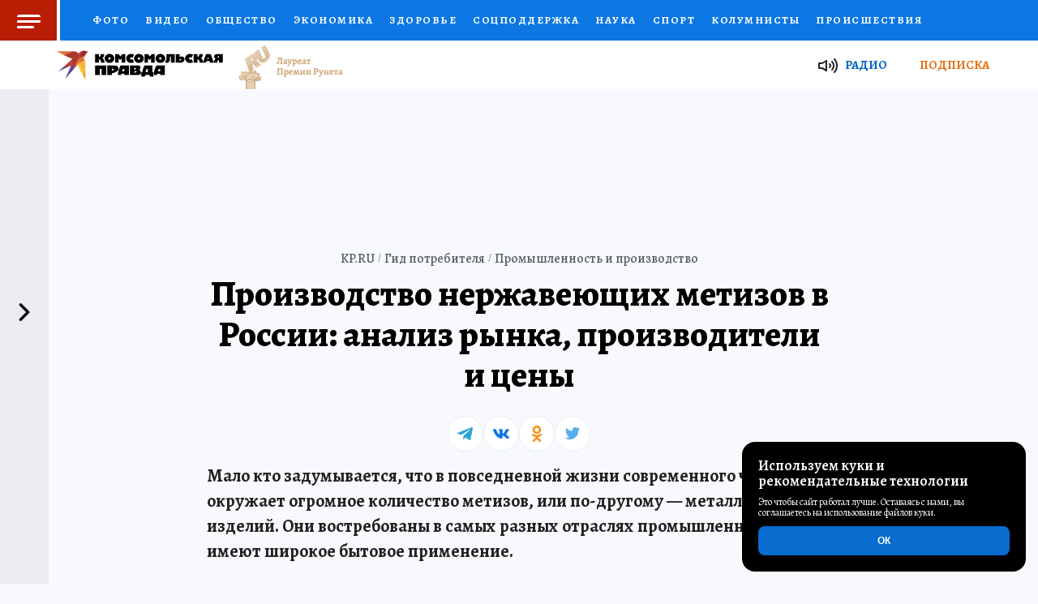

--- FILE ---
content_type: text/html
request_url: https://www.kp.ru/guide/nerzhavejushchie-metizy.html
body_size: 14600
content:
<!doctype html><html lang="ru"><head><meta http-equiv="Content-Type" content="text/html; charset=utf-8"><title>Нержавеющие метизы: цены, производители, где купить</title><meta http-equiv="Cache-Control" content="no-cache"><meta name="keywords" content="нержавеющие метизы,производители метизов,метизы из нержавейки,метизы оптом от производителя,купить метизы от производителя,производство нержавеющих метизов,болты нержавеющие,болт из нержавеющей стали,гайки из нержавеющей стали,нержавеющие гайки"><meta name="description" content="Болты, шайбы и гайки — это лишь малая часть метизов из нержавейки, которые требуются в строительстве, машиностроении и других отраслях. Отечественный рынок метизов нестабилен, но грамотный металлотрейдер поможет в закупках любому клиенту."><meta name="viewport" content="width=device-width,initial-scale=1,maximum-scale=3"><meta name="robots" content="index, follow, max-image-preview:large"><meta name="referrer" content="no-referrer-when-downgrade"><link rel="canonical" href="https://www.kp.ru/guide/nerzhavejushchie-metizy.html"><link rel="icon" type="image/png" href="./images/favicon-16.png" sizes="16x16"><link rel="icon" type="image/png" href="./images/favicon-32.png" sizes="32x32"><link rel="icon" type="image/png" href="./images/favicon-96.png" sizes="96x96"><link rel="icon" type="image/png" href="./images/favicon-128.png" sizes="128x128"><link rel="preconnect" href="https://stats.serpads.com/" crossorigin="crossorigin"><script>var clientActive,QlikEvent={observers:!1,observe:function(e,n,t,i){i=i||!1,QlikEvent._observeAndCache(e,n,t,i)},_observeAndCache:function(e,n,t,i){QlikEvent.observers||(this.observers=[]),e.addEventListener?(QlikEvent.observers.push([e,n,t,i]),e.addEventListener(n,t,i)):e.attachEvent&&(QlikEvent.observers.push([e,n,t,i]),e.attachEvent("on"+n,t))},unloadCache:function(){if(QlikEvent.observers){for(var e,n=0,t=QlikEvent.observers.length;n<t;n++)e=QlikEvent.observers[n],QlikEvent.stopObserving(e[0],e[1],e[2],e[3]),QlikEvent.observers[n][0]=null;QlikEvent.observers=!1}},stopObserving:function(e,n,t,i){if(i=i||!1,e.removeEventListener)e.removeEventListener(n,t,i);else if(e.detachEvent)try{e.detachEvent("on"+n,t)}catch(e){}}};QlikEvent.observe(window,"beforeunload",QlikEvent.unloadCache);var SASTATS={init:function(){SASTATS.view()},click:function(){!0===SASTATS.checkPageConfig()&&((new Image).src=pageConfig.scu+SASTATS.getQS())},view:function(){if(!0===SASTATS.checkPageConfig()){var e=new Image;e.onload=SASTATS.onViewImgLoad,e.onerror=SASTATS.onViewImgError;var n=pageConfig.svu+SASTATS.getQS();e.src=n}},onViewImgLoad:function(){function e(){SASTATS.prepareLinks(!1),clientActive=!0}"loading"==document.readyState?document.addEventListener("DOMContentLoaded",function(n){e()}):e()},onViewImgError:function(){function e(){SASTATS.prepareLinks(!0),clientActive=!1}"loading"==document.readyState?document.addEventListener("DOMContentLoaded",function(n){e()}):e()},prepareLinks:function(e){for(var n,t,i=0;i<3;i++)(n=document.getElementById("saContent"+(i>0?i:"")))&&(t=n?n.querySelectorAll("a"):null)&&(!1===e?SASTATS.prepareLinksForTagName(t):SASTATS.disableLinksForTagName(t))},disableLinksForTagName:function(e){var n;if(e)for(var t=0;t<e.length;t++)"salnk"!=(n=e[t]).getAttribute("lt")&&(n.setAttribute("href","javascript:void(0);"),n.setAttribute("target",""),""!==n.getAttribute("onclick")&&n.setAttribute("onclick",""),n.style.cursor="default")},prepareLinksForTagName:function(e){var n;if(e)for(var t=0;t<e.length;t++)"salnk"!=(n=e[t]).getAttribute("lt")&&QlikEvent.observe(n,"click",SASTATS.click)},checkPageConfig:function(){var e=pageConfig;return!(!(e&&e.it&&e.i&&e.ci&&e.pi&&e.scu&&e.svu)||isNaN(e.i)||isNaN(e.ci)||isNaN(e.pi)||""===e.it||""===e.scu||""===e.svu)},getQS:function(){var e=pageConfig,n=(encodeURIComponent(document.referrer?document.referrer:""),encodeURIComponent(document.URL));return"?it="+e.it+"&i="+e.i+"&ci="+e.ci+"&pi="+e.pi+"&r=&u="+n+"&ts="+(new Date).getTime()}};</script><script><!--
					var brndLoaded = false;
					var pageConfig = { it : 'news', i : 10531, rf : document.referrer, ci : 1590, pi : 2, svu : 'https://stats.serpads.com/sav.asp', scu : 'https://stats.serpads.com/sac.asp', lat : null, long : null  };
					SASTATS.init();
				--></script><link rel="preconnect" href="https://qpicture.ru"><link rel="preload" href="https://fonts.gstatic.com/s/alegreya/v27/4UaBrEBBsBhlBjvfkSLlx6jx4w.woff2" as="font" crossorigin="crossorigin"><link rel="preload" href="https://fonts.gstatic.com/s/alegreya/v27/4UaBrEBBsBhlBjvfkSLhx6g.woff2" as="font" crossorigin="crossorigin"><link rel="preload" href="https://www.kp.ru/guide/css/base.css" as="style"><link rel="preconnect" href="//mc.yandex.ru"><link rel="dns-prefetch" href="//google-analytics.com"><link rel="preconnect" href="//google-analytics.com" crossorigin="crossorigin"><link rel="preconnect" href="//mc.yandex.ru" crossorigin="crossorigin"><link rel="preconnect" href="//fonts.gstatic.com" crossorigin="crossorigin"><link rel="stylesheet" media="screen" importance="high" href="./css/base.css"><meta http-equiv="X-UA-Compatible" content="IE=edge"><meta name="apple-touch-fullscreen" content="yes"><meta property="og:type" content="website"><meta property="og:locale" content="ru_RU"><meta property="og:site_name" content="Гид потребителя"><meta property="og:title" content="Нержавеющие метизы: цены, производители, где купить"><meta property="og:url" content="https://www.kp.ru/guide/nerzhavejushchie-metizy.html"><meta property="og:description" content="Болты, шайбы и гайки — это лишь малая часть метизов из нержавейки, которые требуются в строительстве, машиностроении и других отраслях. Отечественный рынок метизов нестабилен, но грамотный металлотрейдер поможет в закупках любому клиенту."><meta property="og:image" content="//qpicture.ru/images/2016/10/17/c4a7a5iki.jpg"><meta property="og:image:width" content="645"><meta property="og:image:height" content="430"><link rel="home" href="./categories/promyshlennost-i-proizvodstvo.html"><meta property="vk:image" content="//qpicture.ru/images/2016/10/17/c4a7a5iki.jpg"><script><!--
					var csData = { n : '', t : '', w : ''  };
				--></script><script><!--
					var publicTime = 'Вторник, 25.10.2016';
				--></script></head><body id="scrollPageJS" class="scrollPage NewsPage"><div id="wrapperJS" class="wrapper"><header class="header-special" data-redesined="true" xmlns="http://www.w3.org/1999/xhtml"><p class="top_notice">Функционирует при финансовой поддержке Министерства цифрового развития, связи и массовых коммуникаций Российской Федерации</p><div class="header-container"><button id="menu-toggle" title="Меню"><span></span></button><div class="header-container-sm"><a href="/" rel="noopener noreferrer nofollow" target="_blank" class="kp-logo"></a> <a href="https://www.kazan.kp.ru/daily/21712095/4332309/" rel="noopener noreferrer nofollow" target="_blank" class="runet"><img alt="Премия Рунета-2020" src="//s01.stc.yc.kpcdn.net/s0/version-2-1-424/adaptive/d28c119bb6effc3d9ba9.png"></a></div><ul class="sectionNav"><li class="logo_fixed"><a href="/" rel="noopener noreferrer nofollow" target="_blank" class="kp-logo"></a> <a href="https://www.kazan.kp.ru/daily/21712095/4332309/" rel="noopener noreferrer nofollow" target="_blank" class="runet"><img alt="Премия Рунета-2020" src="//s01.stc.yc.kpcdn.net/s0/version-2-1-424/adaptive/d28c119bb6effc3d9ba9.png"></a></li><li><a href="/photo/" rel="nofollow noopener">Фото</a></li><li><a href="/video/" rel="nofollow noopener">Видео</a></li><li><a href="/daily/euromaidan/" rel="nofollow noopener">Спецоперация</a></li><li><a href="/politics/" rel="nofollow noopener">Политика</a></li><li><a href="/society/" rel="nofollow noopener">Общество</a></li><li><a href="/economics/" rel="nofollow noopener">Экономика</a></li><li><a href="/daily/unrest/" rel="nofollow noopener">В мире</a></li><li><a href="/stars/" rel="nofollow noopener">Звезды</a></li><li><a href="/health/" rel="nofollow noopener">Здоровье</a></li><li><a href="/daily/socialnaya-podderzhka-ot-gosudarstva/" rel="nofollow noopener">Соцподдержка</a></li><li><a href="/daily/science/" rel="nofollow noopener">Наука</a></li><li><a href="/sports/" rel="nofollow noopener">Спорт</a></li><li><a href="/daily/allcolumn/" rel="nofollow noopener">Колумнисты</a></li><li><a href="/incidents/" rel="nofollow noopener">Происшествия</a></li><li><a href="/daily/nacionalnye-proekty/" rel="nofollow noopener">Национальные проекты России</a></li><li><a href="/expert/" rel="nofollow noopener">Выбор экспертов</a></li><li><a href="/doctor/" rel="nofollow noopener">Доктор</a></li><li><a href="/money/" rel="nofollow noopener">Финансы</a></li><li><a href="/edu/" rel="nofollow noopener">Я знаю</a></li><li><a href="/family/" rel="nofollow noopener">Семья</a></li><li><a href="/woman/" rel="nofollow noopener">Женские секреты</a></li><li><a href="/putevoditel/" rel="nofollow noopener">Путеводитель</a></li><li><a href="/putevoditel/spetsproekty/" rel="nofollow noopener">Спецпроекты</a></li><li><a href="/daily/press/" rel="nofollow noopener">Пресс-центр</a></li><li><a href="/daily/televizor/" rel="nofollow noopener">Телевизор</a></li><li><a href="/daily/collections/" rel="nofollow noopener">Коллекции</a></li><li><a href="/putevoditel/spetsproekty/karyera/" rel="nofollow noopener">Работа у нас</a></li><li><a href="/guide/" title="Гид потребителя">Гид потребителя</a></li><li><a href="/daily/217165/4265546/" rel="nofollow noopener">Все о КП</a></li><li><a href="https://radiokp.ru/" rel="nofollow noopener">Радио КП</a></li><li><a href="https://advert.kp.ru/" rel="nofollow noopener">Реклама</a></li><li><a href="/action/" rel="nofollow noopener">Конкурсы и тесты</a></li></ul><a href="/guide" class="header-special-link" title="Гид потребителя"></a><nav id="main-menu"><div class="main-menu-container"><p><a href="/">Главная</a></p><ul><li><a href="/photo/" rel="nofollow noopener">Фото</a></li><li><a href="/video/" rel="nofollow noopener">Видео</a></li><li><a href="/daily/euromaidan/" rel="nofollow noopener">Спецоперация</a></li><li><a href="/politics/" rel="nofollow noopener">Политика</a></li><li><a href="/society/" rel="nofollow noopener">Общество</a></li><li><a href="/economics/" rel="nofollow noopener">Экономика</a></li><li><a href="/daily/unrest/" rel="nofollow noopener">В мире</a></li><li><a href="/stars/" rel="nofollow noopener">Звезды</a></li><li><a href="/health/" rel="nofollow noopener">Здоровье</a></li><li><a href="/daily/socialnaya-podderzhka-ot-gosudarstva/" rel="nofollow noopener">Соцподдержка</a></li><li><a href="/daily/science/" rel="nofollow noopener">Наука</a></li><li><a href="/sports/" rel="nofollow noopener">Спорт</a></li><li><a href="/daily/allcolumn/" rel="nofollow noopener">Колумнисты</a></li><li><a href="/incidents/" rel="nofollow noopener">Происшествия</a></li><li><a href="/daily/nacionalnye-proekty/" rel="nofollow noopener">Национальные проекты России</a></li><li><a href="/expert/" rel="nofollow noopener">Выбор экспертов</a></li><li><a href="/doctor/" rel="nofollow noopener">Доктор</a></li><li><a href="/money/" rel="nofollow noopener">Финансы</a></li><li><a href="/edu/" rel="nofollow noopener">Я знаю</a></li><li><a href="/family/" rel="nofollow noopener">Семья</a></li><li><a href="/woman/" rel="nofollow noopener">Женские секреты</a></li><li><a href="/putevoditel/" rel="nofollow noopener">Путеводитель</a></li><li><a href="/promokod/" rel="nofollow noopener">Промокоды</a></li><li><a href="/putevoditel/serialy/" rel="nofollow noopener">Сериалы</a></li><li><a href="/putevoditel/spetsproekty/" rel="nofollow noopener">Спецпроекты</a></li><li><a href="/tourism/" rel="nofollow noopener">Туризм</a></li><li><a href="/daily/press/" rel="nofollow noopener">Пресс-центр</a></li><li><a href="/dom/" rel="nofollow noopener">Недвижимость</a></li><li><a href="/daily/televizor/" rel="nofollow noopener">Телевизор</a></li><li><a href="/daily/collections/" rel="nofollow noopener">Коллекции</a></li></ul><ul><li><p>Рубрики</p></li><li><a href="/auto/" rel="nofollow noopener">АВТО</a></li><li><a href="/afisha/" rel="nofollow noopener">Афиша</a></li><li><a href="/daily/unrest/" rel="nofollow noopener">В мире</a></li><li><a href="/daily/vremya-zdorovya/" rel="nofollow noopener">Время здоровья</a></li><li><a href="/guide/" title="Гид потребителя">Гид потребителя</a></li><li><a href="/daily/dvijenie-pervih/" rel="nofollow noopener">Движение Первых</a></li><li><a href="/putevoditel/spetsproekty/fdr/" rel="nofollow noopener">Дзюдо сегодня</a></li><li><a href="/best/msk/diabet/" rel="nofollow noopener">Диабет</a></li><li><a href="/special/" rel="nofollow noopener">Дом. Семья</a></li><li><a href="/daily/animal/" rel="nofollow noopener">Живой уголок</a></li><li><a href="/daily/history/" rel="nofollow noopener">История современности</a></li><li><a href="/daily/klub-lyuboznatelnyh/" rel="nofollow noopener">Клуб любознательных</a></li><li><a href="/daily/potrebit/" rel="nofollow noopener">Клуб потребителей</a></li><li><a href="/daily/books/" rel="nofollow noopener">Книжная полка</a></li><li><a href="/daily/culture/">Культура</a></li><li><a href="/daily/mama/" rel="nofollow noopener">Мама и малыш</a></li><li><a href="/russia/travel/" rel="nofollow noopener">Маршрут построен — 24</a></li><li><a href="/putevoditel/spetsproekty/medstandup/" rel="nofollow noopener">Медицинский стендап</a></li><li><a href="https://www.msk.kp.ru/daily/moskva-bez-samostroya/" rel="nofollow noopener">Москва без самостроя</a></li><li><a href="/putevoditel/spetsproekty/stand-up/" rel="nofollow noopener">Научный стендап</a></li><li><a href="/daily/nacionalnye-proekty/" rel="nofollow noopener">Национальные проекты России</a></li><li><a href="/daily/education/" rel="nofollow noopener">Образование</a></li><li><a href="/putevoditel/spetsproekty/okno-v-prirodu/" rel="nofollow noopener">Окно в природу</a></li><li><a href="/rossiya/" rel="nofollow noopener">Отдых в России</a></li><li><a href="/daily/plavanie-dlya-vseh/" rel="nofollow noopener">Плавание для всех</a></li><li><a href="/best/krsk/pravilnoe-pitanie/" rel="nofollow noopener">Правильное питание</a></li><li><a href="https://regions.kp.ru/" rel="nofollow noopener">Региональные спецпроекты</a></li><li><a href="/daily/socialnaya-podderzhka-ot-gosudarstva/" rel="nofollow noopener">Соцподдержка</a></li><li><a href="/daily/housing/" rel="nofollow noopener">Среда для жизни</a></li><li><a href="/daily/euromaidan/" rel="nofollow noopener">Украина</a></li><li><a href="/daily/digital/" rel="nofollow noopener">Умные вещи</a></li><li><a href="/daily/chistaya-strana/" rel="nofollow noopener">Экология</a></li></ul><ul><li><p>О Нас</p></li><li><a href="/subscribe/periodical/">Подписка</a></li><li><a href="/best/msk/podpiska/">Рассылка</a></li><li><a href="http://shop.kp.ru/" rel="nofollow noopener">ИНТЕРНЕТ-МАГАЗИН</a></li><li><a href="/putevoditel/spetsproekty/karyera/" rel="nofollow noopener">Работа у нас</a></li><li><a href="/guide/" title="Гид потребителя">Гид потребителя</a></li><li><a href="/daily/217165/4265546/" rel="nofollow noopener">Все о КП</a></li><li><a href="https://radiokp.ru/" rel="nofollow noopener">Радио КП</a></li><li><a href="https://advert.kp.ru/" rel="nofollow noopener">Реклама</a></li><li><a href="/daily/27642/4993140/" rel="nofollow noopener">Политика обработки файлов cookie (Куки)</a></li></ul><div class="menu_social"><p>Кп в соцсетях</p><div class="menu-social"><a href="//icq.com/chat/kpru" rel="noopener noreferrer nofollow" target="_blank"></a> <a href="//www.youtube.com/user/kpru" rel="noopener noreferrer nofollow" target="_blank"></a> <a href="//flipboard.com/@KPNews" rel="noopener noreferrer nofollow" target="_blank" title="Flipboard"></a> <a href="//invite.viber.com/?g2=AQBef3U8V4SaYEjP%2F7tOf03cSgkQH3b5fwDdjB%2FXNsbH1L2kVXkZNP0w9%2FPly%2Fx9" rel="noopener noreferrer nofollow" target="_blank" title="Viber КП"></a> <a href="//telegram.me/truekpru" rel="noopener noreferrer nofollow" target="_blank"></a> <a href="//www.instagram.com/onlinekpru/" rel="noopener noreferrer nofollow" target="_blank"></a> <a href="//www.twitter.com/kpru/" rel="noopener noreferrer nofollow" target="_blank"></a> <a href="//www.facebook.com/onlinekpru" rel="noopener noreferrer nofollow" target="_blank"></a> <a href="//ok.ru/kpru" rel="noopener noreferrer nofollow" target="_blank"></a> <a href="//vk.com/public15722194" rel="noopener noreferrer nofollow" target="_blank"></a> <a href="//rutube.ru/channel/119162/" rel="noopener noreferrer nofollow" target="_blank"></a></div></div></div></nav></div><div class="header-container_bottom"><div class="bottom_wrap"><div class="bottom_left"><a href="/" rel="noopener noreferrer nofollow" target="_blank" class="kp-logo"></a> <a href="https://www.kazan.kp.ru/daily/21712095/4332309/" rel="noopener noreferrer nofollow" target="_blank" class="runet"><img src="//s01.stc.yc.kpcdn.net/s0/version-2-1-424/adaptive/bc600332a97767ff06f6.png" alt="Премия Рунета-2020"></a></div><div class="bottom_right"><a href="https://radiokp.ru/" rel="noopener noreferrer nofollow" target="_blank" data-color="blue">Радио</a> <a href="/subscribe/periodical/" rel="noopener noreferrer nofollow" target="_blank" data-color="orange">Подписка</a></div><div class="bottom-sm"><a href="/online/" rel="nofollow noopener" title="Новости">Новости</a> <a href="/daily/rubric/exclusive/" rel="nofollow noopener" title="Только у нас">Только у нас</a> <a href="/politics/" rel="nofollow noopener" title="Политика">Политика</a> <a href="/economics/" rel="nofollow noopener" title="Экономика">Экономика</a> <a href="/daily/unrest/" rel="nofollow noopener" title="В мире">В мире</a> <a href="/incidents/" rel="nofollow noopener" title="Происшествия">Происшествия</a> <a href="/russia/" rel="nofollow noopener" title="Отдых в России">Отдых в России</a> <a href="/afisha/msk/" rel="nofollow noopener" title="Афиша">Афиша</a> <a href="https://kino.kp.ru/" rel="nofollow noopener" title="Наше кино">Наше кино</a></div></div></div></header><div class="main" id="saContent"><div id="wrapperFrame"><div class="boxFrame"><div class="boxFrame_content" id="HTML2"></div></div></div><div class="Page"><div class="image_header" id="HTML1"></div><div class="boxPage"><nav class="breadcrumb"><ul class="breadcrumbs" itemscope="itemscope" itemtype="https://schema.org/BreadcrumbList"><li itemprop="itemListElement" itemscope="itemscope" itemtype="https://schema.org/ListItem"><a href="https://www.kp.ru/" lt="salnk" itemprop="item"><span itemprop="name">KP.RU</span></a><meta content="1" itemprop="position"></li><li itemprop="itemListElement" itemscope="itemscope" itemtype="https://schema.org/ListItem"><a href="./" lt="salnk" itemprop="item"><span itemprop="name">Гид потребителя</span></a><meta content="2" itemprop="position"></li><li itemprop="itemListElement" itemscope="itemscope" itemtype="https://schema.org/ListItem"><a href="./categories/promyshlennost-i-proizvodstvo.html" lt="salnk" itemprop="item"><span itemprop="name">Промышленность и производство</span></a><meta content="3" itemprop="position"></li></ul></nav><p class="read_time">Для прочтения нужно: <span><span id="readTime">3</span> мин.</span></p><main id="article-page" role="main"><div class="articles archive pagePad boxOver"><article class="article"><div id="bodyArticleJS"><h1>Производство нержавеющих метизов в России: анализ рынка, производители и цены</h1><div id="kpstpl1"><div class="kplCont floatL"><div id="wideWidth" class="kplContTxt"><p><strong><em>Мало кто задумывается, что в повседневной жизни современного человека окружает огромное количество метизов, или по-другому — металлических изделий. Они востребованы в самых разных отраслях промышленности и имеют широкое бытовое применение.</em></strong></p><p>О том, где применяются метизы, как и где их можно приобрести, кто производит нержавеющие крепежные изделия в России, мы и поговорим в нашем обзоре.</p><br><h2>Что делает нержавеющие метизы столь востребованными?</h2><p>Метизы — собирательное название стандартизованных металлических изделий промышленного и широкого назначения. К метизам относятся в первую очередь крепежные изделия (болты, гайки, шайбы и др.), а также сетки, проволоки, канаты, электроды и т.д. Они могут быть изготовлены из черного и цветного металлопроката, а также из различных марок легированной стали.</p><p>Метизы в большинстве сред потенциально подвержены негативному воздействию коррозии, поэтому для их изготовления рекомендованы нержавеющие стали с высоким содержанием таких <em>легирующих элементов</em>, как хром, никель, молибден: 20Х13, 14Х17Н2, 20Х17Н2, 08Х18Н10Т, 06ХН28МДТ, 10Х17Н13М2Т. Нержавеющий крепеж может также изготавливаться из <em>аустенитных</em> (ИСО A1, A2, A3, A4, A5), <em>мартенситных</em> (ИСО C1, C3, C4) и <em>ферритных</em> сталей (ИСО F1, AISI 400 серия).</p><p>На метизы существует огромное количество ГОСТов. Кроме того, некоторые российские заводы производят нержавеющий крепеж не только по национальным, но и по американским стандартам <em>ANSI</em> и <em>SAE</em>, а также по немецким <em>DIN</em>.</p><p>Многообразие нормативной базы обусловлено высокой востребованностью нержавеющего крепежа в строительстве, машиностроении, автомобилестроении и ремонтных работах. Все эти отрасли зачастую используют не только российские, но и иностранные технологии и могут срочно потребовать соответствующих крепежных элементов. Их удобнее и дешевле закупать в России.</p><p>Далее мы поговорим о состоянии российского рынка метизов и основных поставщиках этих незаменимых в различных сферах промышленности элементах.</p><h3>Рынок производства нержавеющих метизов в России</h3><p>Отечественное производство метизов из нержавейки в 2015 году снизилось на 10% по сравнению с 2014 годом, что отражало общую тенденцию падения объемов производства в отрасли, связанную со сложной экономической ситуацией. В 2014 году на российский рынок вернулись китайские импортеры с выгодным соотношением «цена–качество» (они практически полностью заняли нишу бытового крепежа), в 2015 году их доля на нашем рынке составляла уже 8,9%. Отечественные металлургические комбинаты, поставляющие сырье для производства метизов, стараются работать больше на экспорт.</p><p><img alt="Динамика производства метизов в России" class="lazy" data-src="//qpicture.ru/images/2016/10/17/1dod.jpg"></p><p align="center"><strong><em>Рис. 1.</em> Динамика производства метизов в России</strong></p><p align="center"><strong><em>(На основе данных ассоциаций «Промметиз» и «РосМетиз»)</em></strong></p><p>В 2016 году объем продаж метизов ключевых российских производителей упал еще примерно на 5% по отношению к 2015 году. Падение объясняется тем, что в конце весны — начале лета 2016 года произошел пиковый рост цен на стальную продукцию, что, по мнению аналитиков ОАО «Магнитогорский метизный завод ММК-МЕТИЗ», обусловило снижение видимого спроса в преддверии оживленного летнего сезона (на отдельные виды продукции — до 20%). Это, в свою очередь, побудило металлургов разгрузить мощности. Потребители наблюдали за изменением внешней конъюнктуры рынка и восприняли новые цены как несправедливые, опираясь на паритет экспортной и внутренней цены «на разрыве». Производители решили войти в сезонный спрос с повышенными ценами, но дистрибьюторы не захотели возлагать потенциальные убытки на себя, поскольку являются буфером между металлургическими комбинатами и конечным потребителем. В результате это привело к сиюминутному планированию закупок потребителями у металлотрейдеров и росту рисков последних.</p><center><img alt="Динамика экспорта метизной продукции с 2004 по 2015 гг." class="lazy" data-src="//qpicture.ru/images/2016/10/17/2.jpg"></center><br><p align="center"><strong><em>Рис. 2.</em> Динамика экспорта метизной продукции с 2004 по 2015 гг.</strong></p><p align="center"><em><strong>(Источник: www.asmetiz.ru/statistics/)</strong></em></p><p>А что же с экспортом? После почти семилетнего (с 2007 года) неуклонного падения экспортного потенциала метизного производства в 2014 году объемы поставок продукции за рубеж возобновили свой рост (<em>рис. 2</em>). Здесь на руку сыграла девальвация рубля. В 2015 году объем реализации метизов на экспорт увеличился на 23,2% и составил 187 000 тонн, или 8,5% всего выпуска. Причем львиная доля пришлась на проволоку — 77,7%, и гвозди из нее — 6,9%. В незначительном количестве за рубеж отправились канаты — 7,5%, крепеж — 3,7%, электроды — 2,3%, металлокорд — 1%, сетка — 0,8% от всего экспорта.</p><p>В 2016 году экспортные поставки выросли еще примерно на 10%. Значительный опережающий рост цен на металлопрокат и металлопродукцию весной 2016 года сделал экспортное направление более привлекательным для продаж. На текущий момент в «большой пятерке» наибольшая доля экспортных поставок метизов в объеме производства наблюдается у ОАО «СЕВЕРСТАЛЬ-МЕТИЗ» (≈36%) и ОАО «Магнитогорский метизный завод ММК-МЕТИЗ» (≈25%), далее идут ПАО «МЕЧЕЛ» (≈19%), ООО «НЛМК-Метиз» (≈14%), ОАО «ЕВРАЗ Объединенный Западно-Сибирский металлургический комбинат» (≈7%).</p><p>В перспективе можно ожидать рост малых и средних предприятий по производству широкого ассортимента высококачественных метизов. Они смогут гибко реагировать на требования рынка, в то время как промышленные гиганты будут выпускать массовые виды продукции небольшого сортамента (проволока, крупный железнодорожный крепеж, гвозди, электроды).</p><h3>Крупнейшие российские производители метизов</h3><p>Несмотря на все текущие сложности, в настоящее время можно назвать по крайней мере десять ведущих производителей, готовых обеспечить заказчика качественной продукцией.</p><h4><em style="color: #1a5ca7;">На лидирующих позициях</em></h4><p>«Большая пятерка», которой принадлежит до 85% производства метизов и 70% внутреннего рынка:</p><ol><li><strong>ОАО «СЕВЕРСТАЛЬ-МЕТИЗ» (метизная группа ПАО «Северсталь»)</strong>. Уверенно располагается в топ-5 крупнейших европейских компаний. Доля в объеме производства на российском рынке — 20%, на украинском (низкий углерод) — 36%, на итальянском (канаты) — 20%. Основные активы и мощности: заводы в Череповце, Орле, Волгограде, в Украине — «Днепрометиз», в Италии — «Раделли». В год выпускает около 900 000 тон метизов. В ассортименте:</li><ul><li><strong>крепеж</strong> (ГОСТ 15521-70, ГОСТ 15523-70, ГОСТ 6402-70, ГОСТ 11371-78, ГОСТ 397-79, ГОСТ 10299-80, ГОСТ 10300-80, ГОСТ 10301-80, ГОСТ Р ИСО 4014-2013, ГОСТ Р ИСО 4017-2013, ГОСТ Р ИСО 8676-2013, ГОСТ Р ИСО 8765-2013, ГОСТ ISO 4032-2014, ГОСТ ISO 8673-2014, ГОСТ 32484.3-2013, ГОСТ 32484.4-2013, ГОСТ 32484.5-2013, DIN EN 1665, МК_Г1_30632, МК_Б1_30632);</li><li><strong>калиброванный холоднотянутый прокат</strong> (ГОСТ 1051-73, ГОСТ 14955-77, ГОСТ 10702-78, ГОСТ 1050-2013);</li><li><strong>проволока</strong> (ГОСТ 3282-74, ГОСТ 5663-79, ГОСТ 7372-79, ГОСТ 6727-80, DIN 2078, ТУ 14-4-1563-89, ТУ 14-4-1566-89, ТУ 14-178-370-99);</li><li><strong>фасонные стальные профили</strong> (ТУ 14-11-245-88, ТУ 14-1-5144-92, ТУ 14-1-3602-2009).</li></ul><li><strong>ПАО «МЕЧЕЛ»</strong>. Холдинг, в который входят АО «Белорецкий металлургический комбинат» в Башкирии, ЗАО «Вяртсильский метизный завод» в Карелии, ОАО «Ижсталь» в Удмуртии, ЗАО «Мечел Нямунас» в Литве. Производит около 500 000 тонн метизов в год, в том числе арматуру, гвозди, такелаж, проволоку и микропроволоку, сетку, канаты и др.</li><li><strong>ОАО «Магнитогорский метизно-калибровочный завод «ММК-МЕТИЗ»</strong>. Дочернее предприятие Магнитогорского металлургического комбината. В 2016 году предприятие расширяет выпуск метизной продукции по сравнению с 2015 годом на 5%. Это ориентировочно 276 300 тонн проволоки, 31 200 тонн канатов, 28 000 тонн гвоздей, 27 000 тонн крепежа, 20 000 тонн ж/д крепежа.</li><li><strong>ООО «НЛМК-Метиз» (метизная группа ПАО «НМЛК»)</strong>. Завод в Свердловской области (ранее — Уральский завод прецизионных сплавов). Производит около 220 000 тонн метизов в год.</li><li><strong>ОАО «ЕВРАЗ Объединенный Западно-Сибирский металлургический комбинат» (ЕВРАЗ ЗСМК)</strong>. Крупный завод в Новокузнецке, производит в районе 215 000 тонн метизов в год, в том числе гвозди, стальную сетку, электроды, проволоку.</li></ol><h4><em style="color: #1a5ca7;">Игроки второго эшелона</em></h4><p>Еще несколько известных производителей, имеющих положительную репутацию на рынке и выпускающих в год в общей сложности около 20 000 тонн метизов:</p><ul><li><strong>ООО «Пензенский метизный завод»</strong>. Занимается выпуском крепежных изделий.</li><li><strong>ОАО «Московский метизный завод «Пролетарский труд»</strong>. Производит проволоку и крепеж.</li><li><strong>ООО «КЗМ» (Камский завод метизов)</strong>. Занимается выпуском крепежных изделий.</li><li><strong>ООО «НПП КЗМК» (Курганский метизный завод)</strong>. Крепежные изделия общего назначения и железнодорожный крепеж.</li><li><strong>АО «ПКР» (Подольский завод металлоизделий «ПромКомплектРезерв»)</strong>. Занимается выпуском крепежных изделий.</li><li><strong>ООО «Балабановский метизный завод»</strong>. Производство крепежа (шпилек).</li></ul><p>Первые четыре предприятия «большой пятерки» и ряд небольших российских заводов входят в Ассоциацию «Промметиз». На долю членов Ассоциации приходится порядка 81% российского производства метизов (<em>рис. 3</em>).</p><center><img alt="Среднемесячные объемы производства метизов в России с 2005 по 2015 гг." class="lazy" data-src="//qpicture.ru/images/2016/10/17/3vtv.jpg"></center><br><p align="center"><strong><em>Рис. 3.</em> Среднемесячные объемы производства метизов в России с 2005 по 2015 гг. (тыс. тонн)</strong></p><p align="center"><em><strong>(Источник: Ассоциация «Промметиз»)</strong></em></p><h3>Динамика цен на продукцию</h3><p>В 2005–2008 гг. средняя цена на метизы росла за счет востребованности качественной продукции для строительной отрасли. Строительство, однако, остро реагирует на мировые кризисы, и в 2008–2009 гг. многие проекты замораживаются. Соответственно, наблюдается ценовой спад. По прошествии кризиса цены стабилизировались и с 2013 года снова стали расти. Это произошло в результате обновления производственных мощностей, необходимых для работы на экспорт, и успешной конкуренции на внутреннем рынке с китайским производителем.</p><center><img alt="Динамика средних цен на метизы в России в 2013–2015 гг." class="lazy" data-src="//qpicture.ru/images/2016/10/17/4rjr.jpg"></center><br><p align="center"><strong><em>Рис.4</em>. Динамика средних цен на метизы в России в 2013–2015 гг. (тыс. рублей за тонну)</strong></p><p align="center"><em><strong>(Источник: Ассоциация «Промметиз»)</strong></em></p><p>Интересные данные за 2015 год приводит Ассоциация «Промметиз» по объемам реализации различных типов метизов (<em>рис. 4</em>). Из таблицы 1 видно, что наиболее востребованными были крепежные изделия (рост продаж 7%), а также арматурные пряди (+2%) и фасонные стальные профили высокой точности (+2%). Все остальные виды метизной продукции испытали на себе падение спроса вплоть до 30%. Скачок средних цен на метизы в 2015 году (+20%) при общем падении объемов производства по сравнению с предыдущим годом (-12%), объясняется двумя факторами: ростом цен на металлопрокат и увеличившимся экспортом. В результате, несмотря на падение производства и спроса, в денежном эквиваленте отрасль получила прирост 5%.</p><p>Скачок цен на метизы, произошедший в 2015 году, повторился и в 2016, но в меньшем объеме. В результате рост цен на метизную продукцию продолжился и в среднем составил 10% с начала года.</p><p align="right"><strong><em>Таблица 1.</em> Совокупный объем реализация продукции в 2014–2015 гг. предприятиями Ассоциации «Промметиз»</strong></p><table border="1" cellspacing="0" cellpadding="0"><tbody><tr bgcolor="#1a5ca7"><td><p align="center"><strong style="color: #ffffff;">Вид продукции</strong></p></td><td><p align="center"><strong style="color: #ffffff;">С начала 2015 г., тонн</strong></p></td><td><p align="center"><strong style="color: #ffffff;">С начала 2014 г., тонн</strong></p></td><td><p align="center"><strong style="color: #ffffff;">Изменение к 2014 г., %</strong></p></td></tr><tr><td><p style="padding: 10px;"><strong>Сортовая х/т сталь</strong></p></td><td><p align="center">79 013</p></td><td><p align="center">90 493</p></td><td><p align="center"><strong>87</strong></p></td></tr><tr bgcolor="#f5f5f5"><td><p style="padding: 10px;"><em>в т.ч. ШХ</em></p></td><td><p align="center">1038</p></td><td><p align="center">1531</p></td><td><p align="center"><strong>68</strong></p></td></tr><tr><td><p style="padding: 10px;"><strong>Фасонные стальные профили высокой точности</strong></p></td><td><p align="center">11 789</p></td><td><p align="center">11 512</p></td><td><p align="center"><strong>102</strong></p></td></tr><tr bgcolor="#f5f5f5"><td><p style="padding: 10px;"><strong>Лента стальная х/к</strong></p></td><td><p align="center">44 748</p></td><td><p align="center">76 881</p></td><td><p align="center"><strong>58</strong></p></td></tr><tr><td><p style="padding: 10px;"><strong>ХДА</strong></p></td><td><p align="center">105 812</p></td><td><p align="center">149 060</p></td><td><p align="center"><strong>71</strong></p></td></tr><tr bgcolor="#f5f5f5"><td><p style="padding: 10px;"><strong>Проволока стальная</strong></p></td><td><p align="center">250 496</p></td><td><p align="center">269 870</p></td><td><p align="center"><strong>93</strong></p></td></tr><tr><td><p style="padding: 10px;"><em>в т.ч. высокопрочная для ЖБК</em></p></td><td><p align="center">94 128</p></td><td><p align="center">107 120</p></td><td><p align="center"><strong>88</strong></p></td></tr><tr bgcolor="#f5f5f5"><td><p style="padding: 10px;"><strong>Канаты стальные</strong></p></td><td><p align="center">112 846</p></td><td><p align="center">119 888</p></td><td><p align="center"><strong>94</strong></p></td></tr><tr><td><p style="padding: 10px;"><strong>Арматурные пряди</strong></p></td><td><p align="center">49 736</p></td><td><p align="center">48 653</p></td><td><p align="center"><strong>102</strong></p></td></tr><tr bgcolor="#f5f5f5"><td><p style="padding: 10px;"><strong>Проволока ОК</strong></p></td><td><p align="center">902 015</p></td><td><p align="center">1 022 378</p></td><td><p align="center"><strong>88</strong></p></td></tr><tr><td><p style="padding: 10px;"><em>в т.ч. для ЖБК</em></p></td><td><p align="center">399 524</p></td><td><p align="center">499 781</p></td><td><p align="center"><strong>80</strong></p></td></tr><tr bgcolor="#f5f5f5"><td><p style="padding: 10px;"><strong>Гвозди</strong></p></td><td><p align="center">87 843</p></td><td><p align="center">99 988</p></td><td><p align="center"><strong>88</strong></p></td></tr><tr><td><p style="padding: 10px;"><strong>Электроды</strong></p></td><td><p align="center">10 373</p></td><td><p align="center">10 541</p></td><td><p align="center"><strong>98</strong></p></td></tr><tr bgcolor="#f5f5f5"><td><p style="padding: 10px;"><strong>Сетка стальная</strong></p></td><td><p align="center">37 207</p></td><td><p align="center">50 056</p></td><td><p align="center"><strong>74</strong></p></td></tr><tr><td><p style="padding: 10px;"><strong>Крепежные изделия, всего</strong></p></td><td><p align="center">119 278</p></td><td><p align="center">111 015</p></td><td><p align="center"><strong>107</strong></p></td></tr><tr bgcolor="#f5f5f5"><td><p style="padding: 10px;"><strong>Прочие изделия</strong></p></td><td><p align="center">18 095</p></td><td><p align="center">23 792</p></td><td><p align="center"><strong>76</strong></p></td></tr><tr><td><p style="padding: 10px;"><strong>МЕТИЗЫ, всего тонн</strong></p></td><td><p align="center"><strong>1 829 250</strong></p></td><td><p align="center"><strong>2 084 126</strong></p></td><td><p align="center"><strong>88</strong></p></td></tr><tr bgcolor="#f5f5f5"><td><p style="padding: 10px;"><strong>Реализованная продукция, тыс. руб.</strong></p></td><td><p align="center"><strong>69 390 585</strong></p></td><td><p align="center"><strong>66 096 680</strong></p></td><td><p align="center"><strong>105</strong></p></td></tr><tr><td><p style="padding: 10px;"><strong>Средняя цена, тонн/руб.</strong></p></td><td><p align="center"><strong>37 934</strong></p></td><td><p align="center"><strong>31 714</strong></p></td><td><p align="center"><strong>120</strong></p></td></tr><tr bgcolor="#f5f5f5"><td colspan="4"><p style="padding: 10px;"><strong><em>Источник: www.asmetiz.ru/statistics/</em></strong></p></td></tr></tbody></table><br><p>Итак, среди средних по рынку цен на метизы существует большой разброс в зависимости от конкретного типа изделия. Чем более точных технологий и качественных материалов требует изготовление метиза, тем выше его цена. Резьбовой нержавеющий крепеж здесь на первом месте.</p></div></div><div style="clear: both;"></div></div><script>var advId=25</script></div><div id="activeJS"></div></article><div class="postAutor"><div itemscope="" itemprop="author" itemtype="http://schema.org/Person" class="artice_author"><img itemprop="image" src="./editors/Amelehin.jpg"><div><p><span itemprop="name">Амелёхин Леонид Александрович</span> <span itemprop="jobTitle">Ответственный редактор</span></p></div></div><button id="errorBtn">Сообщить об ошибке</button></div></div><aside class="articles archive pagePad"><div class="commentsAfter"><div id="commentsJSone"><div class="comment" data-reactid=".7"><div class="all_add-comment cm_anonymous"><div class="titl">Мнение редакции</div><p>Клиентам зачастую некогда следить за состоянием рынка метизов, они просто хотят получить нужный им товар по выгодной цене и в срок. Помощь опытного металлотрейдера позволяет сосредоточиться непосредственно на бизнес-процессах, а не на сопутствующих процессах типа анализа рынка метизов.<script>var lastEditDate = '2023-05-29 11:09:57';</script></p></div></div><div id="publicTime"></div></div></div></aside></main><div class="externalBlock social"><div class="left"><span class="title">Поделиться:</span><div class="share-block" data-share-url="https://www.kp.ru/guide/nerzhavejushchie-metizy.html" data-share-descr="Болты, шайбы и гайки — это лишь малая часть метизов из нержавейки, которые требуются в строительстве, машиностроении и других отраслях. Отечественный рынок метизов нестабилен, но грамотный металлотрейдер поможет в закупках любому клиенту." data-share-title="Нержавеющие метизы: цены, производители, где купить" data-share-tags="нержавеющие метизы,производители метизов,метизы из нержавейки,метизы оптом от производителя,купить метизы от производителя,производство нержавеющих метизов,болты нержавеющие,болт из нержавеющей стали,гайки из нержавеющей стали,нержавеющие гайки"><span data-share-type="tw"><span class="counter"></span></span><span data-share-type="gp"><span class="counter"></span></span><span data-share-type="fb"><span class="counter"></span></span><span data-share-type="vk"><span class="counter"></span></span><span data-share-type="ok"><span class="counter"></span></span><span data-share-type="ml"><span class="counter"></span></span></div></div></div><footer class="page-footer" xmlns="http://www.w3.org/1999/xhtml"><div class="footer-col"><div class="age"></div></div><div class="footer-col"><p>Сетевое издание (сайт) зарегистрировано Роскомнадзором, свидетельство Эл № ФС77-80505 от 15 марта 2021 г. ГЛАВНЫЙ РЕДАКТОР — НОСОВА ОЛЕСЯ ВЯЧЕСЛАВОВНА. ШЕФ-РЕДАКТОР САЙТА - КАНСКИЙ ВИКТОР ФЕДОРОВИЧ. АВТОР СОВРЕМЕННОЙ ВЕРСИИ ИЗДАНИЯ — СУНГОРКИН ВЛАДИМИР НИКОЛАЕВИЧ.</p><p>Все материалы, публикуемые на сайте, создаются с привлечением специалистов предметной области и проходят допечатную проверку силами экспертов и сотрудников редакции.</p><p>АО "ИД "КОМСОМОЛЬСКАЯ ПРАВДА". ИНН: 7714037217 ОГРН: 1027739295781 127015, МОСКВА, НОВОДМИТРОВСКАЯ Д. 2Б, ТЕЛ. +7 (495) 777-02-82.</p><p>ИСКЛЮЧИТЕЛЬНЫЕ ПРАВА НА МАТЕРИАЛЫ, РАЗМЕЩЁННЫЕ НА ИНТЕРНЕТ-САЙТЕ WWW.KP.RU, В СООТВЕТСТВИИ С ЗАКОНОДАТЕЛЬСТВОМ РОССИЙСКОЙ ФЕДЕРАЦИИ ОБ ОХРАНЕ РЕЗУЛЬТАТОВ ИНТЕЛЛЕКТУАЛЬНОЙ ДЕЯТЕЛЬНОСТИ ПРИНАДЛЕЖАТ АО «ИЗДАТЕЛЬСКИЙ ДОМ «КОМСОМОЛЬСКАЯ ПРАВДА», И НЕ ПОДЛЕЖАТ ИСПОЛЬЗОВАНИЮ ДРУГИМИ ЛИЦАМИ В КАКОЙ БЫ ТО НИ БЫЛО ФОРМЕ БЕЗ ПИСЬМЕННОГО РАЗРЕШЕНИЯ ПРАВООБЛАДАТЕЛЯ.</p><p><a class="lower" href="/daily/217165/4265546/" lt="salnk" rel="nofollow noopener" title="О нас">Всё о КП </a><a class="lower" href="/daily/2171205.5/4316909/" lt="salnk" rel="nofollow noopener" title="Соглашение об использовании материалов и сервисов интернет-сайта">Пользовательское соглашение </a><a class="lower" href="/daily/26600.4/3615024/?accept" lt="salnk" rel="nofollow noopener" title="Политика в отношении обработки персональных данных">Политика обработки персональных данных</a></p><p>ПРИОБРЕТЕНИЕ АВТОРСКИХ ПРАВ И СВЯЗЬ С РЕДАКЦИЕЙ: KP@KP.RU</p><br><br><a href="https://www.liveinternet.ru/click;kp" rel="nofollow noopener" target="_blank" title=""><img id="licnt814B" width="88" height="31" style="border:0" src="[data-uri]" alt="LiveInternet"></a></div></footer></div><div class="brandingRightSide"></div></div><button class="openNews"><span>ЧИТАЙТЕ ТАКЖЕ</span></button><section id="sectionNewsJS" class="news popap"><header class="digestTitle"><div class="container"><p>ЧИТАЙТЕ ТАКЖЕ</p><button id="closeNewsJS" class="close">x</button></div></header><aside class="newsDigest"><nav class="container" id="newsGlobalJS"><article class="digest"><a lt="salnk" rel="next" href="./nerzhavejushchii-krepezh.html" title="Нержавеющий крепеж: виды, цены и производители">Нержавеющий крепеж: виды, цены и производители</a><span>К нержавеющему крепежу относятся болты, гайки, шайбы, гвозди и другие элементы из нержавеющей стали.</span><div class="linkImage"><img class="lazy" data-src="//qpicture.ru/images/2016/10/18/539809sgs.jpg" alt="Нержавеющий крепеж"></div></article><article class="digest"><a lt="salnk" rel="next" href="./viniplast.html" title="Винипласт: технические характеристики, применение, изделия и цены">Винипласт: технические характеристики, применение и стоимость материала</a><span>Среди современных строительных и отделочных материалов немало различных видов пластика. Об одном из</span><div class="linkImage"><img class="lazy" data-src="//qpicture.ru/images/2016/09/30/viniplastl.jpg" alt="Винипласт"></div></article><article class="digest"><a lt="salnk" rel="next" href="./poliuretan.html" title="Полиуретан листовой, термопластичный: применение, изделия из полиуретана, цены">Листовой термопластичный полиуретан: характеристики, применение и цены</a><span>Где купить полиуретан в листах или стержнях? Характеристики и виды полиуретана, сферы применения. Це</span><div class="linkImage"><img class="lazy" data-src="//qpicture.ru/images/2016/09/29/polyurmvm.jpg" alt="Полиуретан"></div></article><div class="flex-container count6" xmlns="http://www.w3.org/1999/xhtml"><div class="section h2el"><span>Темы публикаций</span></div><div class="flex-container guide_box main_page_guide themes__item"><a lt="salnk" href="./categories/avto-i-moto.html">Авто и Мото</a> <a lt="salnk" href="./categories/delovoi-mir.html">Деловой мир</a> <a lt="salnk" href="./categories/diagnostika-i-analizy.html">Диагностика и анализы</a> <a lt="salnk" href="./categories/dom-i-sem-ja.html">Дом и семья</a> <a lt="salnk" href="./categories/zakonodatel-stvo-i-pravo.html">Законодательство и право</a> <a lt="salnk" href="./categories/lichnye-den-gi.html">Личные деньги</a> <a lt="salnk" href="./categories/meditsina-i-zdorov-e.html">Медицина и здоровье</a> <a lt="salnk" href="./categories/meditsinskoe-oborudovanie.html">Медицинское оборудование</a> <a lt="salnk" href="./categories/moda-i-stil.html">Мода и стиль</a> <a lt="salnk" href="./categories/nedvizhimost.html">Недвижимость</a> <a lt="salnk" href="./categories/novye-tekhnologii.html">Новые технологии</a> <a lt="salnk" href="./categories/obrazovanie.html">Образование</a> <a lt="salnk" href="./categories/plasticheskaja-khirurgija-i-kosmetologija.html">Пластическая хирургия и косметология</a> <a lt="salnk" href="./categories/prazdniki-i-meroprijatija.html">Праздники и мероприятия</a> <a lt="salnk" href="./categories/promyshlennost-i-proizvodstvo.html">Промышленность и производство</a> <a lt="salnk" href="./categories/puteshestvija-i-turizm.html">Путешествия и туризм</a> <a lt="salnk" href="./categories/razvlechenija-i-otdykh.html">Развлечения и отдых</a> <a lt="salnk" href="./categories/sport.html">Спорт и ЗОЖ</a> <a lt="salnk" href="./categories/stomatologija.html">Стоматология</a> <a lt="salnk" href="./categories/tovary-i-uslugi.html">Товары и услуги</a> <a lt="salnk" href="./categories/farmakologija.html">Фармакология</a> <a lt="salnk" href="./categories/ieksperty.html">Эксперты</a></div></div></nav></aside><div class="newsPage"><div class="container" id="newsGlobalContentJS"></div></div></section></div></div><link rel="stylesheet" media="screen" href="./css/dynads.css"><script><!--
					!function(e,t,a){(t[a]=t[a]||[]).push(function(){try{t.yaCounter32650950=new Ya.Metrika({id:32650950,clickmap:!1,trackLinks:!0,accurateTrackBounce:!0,webvisor:!1,trackHash:!0,triggerEvent:!0})}catch(e){}});var c=e.getElementsByTagName("script")[0],r=e.createElement("script"),n=function(){c.parentNode.insertBefore(r,c)};r.type="text/javascript",r.async=!0,r.src="https://mc.yandex.ru/metrika/watch.js","[object Opera]"==t.opera?e.addEventListener("DOMContentLoaded",n,!1):n()}(document,window,"yandex_metrika_callbacks");
 						--></script><script><!--
					  (function(w,d,s,l,i){w[l]=w[l]||[];w[l].push({'gtm.start':
new Date().getTime(),event:'gtm.js'});var f=d.getElementsByTagName(s)[0],
j=d.createElement(s),dl=l!='dataLayer'?'&l='+l:'';j.async=true;j.src=
'https://www.googletagmanager.com/gtm.js?id='+i+dl;f.parentNode.insertBefore(j,f);
})(window,document,'script','dataLayer','GTM-KBWD2RG');
					  --></script><script><!--
		var n = 10531;
		
		var ci= 1590;
		--></script><script language="JavaScript" async="async" importance="high" src="//www.kp.ru/guide/js/brp.js"><!----></script><script language="JavaScript" importance="high" src="//www.kp.ru/guide/js/scripts.js"><!----></script><script async="async" importance="low" src="//www.kp.ru/guide/js/modules.js"><!----></script></body></html>

--- FILE ---
content_type: text/css
request_url: https://www.kp.ru/guide/css/base.css
body_size: 43174
content:
@import url(https://fonts.googleapis.com/css2?family=Alegreya:wght@400;500;600;700;800&display=swap&subset=cyrillic); @import url('https://fonts.googleapis.com/css2?family=Oswald:wght@200&display=swap'); #rk_pixel {position:absolute;} .article .header time { font-family: -apple-system, BlinkMacSystemFont, "Segoe UI", Roboto, Oxygen, Ubuntu, Cantarell, "Fira Sans", "Droid Sans", "Helvetica Neue", sans-serif } .header-article-page {width: 100% !important;} html { font-family: Alegreya, serif, -apple-system, BlinkMacSystemFont, "Segoe UI", Roboto, Oxygen, Ubuntu, Cantarell, "Fira Sans", "Droid Sans", "Helvetica Neue", sans-serif; } .dd_tgb_wrapper .kpfooter * { font-family: Alegreya, serif, -apple-system, BlinkMacSystemFont, "Segoe UI", Roboto, Oxygen, Ubuntu, Cantarell, "Fira Sans", "Droid Sans", "Helvetica Neue", sans-serif !important; } html body.NewsPage .Page { max-width: 770px; min-width: 770px; padding: 0; box-sizing: border-box; margin: 0 auto; z-index: 2 } * {box-sizing: border-box;} .main { width: 100%; height: auto; padding-top: 20px; } #HTML1 { margin: 0px -130px 20px -130px; height: auto; overflow: hidden; font-family: -apple-system, BlinkMacSystemFont, "Segoe UI", Roboto, Oxygen, Ubuntu, Cantarell, "Fira Sans", "Droid Sans", "Helvetica Neue", sans-serif; } #HTML1, .widthMax { min-height: 150px !important; } body .floatR { display: none !important; } .dd_tgb_wrapper {position: relative;} @media screen and (max-width:767px) { body .breadcrumbs { padding: 10px 15px } body .loadSection .categories__item .digest .img { float: none } body article.article .kplContTxt { border: 0; padding: 0 15px } body .guide_box_header .digest .txt p { font-size: 15px; line-height: 20px; } body .articlePage>.article .kplContTxt .floatR, body .floatR br, body .mobile_ad { display: none } body .floatR>div img { margin-bottom: 10px } body .arhiventry .year { width: 44% } body .arhiventry { margin: 0 -30px; width: auto; justify-content: flex-end } body article #vstavka { width: auto; margin: 15px -15px } body article.article .kplContTxt table tr td { padding: 5px !important } body .loadSection .digest+.digest+.digest+.digest, body .loadSection .digest.no-img, body .noImg .digest { width: auto; padding: 0 15px 18px; float: none; margin-left: 0; display: block } body .loadSection .digest:not(.no-img):first-child { display: block; padding: 0 15px; float: none } body .loadSection .digest:not(.no-img):first-child .img, body .loadSection .digest:not(.no-img):first-child .txt { float: none; width: auto; margin-left: 0 } body .articles .loadSection .archive_date_publish .digest { width: 100%; margin-left: 0; font-size: 15px; line-height: 20px } body .articles .loadSection .archive_date_publish .digest h2 { font-size: 12px; line-height: 17px; padding-top: 12px } body .loadSection #section .guide_box_header>article:first-child { padding: 0 } body .archiveHeader, body .archiveHeader .tags a { line-height: 27px } body .loadSection { padding: 0 15px } body .loadSection .digest { padding: 0 !important } body .main .loadSection #section .main_page_guide.guide_box article { width: 100% } body .loadSection #section .guide_box .guide_box_right { width: 100%; margin-top: 0 } body .loadSection #section .main_page_guide.guide_box article { padding-bottom: 18px !important } body .loadSection #section .main_page_guide.guide_box article:nth-last-child(-n+2) { border-bottom: 1px solid #d6d6d6 } body .loadSection #section .main_page_guide.guide_box article:last-child { border: 0 } body .loadSection .categories__item .digest, body .loadSection .categories__item .digest+.digest+.digest+.digest, body .loadSection .categories__item .digest:not(.no-img):first-child { width: 100%; padding-bottom: 18px !important } body .news.popap.active>.newsDigest, body .news.popap.active>.newsDigest .digest { width: auto } body .news.popap.active>.newsDigest .digest.categories-title-link:after { right: 20px; width: auto } body .archiveHeader h1 { line-height: 28px } #mobile_push_bottom { display: block; position: fixed; bottom: 0; height: 100px; left: 0 !important; right: 0 !important; width: 100% !important; background-color: #fcfcfc; z-index: 99; box-shadow: 0 1px 10px rgba(0, 0, 0, .3); -webkit-transition: -webkit-transform 375ms; transition: height 375ms, transform 375ms; transform: translate(0, 0) } #mobile_push_bottom.hide { transform: translate(0, calc(100% + 15px)) } .NewsPage .Page .read_time, .breadcrumbs { padding-left: 15px; padding-right: 15px } } .NewsPage .news { width: 420px; transform: translateX(-420px); left: 0; bottom: 0 } #kpstpl1 .kplCont.floatL>.kplContTxt, #wideWidth, .article h1 { padding: 0 } @media screen and (max-width:736px) { body .borderL br, body .kpinfoImg, body .menuHead .sectionNav { display: none } body .article h1 { font-size: 25px; line-height: 32px; margin-bottom: 15px; } body .kpinfoImg:nth-of-type(1) { display: block } body header .flex-container.topInfo>div.radioFrame { display: none } body article.article .kplContTxt table { font-size: 12px !important; width: auto !important } body article.article .kplContTxt { padding: 0 15px } body #kpstpl1 { padding-top: 85px; } body nav ul.sectionNav li { display: block } body nav ul.sectionNav { padding: 30px 80px 25px } body ul.eventsNav li { width: 100%; display: block } body ul.media { margin-bottom: 30px } body .HelpInfo { display: none } body .tools .linkOther { padding: 0 40px 30px } body ul.socialNav { margin-top: 10px; position: relative; left: 0; top: 25px; width: 100%; padding: 0 30px } body .Page .boxCols .kprCont .kpinfoImg { float: none; width: 100%; padding: 0 20px; height: auto; margin-bottom: 20px } body .Page .boxCols { padding: 30px 0 } body .Page .boxCols .kprCont .kpinfoImg img { width: 100%; max-width: 240px } body footer .infoBlock { padding: 20px; overflow: auto } body footer .top { margin: auto; padding: 20px 0; text-align: center } body footer .top .overWidth { width: 220px; display: inline-block; margin-top: 20px } body { background: #fff } body header .topInfo.flex-container { top: -81px } body .menuHead, body .scroll.oh header.compact+.menuHead { top: 0 } body .openNews, body .tools { top: 60px } body .menuHead .logo-menu { display: block } body #btnMenuJS2, body .logo.ru:after, body .menuHead .btn_menu:after { display: none } body .tools { height: calc(100% - 60px) } body .flex-container.topInfo>div a { width: 210px; height: 40px; text-indent: -100000px; position: relative; margin-top: 6px; margin-left: 7px } body .NewsPage .article h1, body .Page, body .loadSection .flex-container h2.section+.categories__item.main_page_guide .digest.no-img:first-child { margin-top: 0 } body .scroll.oh header.compact .topInfo.flex-container { width: 210px; margin-left: 60px; z-index: 999; height: 58px; border-bottom: 0 } .topInfo.flex-container { transition: none } body .NewsPage #bodyArticleJS h1 { margin-bottom: 20px } body article.article .kplContTxt h2 { line-height: 1.35em; margin-bottom: 10px } body article #vstavka { padding: 15px; border-radius: 0 } body .article .kpfooter { margin-left: -15px; margin-right: -15px; border-left: 0; border-right: 0 } body .article .dd_tgb_wrapper .kpfooter { margin-top: -20px; padding-top: 30px; margin-left: 0; margin-right: 0; margin-bottom: 0; } body .externalBlock.social { padding: 15px 0; box-sizing: border-box } body main#article-page { overflow: hidden } body #saContent article.article .kplContTxt li { margin-bottom: 5px } body .loadSection .flex-container h2.section { margin: 0; font-size: 20px } body .main .loadSection #section .main_page_guide.guide_box article .img { float: none; display: block; height: auto; margin-right: 0 } body .main .loadSection #section .main_page_guide.guide_box article .txt { display: block; width: auto } body .loadSection #section .categories__item .digest p { font-size: 13px; line-height: 18px; margin-bottom: 0 } body .articles .h240px { display: none } body .NewsPage .Page .read_time { margin-bottom: 3px } body .article, body .comment .name, body .comment p { font-size: 17px; line-height: 30px } body .floatR>div img { display: block; margin-left: auto; margin-right: auto } body article.article .kplContTxt table { margin: 20px 0 } body article.article .kplContTxt table tbody { min-width: 99% } } @media screen and (max-width:700px) { body .widthMax img { width: 100% } body .widthMax { display: none } body .width320 { display: block; margin: auto; width: calc(100vw - 30px); text-align: center; } body .width320 img { display: block; margin-left: auto; margin-right: auto; max-width: 375px; } } .share-block .counter:empty, .vh { visibility: hidden } .boxFrame { position: relative; overflow: hidden; font-family: -apple-system, BlinkMacSystemFont, "Segoe UI", Roboto, Oxygen, Ubuntu, Cantarell, "Fira Sans", "Droid Sans", "Helvetica Neue", sans-serif } .boxFrame iframe { position: absolute; overflow: hidden; border: none; height: 100%; width: 100% } .article, .commentsAfter, .externalBlock { border-right: 1px solid #d2d2d2 } .article, .article .header, .article h2, .commentsAfter, .externalBlock { border-bottom: 1px solid #d2d2d2 } .newsbox .container2 .boxFrame { margin: 0 15px 20px } .boxStatic { margin-top: 20px } .boxStatic>div { margin: 0 auto } .flex-container .flex-container.count3, .flex-container .flex-container.count3 .boxFrame { width: 100% } body ul.categories.fixed { position: fixed; top: 90px; z-index: 50; padding: 25px 0 26px; width: calc(100% - 570px); max-width: 660px } .article, .article .header { position: relative } .article { width: 100%; margin-top: -1px; color: #000; font-size: 17px; font-weight: 400; line-height: 30px; border-top: 1px solid #d2d2d2; z-index: 25; border-right: 0 } .article .header time:after, .article .header:after, .article .header:before { height: 1px; bottom: -1px; z-index: 20; content: "" } .article>* { margin: 15px 0 0 } .article .header { margin: 0 } .article .header:after, .article .header:before { width: 20px; background: #fff; position: absolute } .article .header:after { left: 0 } .article .header:before { right: 0 } .article .header time { color: #fff; font-size: 11px; font-weight: 300; line-height: 15px; letter-spacing: .4px; background: #0082cc; padding: 18px 10px 15px; text-transform: uppercase; text-align: left; margin-right: 20px; position: relative; display: inline-block } .article .header time:after { width: 100%; padding-right: 20px; background: #fff; position: absolute; left: 0 } .tags a { color: #565d66; font-size: 12px; font-weight: 400; line-height: 17px; letter-spacing: 1px; text-transform: uppercase } .article h1 { margin: 20px 30px 0; color: #000; font-size: 32px; font-weight: 700; line-height: 38px; text-transform: none } .articles time:first-letter, .externalBlock .title { text-transform: uppercase } .article h2 { padding-bottom: 20px; color: #565d66; font-size: 18px; font-weight: 400; line-height: 25px } .article .text { margin: 20px 30px } .article .text>* { margin-bottom: 12px } .article img { width: 100%; height: auto } .externalBlock { padding: 15px 30px } .externalBlock .left { display: inline-block; vertical-align: top } .externalBlock .right { float: right; display: none } .externalBlock .title { color: #9b9b9b; line-height: 17px; margin-bottom: 10px; display: block } .articlePage { position: relative; padding-bottom: 120px } .commentsAfter { background: #efefef; padding: 10px; font-size: 15px } .commentsAfter .comment { margin: 0; border: 1px solid #d2d2d2; background: #fff; padding: 20px } .news header, .newsDigest, .newsPage, .topInfo.flex-container { border-bottom: 1px solid #d6d6d6 } .articles .digest { margin-left: 20px; margin-top: 20px; color: #000; position: relative; overflow: hidden } .articles .digest a { color: inherit } .articles .digest h1 { font-size: 17px; color: #000; font-family: -apple-system, BlinkMacSystemFont, "Segoe UI", Roboto, Oxygen, Ubuntu, Cantarell, "Fira Sans", "Droid Sans", "Helvetica Neue", sans-serif text-transform: none } .windows .articles .digest h1 { font-family: OpenSans, sans-serif } .all_search-inp input[type=text], .archiveHeader, .articles .showInfo .countComments, .articles .showInfo .countMetrics, .authorizeBtn .btn, .blockForm p, .blockForm>label, .btn, .columnists article .name, .digest.no-img .showInfo .countComments, .digest.no-img .showInfo .countMetrics, .digestList, .digestTitle .btn_global, .digestTitle .btn_region, .kpNav li, .kpNav li a, .menu ul li, .menuHead .btn_menu, .news header h1, .newsDigest .digest h1, .newsDigest .digest h2, .newsDigest .digest time, .newsDigest time, .newsPage article h1, .newsPage article h2, .newsPage article p, .newsPage article time, .photocontest .count, .radioFrame h2, .regionFrame button, .searchPopap .head h1, .subscribeCoupon h3, .subscribePopup h1+p, .subsribeSend .danger, .topInfo.short h1, .userInfo .btn, .userInfo p, .windows .newsDigest .digest h1, .windows h2.base, .windows nav ul.sectionNav li, footer, footer .socialTitle, h2.base, h2.section, ul.eventsNav li a { font-family: -apple-system, BlinkMacSystemFont, "Segoe UI", Roboto, Oxygen, Ubuntu, Cantarell, "Fira Sans", "Droid Sans", "Helvetica Neue", sans-serif } .articles .digest h2 { padding-top: 7px } .articles time { font-size: 14px; color: #0083cd; padding-bottom: 5px; display: block } .articles time span+span { padding-left: .5em } .articles time .bold+.bold { line-height: 18px } .news header h1, .radioFrame h2, .weather .date:first-letter { text-transform: uppercase } .topInfo.short h1 { color: #000; font-size: 15px; font-weight: 600; line-height: 20px; left: 90px; bottom: 15px; width: calc(100% - 190px); text-overflow: ellipsis; height: 1.2em; white-space: nowrap } .external-video { position: relative; width: 100% } .news, .newsDigest { width: 270px } .news { position: fixed; height: 100%; left: 0; top: 60px; z-index: 900 } .newsDigest, .newsPage { top: 68px } .news.active header.hidden+.newsTools+.newsDigest, .news.active header.hidden+.newsTools+.newsDigest+.newsPage { top: 0 } .news.active header { top: 0; opacity: 1 } .news.active { width: 771px } .news.active+section+div+section+.shadow { display: block !important; position: fixed; left: 0; top: 0; width: 100%; height: 100%; z-index: 35; background: rgba(0, 0, 0, .65) } .newsPage article:not(.active) .commentsPage .commentSendBlock button.counts, .newsPage article:not(.active) .share-block, .newsPage article:not(.active) img { -moz-filter: grayscale(100%); -ms-filter: grayscale(100%); -o-filter: grayscale(100%); -webkit-filter: gray; filter: gray; opacity: .3 } .news header h1 { color: #343434; font-size: 23px; font-weight: 400; line-height: 38px; display: inline-block } .newsDigest time { color: #0083cd; font-size: 14px; font-weight: 400; line-height: 19px } .newsDigest .digest:hover h1 { color: #565d66 } .newsDigest .container2>.digest:first-child time:not(.old):after { content: " Новость часа"; text-transform: none } .btn:after, .btn:before, .news header:after, .newsDigest .digest:after, .newsPage .photo:after, .newsPage article h1:after, span.translit i:after { content: "" } .newsDigest .digest:first-child time:after:first-letter, .newsPage article h1, .newsPage article time:first-letter { text-transform: uppercase } .newsDigest .digest h1 { font-size: 15px; font-weight: 700; line-height: 20px; color: #000; padding: 3px 0 5px } .digestTitle .btn_global, .digestTitle .btn_region, .newsDigest .digest h2 { font-size: 12px; font-weight: 400 } .windows .newsDigest .digest h1 { line-height: 20px } .newsDigest .digest h2 { color: #565d66; line-height: 16px } .digestTitle .btn_global, .digestTitle .btn_region { line-height: 17px } .newsPage article p, .sectionPage { font-weight: 400; color: #000; font-size: 15px } .archiveHeader, .btn, .menuHead .sectionNav li, .subscribeBlock h2, h2.base, h2.section { text-transform: uppercase } .sectionPage { line-height: 22px } .archiveHeader { border-bottom: 1px solid #d2d2d2; position: relative; color: #40454c; font-size: 15px; font-weight: 700; line-height: 18px; letter-spacing: 2px; padding: 26px 20px 22px } h2.base, h2.section { letter-spacing: 1.2px } .archiveHeader .tags a, .archiveHeader a { color: inherit; font-weight: 700; font-size: inherit } .archive .columnists { margin-top: 7px } body .externalBlock .left { width: 100% } body .left .share-block .counter:empty { display: none } .h120px, .h240px { display: block; text-align: center } .posRel { position: relative } .Page .boxOver { min-height: 800px } .withImg:after { top: auto; bottom: -20px } .h240px { height: 240px; margin-left: -20px } .h120px { height: 120px } .Page .boxCols { height: 100%; overflow: hidden; top: 0; right: 20px; width: 300px; position: absolute; z-index: 35 } .main .broadcast .boxCols { height: 100%; overflow: hidden; top: 70px; right: -320px; width: 300px; position: absolute } .main .commentsPage .boxCols { right: 0; top: 81px } article { position: relative; overflow-x: hidden } a { color: #0083cf; text-decoration: none } .menu ul li a:hover, .menuHead .sectionNav li a:hover, .subscribeSection .link:hover { text-decoration: underline } .boxPage+.withImg { margin-top: 20px } .btn_close { background-size: contain; width: 17px; height: 17px; cursor: pointer; outline: 0; border: none; text-indent: -10000px; overflow: hidden } h2.section, h2.section a, h2.section span { background: #fff; display: inline-block; position: relative } h2.section { font-size: 23px; font-weight: 700; line-height: 32px; margin: 25px 0 18px 20px; width: calc(100% - 20px) } h2.base:after, h2.section:after { width: 100%; height: 2px; top: 50%; left: 0 } h2.section a, h2.section span { padding-right: 20px; z-index: 20; color: #000 } h2.section a:hover { color: #565d66 } h2.section:after { background: #d2d2d2; position: absolute; margin-top: -2px; z-index: 10 } h2.base, h2.base span { background: #fff; position: relative } .columnists article h2 { color: #565d66; font-size: 12px; font-weight: 400; line-height: 17px } h2.base { font-size: 23px; font-weight: 700; line-height: 32px; margin: 0 20px } .all_search-inp input[type=text], .btn, .digestList { font-weight: 400 } h2.base span { display: inline-block; padding-right: 20px; z-index: 20 } h2.base:after { background: #d2d2d2; position: absolute; margin-top: -2px; z-index: 10 } .digestList { width: calc(100% - 290px); margin-left: 290px; color: #000; font-size: 15px; line-height: 22px } .digestList h2.base { width: calc(100% - 360px); margin: 45px 0 20px 20px } .btn { color: #9b9b9b; font-size: 14px; line-height: 19px; letter-spacing: 1px; background: #fff; border: 1px solid #9b9b9b; display: block; text-align: center; padding: 15px 0; cursor: pointer; position: relative } .btn_more { width: calc(100% - 20px); margin: 20px 0 40px 20px; z-index: 30; display: inline-block } .btn:after, .btn:before { position: absolute; z-index: 50; left: 0; display: inline-block; width: 100%; height: 0; top: 0 } .btn:before { top: auto; bottom: 0 } .btn>span { z-index: 60; position: relative } .btn_more .cssload { left: 50%; top: 50%; margin: -12px 0 0 -22px; position: absolute; z-index: 50; display: none } .btn_more:hover .cssload { opacity: 0 } .btn_more:hover>span:not(.cssload) { opacity: 1; color: #fff } .btn_more.loading>span:not(.cssload), .btn_more:active>span:not(.cssload) { opacity: 0 } .btn_more.loading>span.cssload, .btn_more:active>span.cssload { opacity: 1 } .btn_more .cssload .load { background-color: #fff } .btn.active, .btn:hover { border-color: #0082cc; color: #fff } .btn.active:after, .btn.active:before, .btn:hover:after, .btn:hover:before { height: 50%; background: #0082cc } .btn_more.loading .cssload, .btn_more:hover .cssload { display: block; z-index: 100 } .active>.shadowClose, .shadow.active, .shadowNews.active { display: block; position: fixed; left: 0; top: 0; width: 100%; height: 100%; background: rgba(0, 0, 0, .45); opacity: 1; z-index: 90; cursor: pointer } body .shadowNews.active { z-index: 85 } .pos_a { position: absolute } .pos_r { position: relative } .MainAdv .boxCol, .boxCol, .modalhead .close, .modaltools { position: absolute } .modalbox .boxCol .banner { margin: 10px } .boxPage { position: relative; width: 100% } .compact .formSearch { opacity: 0 } .menuHead .sectionNav li, footer .age, nav ul.sectionNav li, ul.media li a { font-family: "TT Prosto Sans", -apple-system, BlinkMacSystemFont, "Segoe UI", Roboto, Oxygen, Ubuntu, Cantarell, "Fira Sans", "Droid Sans", "Helvetica Neue", sans-serif } .blockForm, .subscribeBlock .cover, .subscribeBlock .description, .subscribeBlock>a { display: inline-block } ul.categories li a:hover { color: #0083cd } ul.categories li a.active { font-weight: 700 } input.error { border-color: red !important } .btn.hold { pointer-events: none; opacity: .6 } .menuHead, .tools { position: fixed; left: 0; z-index: 120; border-bottom: 1px solid #d6d6d6 } .tools { top: 90px; background: #efefef; overflow: hidden; overflow-y: scroll; display: none; width: 100%; height: calc(100% - 140px) } .tools.active { display: block } .menu { z-index: 40; position: relative } .HelpInfo, .menuHead .sectionNav { line-height: 60px; position: absolute; top: 0 } .HelpInfo, .menuHead .sectionNav, .menuHead .sectionNav li, .userInfo .btn, .userInfo img, .userInfo p { display: inline-block } .chooseRegion p+ul, .popupAuth, .popupEnter .enterForm, .popupRegistration h2, .tools .kpNav, ul.eventsNav { border-bottom: 1px solid #d2d2d2 } .tools .kpNav, .tools .linkOther, footer .infoBlock, footer .overWidth, nav ul.sectionNav { max-width: 1260px } .menu ul li, .userInfo p { color: #40454c } .menu nav { display: block; padding: 0 0 10px; position: relative; background-color: #efefef } .menu ul li { font-size: 12px; font-weight: 400; line-height: 25px; list-style: none; display: inline-block; margin-bottom: 5px } .kpNav li, .kpNav li a, .tools .linkOther { font-weight: 300; line-height: 20px; font-size: 15px } .menu ul li a { color: inherit } .eventsNav, ul.media { background: #efefef; margin: 0 80px 30px; max-width: 1260px } ul.eventsNav { margin: 0 80px 15px; padding-bottom: 15px } ul.media li { list-style: none; padding: 0; margin: 0 } .kpNav li, .kpNav li a { color: #40454c; width: 17% } nav ul.sectionNav li, ul.media li a { font-weight: 700; text-transform: uppercase; display: inline-block } .kpNav li { width: auto; margin-right: 34px } nav ul.sectionNav { margin: 0; padding: 50px 80px 25px; background-color: #efefef } nav ul.sectionNav li { color: #000; font-size: 18px; letter-spacing: .8px; line-height: 25px; margin-right: 28px; margin-bottom: 10px } .regionFrame button, footer, footer .socialTitle, ul.eventsNav li a { font-weight: 400 } footer .socialTitle { line-height: 25px; text-transform: uppercase } footer .socialTitle { color: #fff; font-size: 12px; letter-spacing: 1px; position: absolute; left: 80px; top: 20px } footer .top { margin-bottom: 30px } .Page, .main, .wrapper, body, html { min-height: 100% } .chooseRegion a:hover, .menu nav a:hover { opacity: .65 } *, body, html { -webkit-font-smoothing: antialiased; -webkit-text-size-adjust: none; -moz-text-size-adjust: none } @media screen and (max-width:1024px) { body ul.categories.fixed { max-width: 100%; min-width: 624px } body #wrapperFrame { display: none } .news { left: -270px } .openNews { width: 60px; position: fixed; height: 100%; left: 0; top: 60px; z-index: 90; overflow: hidden; } .openNews span { color: #343434; line-height: 32px; font-weight: 700; font-size: 23px; display: inline-block; font-family: "TT Prosto Sans", -apple-system, BlinkMacSystemFont, "Segoe UI", Roboto, Oxygen, Ubuntu, Cantarell, "Fira Sans", "Droid Sans", "Helvetica Neue", sans-serif; -webkit-transform: rotate(-90deg); -moz-transform: rotate(-90deg); -ms-transform: rotate(-90deg); -o-transform: rotate(-90deg); text-transform: uppercase; position: absolute; left: -70px; top: 110px; width: 230px; height: 60px; padding-right: 0 } } @media screen and (min-width:1025px) and (max-width:1279px) { body ul.categories.fixed { max-width: 680px; min-width: 625px } .openNews { width: 60px; position: fixed; height: 100%; left: 0; top: 60px; z-index: 90; overflow: hidden; background: #fff } .openNews span { color: #343434; line-height: 32px; font-weight: 700; font-size: 23px; display: inline-block; font-family: "TT Prosto Sans", -apple-system, BlinkMacSystemFont, "Segoe UI", Roboto, Oxygen, Ubuntu, Cantarell, "Fira Sans", "Droid Sans", "Helvetica Neue", sans-serif; -webkit-transform: rotate(-90deg); -moz-transform: rotate(-90deg); -ms-transform: rotate(-90deg); -o-transform: rotate(-90deg); text-transform: uppercase; position: absolute; left: -70px; top: 110px; width: 230px; height: 60px; padding-right: 0 } .news.active { left: 0 } } .cssload, .load { display: inline-block; position: relative } .menu { -webkit-transition: transform .4s ease-out .1s; transition: transform .4s ease-out .1s } .tools.active .goUp { -webkit-transition: opacity .4s ease-out .1s; transition: opacity .4s ease-out .1s } .menu nav { -webkit-transition: opacity .4s ease-out .1s; transition: opacity .4s ease-out .1s } footer { -webkit-transition: bottom .5s ease-in-out; transition: bottom .5s ease-in-out } .news { -webkit-transition: transform .4s ease-out .1s; transition: transform .4s ease-out .1s } .menu>.sectionNav li a, .newsDigest .digest h1, .regionFrame button, h2.section a:hover { -webkit-transition: color .2s ease-out 0s; transition: color .2s ease-out 0s } body, html { box-sizing: border-box; font-display: swap; font-size: 12px; width: 100%; margin: 0; } * { margin: 0; padding: 0; -moz-osx-font-smoothing: grayscale; outline: 0; box-shadow: none } button { border: none; background: 0 0; cursor: pointer; outline: 0 } button.active { cursor: default } p:empty { display: none } a.c_inherit { color: inherit } .oh { overflow: hidden } ul.categories { margin: 0; list-style: none; display: block; padding-bottom: 20px; padding-top: 20px; background: #fff; position: relative } ul.categories.fixed { position: fixed; top: 90px; z-index: 50 } ul.categories li { display: inline-block; vertical-align: top; color: #565d66; font-family: sans-serif; font-size: 15px; font-weight: 400; line-height: 20px; padding-left: 20px; cursor: pointer } ul.categories li a { color: inherit; text-decoration: none; outline: 0 } ul.categories:after { height: 1px; background: #d2d2d2; width: 100%; position: absolute; left: 0; bottom: 1px; display: inline-block } .Page, .main { position: relative } .chooseRegion ul, .kpNav, .news header .container, ul.eventsNav { -ms-box-orient: horizontal; -webkit-box-orient: horizontal; -moz-box-orient: horizontal; display: -webkit-flex; display: -moz-flex; display: -ms-flex; display: flex; -webkit-justify-content: space-between; -moz-justify-content: space-between; -ms-justify-content: space-between; -webkit-box-pack: justify; -ms-flex-pack: justify; justify-content: space-between; box-pack: space-between; -webkit-flex-flow: row wrap; -ms-flex-flow: row wrap; flex-flow: row wrap; -webkit-align-items: center; -moz-align-items: center; -ms-align-items: center; -webkit-box-align: center; -ms-flex-align: center; align-items: center; box-align: center } .news.active header .container, body .chooseRegion ul, body .kpNav, body ul.eventsNav { -webkit-justify-content: flex-start; -moz-justify-content: flex-start; -ms-justify-content: flex-start; -webkit-box-pack: start; -ms-flex-pack: start; justify-content: flex-start; box-pack: flex-start } .article .header time, .commentsPage .header time { -js-display: -webkit-box; -js-display: -webkit-flex; -js-display: -ms-flexbox; -js-display: flex; -ms-flex-negative: 0; flex-shrink: 0; -webkit-flex-shrink: 0; -moz-flex-shrink: 0 } .article .header, .commentSendBlock, .commentsPage .header, .noImg { -js-display: -webkit-box; -js-display: -webkit-flex; -js-display: -ms-flexbox; -ms-box-orient: horizontal; -webkit-box-orient: horizontal; -moz-box-orient: horizontal } .article .header, .commentSendBlock, .commentsPage .header { -js-display: flex; display: -webkit-flex; display: -moz-flex; display: -ms-flex; display: flex; -webkit-flex-flow: row nowrap; -ms-flex-flow: row nowrap; flex-flow: row nowrap; -webkit-align-items: center; -moz-align-items: center; -ms-align-items: center; -webkit-box-align: center; -ms-flex-align: center; align-items: center; box-align: center } .wrapper { width: 100% } .articles .digest h1 { font-weight: 700; line-height: 22px } .articles .digest h2 { font-size: 15px; font-weight: 400; line-height: 20px } .externalBlock .left { width: 250px } .share-block span { margin: 0 10px 10px 0 } .externalBlock .right { width: 295px } .cS-hidden { height: 1px; opacity: 0; overflow: hidden } @media screen and (max-width:1359px) { .externalBlock .left { width: 250px } .share-block span { margin: 0 10px 10px 0 } .externalBlock .right { width: 295px } } @media screen and (max-width:1280px) { .wrapper { overflow: hidden } body ul.eventsNav li { width: 20% } .flex-container.topInfo .weather { display: none } } @media screen and (max-width:1080px) { body .flex-container.topInfo .logo:after, body .flex-container.topInfo .weather { display: none } body .flex-container.topInfo .logo { padding-left: 0 } body ul.eventsNav li { width: 24% } } @media screen and (max-width:1030px) { .flex-container.topInfo .currency { display: none } } @media screen and (max-width:1270px) { .externalBlock .left { width: 250px } .share-block span { margin: 0 10px 10px 0 } .externalBlock .right { width: 295px } .blockSubscribe input[type=submit] { margin-left: 10px } } @media screen and (max-width:600px) { #wrapperJS #sectionNewsJS { display: none } } @media screen and (min-width:960px) and (max-width:1599px) { .news header h1 { font-size: 20px } } @media screen and (max-width:1279px) and (min-width:1025px) { .openNews span { top: 125px } } @media screen and (max-width:1024px) { .openNews span { top: 125px } #sectionNewsJS .newsPage { display: none } #kpstpl1>.kplCont.floatL>.floatR { margin-right: 0 } body .Page { min-width: 0 } .Page .boxCols { position: relative; width: 100%; right: 0; padding: 30px } .Page .boxOver { width: 100%; padding-bottom: 40px } .Page .boxCols .kprCont { overflow: auto } .Page .boxCols .kprCont .kpinfoImg { width: 300px; float: left; box-sizing: border-box; padding: 0 20px; height: 500px } .Page .boxCols .kprCont .kpinfoImg a { display: block } .Page .boxCols .kprCont br { display: none } } @media screen and (max-width:480px) { .borderL br, .kpinfoImg { display: none } .kpinfoImg:nth-of-type(1) { display: block } body article.article .kplContTxt table.infograph tr td { display: inline-block; width: auto; border: 0; text-align: left } body article.article .kplContTxt table.infograph { border-top: 1px solid #9c9c9c } body article.article .kplContTxt table.infograph tr { border-bottom: 1px solid #9c9c9c; display: block } body article.article .kplContTxt table tr:first-child { display: none } body article.article .kplContTxt table { border: 0 } body article.article .kplContTxt table tr td { border: 0; border-bottom: 1px solid #9c9c9c; display: block } } #bodyArticleJS { overflow: hidden } span.hint, span.translit { position: relative; text-align: center; display: inline-block !important } span.hint i, span.translit i { position: absolute; left: 0; top: -32px; display: none; border: 0; background: #ffeda3; padding: 5px 10px; width: auto; text-align: center; font-size: 12px; line-height: 18px; font-style: normal; font-weight: 400; white-space: nowrap } span.hint i:after, span.translit i:after { display: block; position: absolute; bottom: -6px; left: 0; right: 0; margin: auto; width: 0; height: 0; border-left: 6px solid transparent; border-right: 6px solid transparent; border-top: 6px solid #ffeda3 } span.hint:hover i, span.translit:hover i { display: inline-block } header.compact+.menuHead+.main .news { top: 0 } .menuHead .sectionNav li a:hover { color: #0083cf; text-decoration: none } .kplContTxt center { overflow: hidden } .tmbnlPos { float: left; margin-right: 16px; width: 120px } .breadcrumbs li a, .kpinfoImg a:hover { text-decoration: underline } .breadcrumbs li a, aside nav a { text-decoration: none !important } .newsDigest .digest h1 { padding-top: 23px } article p { margin-bottom: 20px } .article_video iframe { max-width: 100%; display: block !important; margin-left: auto; margin-right: auto } .clear-b { clear: both } .breadcrumbs { overflow: auto; display: flex; flex-wrap: wrap; justify-content: center; padding: 10px 30px; } .breadcrumbs li { float: left; color: #565d66; list-style-type: none; margin-bottom: 0 !important } .breadcrumbs li:after { content: "/"; display: block; float: right; margin: 0 4px } .NewsPage #bodyArticleJS, .newsDigest .digest:first-child { margin-top: 0 } body .article img { width: auto; max-width: 100% } .breadcrumbs li:last-child:after { display: none } .breadcrumbs li a { color: inherit; overflow: auto } .boxPage>div:last-child, .breadcrumbs li a:hover { border-bottom: 0 } .NewsPage .Page .read_time { display: none; padding: 0 30px; font-size: 11px; color: #565d66; margin-bottom: 10px } .NewsPage .Page .read_time span { color: #00b16a; color: #000 } .boxCols .kprCont span { font-family: OpenSans, arial !important; padding: 5px 0; display: block; font-size: 13px; color: #40454c !important; line-height: 18px } .boxCols .kprCont a { font-size: 14px; font-weight: 700; line-height: 20px; color: #000; font-style: normal } .menuHead, .topInfo.flex-container { transition: top .3s ease-in-out } .commentsAfter #commentsJSone .comment:before { display: none } .all_add-comment.cm_anonymous .titl { color: #000; font-size: 15px; font-weight: 700; line-height: 20px; display: block; margin-bottom: 10px; text-transform: uppercase } .article { border-top: 0 } .article h1 { margin: 0 0 20px } #saContent li { margin-bottom: 10px } #saContent ol { margin-left: 20px } .article .kpfooter { padding: 20px 20px; margin-top: 20px; width: auto; box-sizing: border-box; position: relative; } .article>div { margin-left: 0 !important } body .article { padding-bottom: 20px } .news header.categories-title .container { padding-top: 0; margin-bottom: 20px } .news header.categories-title .container:hover { padding: 0 25px 15px } article.article .kplContTxt { padding: 0 10px } article.article .kplContTxt ul { padding: 10px 0 10px 20px } article.article .kplContTxt h2 { margin-left: 0; padding-bottom: 0; font-weight: 700 } article.article .kplContTxt h3 { margin-top: 40px; margin-bottom: 0.5em } body article.article .kplContTxt table { width: auto !important; display: block; overflow: auto; -webkit-overflow-scrolling: touch; border: 0; border-collapse: collapse; margin-bottom: 12px; height: auto; } body article.article .kplContTxt table tbody { display: table; min-width: 95% } body article.article .kplContTxt table tbody td, body article.article .kplContTxt table tbody th { padding: 10px; border: 1px solid #d4d1d1 } body article.article .kplContTxt table tbody th { text-align: left; vertical-align: middle } body article.article .kplContTxt table tbody td p, body article.article .kplContTxt table tbody th p, tbody td, tbody th { margin: 0; font-size: 18px } .news { height: auto; bottom: 60px } article #vstavka, article .box-warning { border: 1px solid #d2d2d2; padding: 20px 20px 20px 30px; margin-top: 20px; margin-bottom: 20px; margin-right: 0; background: #efefef; display: table } .Page .boxCols .kpinfoImg { width: 240px; margin: auto } .fullimg { display: table; margin: 10px 0 } .kpinfoImg { padding: 15px 15px 0; border: 0 solid #0083cd; margin: 0 auto 40px } .kpinfoImg+br, .kpinfoImg+br+br, .kpinfoImg+br+br+br, .kpinfoImg+br+br+br+br { display: none } .kpinfoImg:last-child { margin-bottom: 0 } .kpinfoImg>a { display: block } .kpinfoImg a img { transition: all .25s ease } .kpinfoImg>div a { display: block; margin: 0 -15px; padding: 10px 15px; color: #fff; font-weight: 700; font-style: normal; font-size: 14px; transition: height .18s ease-out; position: relative; z-index: 22 } .kpinfoImg:hover>div a { color: #fff; text-decoration: underline; background: #0063c6 } .loadSection .guide_box_header .digest:not(.no-img):first-child .txt, body .loadSection #section .guide_box .digest .txt { border: 0 } .kpinfoImg>div a:after, .kpinfoImg>div a:before { position: absolute; left: 0; display: inline-block; width: 100%; top: 0; content: " "; z-index: -1; background: #c30600; height: 50% } .kpinfoImg>div a:after { top: auto; bottom: 0 } .kpinfoImg:hover>div a:after, .kpinfoImg:hover>div a:before { height: 50%; background: #000; -webkit-transition: height .18s ease-out; transition: height .18s ease-out, background .18s ease-out } .kpinfoImg div p, .kpinfoImg div span, .kpinfoImg div ul li { display: block } .kpinfoImg div>p { margin-top: 0 } .image_header img, .image_header>div, .widthMax { margin: auto; text-align: center } .kpinfoImg div>a { text-align: center } .kpinfoImg div ul li { display: list-item } .kpinfoImg div span i br, .kpinfoImg div span i+br, .width320 { display: none } .Page .boxOver { width: 100%; padding-bottom: 0 } #bodyArticleJS { display: flex; flex-wrap: wrap } .article h1 { order: 1 } .intro em, body .floatR:first-child+p, body .floatR:first-child+p em { font-weight: 500; font-size: 24px; line-height: 1.42; color: rgb(46 46 46); font-style: normal } #bodyArticleJS>.artice_author, #bodyArticleJS>.author_list { order: 2; margin-top: 30px; } #kpstpl1 { padding: 85px 0 0 0; order: 3; } .image_header .brand_top img { width: 100% } .arhiventry .year h3, .arhiventry h3 { margin-top: 10px } .externalBlock.social { display: flex; flex-wrap: wrap; align-items: center; justify-content: space-between; font-size: 16px; } body .externalBlock.social .left { width: auto } .publish_date { float: right } .mobile_ad { display: none } .barrier_branding, .header-article-page { align-items: center; box-sizing: border-box; justify-content: space-between; width: 100% } @media screen and (min-width:1800px) { main .boxFrame .filter { left: 15% } } @media screen and (min-width:1280px) { article.article .kplContTxt { padding: 0 30px; width: 100%; box-sizing: content-box; overflow: visible } ul:not(.breadcrumbs) { margin-bottom: 30px } } @media screen and (max-width:1439px) and (min-width:1025px) { body .Page { width: auto; max-width: none; min-width: 0 } } @media screen and (min-width:1280px) { #customClientBanner { display: block; position: absolute; right: 0; top: 10px; width: 250px; height: 250px; background: gray } } @media screen and (max-width:1279px) { .NewsPage .openNews span:nth-child(2) { display: none } #bodyArticleJS .widthMax img { margin-left: 10px } .NewsPage .Page .read_time { padding: 0 10px } .breadcrumbs { padding-left: 10px; padding-right: 10px } } @media screen and (max-width:960px) and (min-width:768px) { article #vstavka { margin-left: -25px; margin-right: -15px } article.article .kplContTxt { display: block; padding: 0 15px } .article h1 { padding-left: 15px; padding-right: 15px } .floatR:not(.tgb_block) { display: inline-block; vertical-align: top; float: right; padding-bottom: 0; padding-right: 15px } .floatR:before { content: ""; display: table-cell; width: 15px; height: 100% } .kpinfoImg { padding: 15px 15px 0 } .kpinfoImg>div a { padding: 7px 15px; margin: 0 -15px } .arhiventry .year { width: 33% } .NewsPage .Page .read_time, .breadcrumbs { padding-left: 15px; padding-right: 15px } } @media screen and (max-width:767px) and (min-width:700px) { .borderL br, .kpinfoImg { display: none } .kpinfoImg:nth-of-type(1), .kpinfoImg:nth-of-type(2) { display: block } .floatR>div { float: left; margin-bottom: 30px; padding: 0; width: 240px } } @media screen and (max-width:620px) { .floatR>div { overflow: hidden } .borderL br, .kpinfoImg { display: none } .kpinfoImg:nth-of-type(1) { display: block } } @media screen and (max-width:479px) { .floatR>div { width: 240px; float: none } .floatR { justify-content: center } .arhiventry { justify-content: space-between; margin: auto } .arhiventry .year { width: 48% } .article_video iframe { height: 190px } } #saContent .article ul, #saContent ul { margin-bottom: inherit } .kpinfoImg { -webkit-transition: box-shadow .5s ease, -webkit-transform .5s ease; -o-transition: box-shadow .25s ease, -o-transform .5s ease; transition: box-shadow .25s ease, transform .5s ease; transition: box-shadow .25s ease, transform .5s ease, -webkit-transform .5s ease, -o-transform .5s ease } body .externalBlock.social .left { display: none } #kpstpl1>.kplCont.floatL>.floatR { margin-right: 30px } @media screen and (min-width:1280px) { .NewsPage .openNews { display: block; width: 60px; position: fixed; height: 100%; left: 0; top: 60px; z-index: 20; overflow: hidden; border-right: 1px solid #d6d6d6; background: #fff } .NewsPage .active .newsPage { display: none } .NewsPage .openNews span:nth-child(2) { top: 440px; border-right: 1px solid #d6d6d6; left: -86px; line-height: normal; padding-top: 13px; box-sizing: border-box } .NewsPage .openNews span:nth-child(2):after { content: " "; display: inline-block; transform: rotate(90deg); width: 10px; height: 17px; margin-left: 14px; background: #fff } .NewsPage .openNews span { color: #565d66; line-height: 32px; font-weight: 700; font-size: 23px; display: inline-block; -webkit-transform: rotate(-90deg); -moz-transform: rotate(-90deg); -ms-transform: rotate(-90deg); -o-transform: rotate(-90deg); text-transform: uppercase; position: absolute; left: -70px; width: 230px; height: 60px; padding-right: 0; top: 125px } article.article, body #bodyArticleJS { overflow: hidden } } body .loadSection #section>.flex-container:first-child>.guide_box.categories__item.main_page_guide:nth-child(2) .digest { width: 100% } .not_found_links { margin-top: 20px } .not_found_links a { display: inline-block; width: auto; padding: 12px 20px; font-size: 12px; line-height: normal } @media screen and (max-width:767px) { .archiveHeader { height: auto } .not_found_links a { margin-bottom: 0 } } #article-page .kpinfoImg .disclaimer { margin: 0 -15px; display: block; width: calc(100% + 30px); max-width: none } .footer_source { margin-top: 15px; margin-bottom: 15px } .footer_source .ttl { margin-bottom: 5px; font-size: 13px; font-weight: 700 } article.article .kplContTxt .footer_source ul { padding-top: 0; padding-bottom: 0; list-style-type: none; padding-left: 0 } #saContent .footer_source a, #saContent .footer_source p, #saContent .footer_source ul li, .footer_source a, .footer_source p, .footer_source ul li { font-size: 10px; color: #191919; line-height: 1.4em; font-style: italic; margin: 0 } .appr { display: inline; font-size: 10px; font-style: italic; line-height: 1; position: relative; top: 0; vertical-align: super; padding-left: 2px } #article-page .kplContTxt img, .width320 img, .widthMax img { max-width: 100%; width: auto } @media screen and (max-width:600px) { #sectionNewsJS { z-index: 29 } body .Page { overflow: auto } } .tgb_block { display: none; clear: both; } @media screen and (max-width:769px) { #HTML1, .footer_source { overflow: hidden } #article-page .article .floatR, #article-page .article .kplContTxt .floatR { display: none } #article-page .article .kplContTxt .tgb_block { display: block; padding: 20px 0; clear: both; overflow: hidden } #article-page .article .kplContTxt .tgb_block .tgb_block { padding: 0; } #article-page .article .kplContTxt .tgb_block .kpinfoImg { width: 100%; margin-left: auto; margin-right: auto; float: none; display: block !important; background-color: rgba(239, 239, 239, .9) } #article-page .tgb_block .kpinfoImg:hover { box-shadow: none; -webkit-transform: translate3d(0, 0, 0); transform: translate3d(0, 0, 0) } #article-page .tgb_block .kpinfoImg:hover>div a { color: #0083cd } #article-page .tgb_block .kpinfoImg:hover>div a:after, #article-page .tgb_block .kpinfoImg:hover>div a:before { display: none } article #vstavka, article .box-warning { clear: both } #article-page .article .kplContTxt .tgb_block { border: 1px solid #d2d2d2; background: #efefef; margin-bottom: 10px } #article-page .article .kplContTxt .tgb_block .tgb_block { border: 0; margin: 0; } #article-page .article .kplContTxt .tgb_block .kpinfoImg { background: 0; padding-top: 0 } .kpinfoImg a img { margin-left: auto } .kpinfoImg div p, .kpinfoImg div span, .kpinfoImg div ul li { font-size: 15px; line-height: 20px; color: #000; text-align: center } .kpinfoImg div ul li { text-align: left } #article-page .tgb_block .kpinfoImg i { margin: 5px 0 0; text-align: center } body #article-page .tgb_block .kpinfoImg i a { border: 0; box-shadow: none; font-size: 15px; line-height: 20px; font-weight: 700; color: #fff; display: block; padding: 10px 0; text-decoration: none; background: #c30600 } #article-page .article .kplContTxt .tgb_block { padding-bottom: 10px; padding-top: 0px } #article-page .article .kplContTxt .tgb_block .tgb_block { padding-bottom: 0; } } @media screen and (max-width:1024px) { .kpinfoImg:hover>div a { color: #0083cd } } @media screen and (max-width:550px) { #article-page .article .kplContTxt .tgb_block { margin: 10px 0; width: auto } #article-page .article .kplContTxt .tgb_block .tgb_block { margin: 0 auto; } #article-page .article .kplContTxt .tgb_block .kpinfoImg.kpinfoImg_dynamic { width: auto; margin-left: 15px; margin-right: 15px } #article-page .article .kplContTxt .tgb_block .kpinfoImg { width: 100%; max-width: 430px; box-sizing: border-box } body article.article .kplContTxt img { float: none; clear: both; display: block; padding: 0 !important; margin: 10px auto } } #HTML1 .header-article-page .logo_brand { float: left } img[usemap="#Map"], img[usemap="#Map1"] { display: block; margin-left: auto; margin-right: auto } img[usemap="#Map1"] { margin-bottom: 15px } @media screen and (max-width:480px) { body article.article .kplContTxt table tr:first-child { display: table-row } body article.article .kplContTxt table tr td { display: table-cell } body .loadSection #section .main_page_guide.guide_box article .img { height: auto; float: none } body .loadSection #section .main_page_guide.guide_box article .txt { display: block } } @media screen and (max-width:736px) { #wrapperJS #sectionNewsJS, .scroll.oh .menuHead .logo-menu .logo { display: block } .scroll.oh header.compact+.menuHead { top: 0 } .compact+*+.main ul.categories.fixed, .main, body .openNews, body .tools { top: 66px } .scroll.oh header.compact .topInfo.flex-container { display: none } .menuHead .btn_menu span { right: 15px } body .tools { height: calc(100% - 42px) } body#scrollPageJS .menuHead .logo-menu .logo { height: 42px; margin-top: 3px; width: 222px } .menuHead .logo-menu .logo.compact, .scroll .menuHead .logo-menu .logo, body .menuHead .logo-menu .logo { margin-left: 15px; margin-top: 6px } .sm_hidden { display: none !important } } #mobile_push_bottom { transform: translate(0, 0); -webkit-transform: translate(0, 0) } #mobile_push_bottom.hide_a { transform: translate(0, calc(100%+25px)); -webkit-transform: translate(0, 120%); -ms-transform: translate(0, 120%); -o-transform: translate(0, 120%) } .tgb_video_item { width: calc(100% + 30px); max-width: calc(100% + 30px); display: block; margin: -15px 0 0 -15px } @media screen and (max-width:550px) { #article-page .article .kplContTxt .tgb_block { padding-top: 0 } .tgb_video_item { width: calc(100%+40px); max-width: calc(100%+40px); display: block; margin: -15px 0 15px -20px; position: relative } } #HTML1 .header-article-page { margin-bottom: 0 !important } .kpinfoImg br { } .kpinfoImg.kpinfoImg_dynamic a span.info_description mark br { content: " "; display: block; margin-top: 8px } .kpinfoImg.kpinfoImg_dynamic a span.info_description group { display: block } .kpinfoImg.kpinfoImg_dynamic.type_2 a span.info_title sup { font-size: 100%; display: inline-block; margin-left: 2px; position: relative; top: 0; vertical-align: top; line-height: 1; } .kpinfoImg.kpinfoImg_old { padding: 15px } .kpinfoImg.kpinfoImg_old:not(.inline-block) a { display: flex; flex-wrap: wrap; align-items: flex-start; text-decoration: none } #article-page .kpinfoImg:not(.kpinfoImg_dynamic) img, .kpinfoImg.kpinfoImg_old img { order: 1; display: block; max-width: none; object-fit: cover } #article-page .kpinfoImg:not(.kpinfoImg_dynamic) img.disclaimer { margin-top: 15px; margin-bottom: -15px } .kpinfoImg:not(.kpinfoImg_dynamic) { overflow: hidden; padding-bottom: 15px } .kpinfoImg.kpinfoImg_old .info_title { order: 2; font-size: 18px; font-weight: 700; margin-bottom: 5px; color: #000; display: block; } .kpinfoImg.kpinfoImg_old .info_description, .kpinfoImg:not(.kpinfoImg_dynamic) div span, .kpinfoImg:not(.kpinfoImg_dynamic) li, .kpinfoImg:not(.kpinfoImg_dynamic) p { order: 3; text-align: left; font-size: 14px; font-weight: 400; line-height: 20px; color: #000; margin-bottom: 8px } .kpinfoImg:not(.kpinfoImg_dynamic) ul { padding-top: 0; padding-bottom: 0 } #saContent .kpinfoImg:not(.kpinfoImg_dynamic) ul li:last-child { margin-bottom: 0 } @media all and (min-width:768px) { #mobile_push_bottom { display: none } #saContent .kpinfoImg:not(.kpinfoImg_dynamic) ul li a { border: 0; text-decoration: underline } } #saContent .kpinfoImg:not(.kpinfoImg_dynamic):hover ul li a { background: 0 0 } #saContent .kpinfoImg:not(.kpinfoImg_dynamic) ul li a:hover { text-decoration: none } .kpinfoImg:not(.kpinfoImg_dynamic) div { padding-bottom: 0 } .kpinfoImg:not(.kpinfoImg_dynamic) a+br+br+div, .kpinfoImg:not(.kpinfoImg_dynamic) a+br+div, .kpinfoImg:not(.kpinfoImg_dynamic) a+div { padding-top: 0 } .tgb_video_item { margin-bottom: 15px } .kpinfoImg.kpinfoImg_old .info_btn:not(.block_btn), #wideWidth .kpinfoImg.kpinfoImg_old .info_btn.block_btn{ line-height: 1.3; order: 4; display: inline-block; margin-left: 0; margin-right: 0; font-weight: 400; transition: background 125ms ease-out, border 125ms ease-out; border-radius: 6px; overflow: hidden; transform: translateY(0); padding: 8px 15px; color: #fff; font-size: 14px; text-decoration: underline; text-decoration: none; margin-top: 15px; color: #0063c6; border: 1px solid; padding: 6px 12px } #wideWidth .kpinfoImg.kpinfoImg_old .info_btn.block_btn { position: relative; } .kpinfoImg.kpinfoImg_old:hover .info_btn, #wideWidth .kpinfoImg.kpinfoImg_old:hover .info_btn.block_btn{ background: #0063c6; color: #fff } .kpinfoImg.kpinfoImg_old .alert, .kpinfoImg:not(.kpinfoImg_dynamic) .alert, .kpinfoImg.kpinfoImg_dynamic .alert{ order: 5; margin-top: 15px; font-size: 11px; color: #000; line-height: 14px; opacity: .8; font-size: 14px; line-height: 18px; color: #000; opacity: .8; background: 0 0; padding: 0; display: block; font-size: 19px !important; line-height: 20px !important; margin: 6px 0 0 0 !important; background: #ebebeb; } @media all and (min-width: 769px) { .NewsPage .kpinfoImg.kpinfoImg_old a , .NewsPage .kpinfoImg:not(.kpinfoImg_dynamic) a, .NewsPage .kpinfoImg.kpinfoImg_dynamic a { display: grid !important; grid-template-columns: repeat(2, 1fr); grid-template-rows: repeat(auto, 1fr); grid-column-gap: 0px; grid-row-gap: 0px; padding: 15px !important; align-items: flex-start; align-self: flex-start; align-content: top; align-items: start; } .kpinfoImg.kpinfoImg_old a .info_title, .kpinfoImg:not(.kpinfoImg_dynamic) a .info_title, .kpinfoImg.kpinfoImg_dynamic a .info_title { grid-area: 1 / 2 / 2 / 3; } .kpinfoImg.kpinfoImg_old a .info_description, .kpinfoImg:not(.kpinfoImg_dynamic) a .info_description, .kpinfoImg.kpinfoImg_dynamic a .info_description { grid-area: 2 / 2 / 3 / 3; } .kpinfoImg.kpinfoImg_old a .info_btn, .kpinfoImg:not(.kpinfoImg_dynamic) a .info_btn, .kpinfoImg.kpinfoImg_dynamic a .info_btn { grid-area: 3 / 2 / 4 / 3; } .kpinfoImg.kpinfoImg_old a img, .kpinfoImg:not(.kpinfoImg_dynamic) a img, .kpinfoImg.kpinfoImg_dynamic a img { grid-area: 1 / 1 / 4 / 2; } .kpinfoImg.kpinfoImg_old .alert, .kpinfoImg:not(.kpinfoImg_dynamic) .alert, .kpinfoImg.kpinfoImg_dynamic .alert { text-align: center; font-size: 22px !important; line-height: 24px !important; background: #ebebeb; padding: 5px; grid-area: 5 / 1 / 5 / 3; } .kpinfoImg .info_disclaimer { grid-area: 4 / 2 / 4 / 3; } .NewsPage .kpinfoImg a i a { display: block !important; padding-right: 60px !important; } } .kpinfoImg .info_disclaimer { order: 5; margin-top: 15px; font-size: 11px; color: #000; opacity: .8; padding: 0; display: block; font-size: 12px !important; line-height: 14px !important; margin: 3px 0 0 0 !important; } .kpinfoImg div { padding-top: 15px; padding-bottom: 15px } .kpinfoImg>div i { margin-top: 15px; display: block } .kpinfoImg div p, .kpinfoImg div span, .kpinfoImg div ul li { text-align: left; font-size: 15px; font-weight: 400; line-height: 22px; color: #000 } .table_description { color: #585858b3; font-size: 13px; line-height: 1.4em; font-style: italic } @media screen and (min-width:1279px) { .kpinfoImg>div a:after, .kpinfoImg>div a:before { background-color: #0083cd; height: 100%; display: none } .kpinfoImg>div a { display: inline-block; margin-left: 0; margin-right: 0; font-weight: 400; transition: transform 125ms ease-out, border 125ms ease-out; border-radius: 6px; overflow: hidden; transform: translateY(0); padding: 8px 15px; color: #0063c6; border: 1px solid; padding: 6px 12px } .kpinfoImg { margin-bottom: 30px } } @media screen and (max-width:1279px) { .active .newsPage, .kpinfoImg br, .kpinfoImg>div a:after, .kpinfoImg>div a:before { display: none } .kpinfoImg div { padding: 15px 0 } .kpinfoImg div p, .kpinfoImg div span, .kpinfoImg div ul li { text-align: left; font-size: 15px; font-weight: 400; line-height: 22px } #article-page .kpinfoImg i { display: block; margin-top: 10px; text-align: left } #kpstpl1>.kplCont.floatL>.floatR { margin-right: 15px } body #article-page .kpinfoImg i a, body #article-page .tgb_block .kpinfoImg i a { text-align: left; background: 0; border-radius: 4px; border: 1px solid #0083cd; color: #0083cd; padding: 7px 15px; display: inline-block; font-weight: 400; margin-left: 0; margin-right: 0 } body #article-page .kpinfoImg i a:hover, body #article-page .tgb_block .kpinfoImg i a:hover { background: #0083cd; color: #fff } #article-page .article .kplContTxt .floatR { padding-bottom: 15px } #article-page .article .kplContTxt .kpinfoImg { background: 0 } .article .kpfooter { width: 100% } } @media screen and (max-width:1279px) and (min-width:769px) { #kpstpl1>.kplCont.floatL>.floatR { margin-left: 15px } article #vstavka { margin-left: 0; margin-right: 0; padding: 15px } ul.eventsNav li a { play-during: 0 } } @media screen and (max-width:769px) and (min-width:660px) { #article-page .article .kplContTxt .tgb_block .kpinfoImg { padding: 0 } .tgb_video_item { width: 100%; margin-top: 0; margin-left: 0 } #article-page .article .kplContTxt .tgb_block { width: auto } #article-page .article .kplContTxt .tgb_block .kpinfoImg:not(.kpinfoImg_dynamic) { padding-bottom: 15px } body .kpinfoImg div { padding: 0 15px } body .article .kpfooter { margin-left: 0; margin-right: 0; width: 100% } #article-page .article .kplContTxt .tgb_block+.article_video { padding-bottom: 30%; margin-left: 0; margin-right: 0 } } @media screen and (max-width:1100px) and (min-width:769px) { .kplContTxt .helpful_links { overflow: hidden; margin-right: 0; float: none; width: auto } } @media all and (max-width:736px) { body .Page { margin-left: 0 } body article.article .kplContTxt table.responsive .thead, body article.article .kplContTxt table.responsive th { display: none } body article.article .kplContTxt table.responsive tbody { display: block } body article.article .kplContTxt table.responsive tr { display: block; margin-bottom: 20px; border-bottom: 1px solid #ddd } body article.article .kplContTxt table.responsive tr:last-child { margin-bottom: 0 } body article.article .kplContTxt table.responsive td:before { content: attr(data-label); float: none; font-weight: 700; display: block; margin-bottom: 5px } body article.article .kplContTxt table.responsive td { border-bottom: 0 solid #ddd; display: block; font-size: 18px; text-align: left; padding: 10px !important } body article.article .kplContTxt table.responsive td p { text-align: left } body article.article .kplContTxt table.responsive td:first-child { background: rgba(239, 239, 239, .7) } #article-page .article .kplContTxt .tgb_block .kpinfoImg:not(.kpinfoImg_dynamic) { padding-bottom: 15px } } article #vstavka .title { font-weight: 700; margin-bottom: 10px } article #vstavka { background: rgba(0, 131, 205, .12); border: 0; border-radius: 4px; overflow: hidden; display: block; padding: 15px; clear: none } article #vstavka p:last-child { margin-bottom: 0 } article #vstavka.kpNotes .title { background-image: url("data:image/svg+xml,%3Csvg xmlns='http://www.w3.org/2000/svg' xmlns:xlink='http://www.w3.org/1999/xlink' preserveAspectRatio='xMidYMid' width='18' height='21' viewBox='0 0 18 21'%3E%3Cdefs%3E%3Cstyle%3E .cls-1 %7B fill: %23565D66;fill-rule: evenodd;%7D %3C/style%3E%3C/defs%3E%3Cpath d='M10.809,21.000 L-0.000,21.000 L-0.000,-0.000 L18.000,-0.000 L18.000,13.870 L10.809,21.000 ZM11.172,18.899 L15.881,14.231 L11.172,14.231 L11.172,18.899 ZM16.759,1.230 L1.241,1.230 L1.241,19.769 L9.931,19.769 L9.931,13.000 L16.759,13.000 L16.759,1.230 ZM4.056,9.455 L13.944,9.455 L13.944,10.685 L4.056,10.685 L4.056,9.455 ZM4.056,5.860 L13.944,5.860 L13.944,7.090 L4.056,7.090 L4.056,5.860 ZM8.731,14.231 L4.069,14.231 L4.069,13.000 L8.731,13.000 L8.731,14.231 Z' class='cls-1'/%3E%3C/svg%3E%0A"); background-repeat: no-repeat; background-position: left center; padding-left: 30px } .article .kpfooter { font-size: 15px; background: rgba(0, 131, 205, .12); border: 0; border-radius: 4px; overflow: hidden; display: block; margin-bottom: 20px } .kpfooter .article_video {max-width: none;} .article h3, .article h4, .article h5, article.article .kplContTxt h2 { margin-bottom: .75em; border-bottom: 0 } .quotes { padding-left: 55px; background: url(https://www.kp.ru/guide/img/quotes.png) top left no-repeat; background-size: 35px } .article h2, .article h3, .article h4, .article h5 { line-height: 1.4em; color: #000; padding: 0; font-weight: 700 } article.article .kplContTxt h2 { font-size: 24px; color: #000 } .article h3 { font-size: 26px } .article h4 { font-size: 24px } .article h5 { font-size: 22px } body article.article .kplContTxt table tbody th { background: rgba(239, 239, 239, .7) } @media screen and (max-width:960px) { #kpstpl1>.kplCont.floatL>.floatR { margin-right: 0 } .kplContTxt .article_video { padding-bottom: 56.25% } ul.eventsNav li a { display: inline-block } } .helpful_links, .kpThems:not(#vstavka) { padding: 15px; background-color: #e7f1f7; width: 220px; float: left; margin-bottom: 20px; margin-right: 20px; max-width: 220px; margin-right: 15px !important } .kpThems:not(#vstavka) { font-size: 18px } .helpful_links.right { float: right; margin-left: 20px; margin-right: 0 } .articleLinks.helpful_links ol { margin-left: 0 !important } .helpful_links .title { font-size: 1em; font-weight: 700; margin-bottom: 10px } article.article .kplContTxt .helpful_links ul { list-style-type: square; padding: 0 0 0 20px; color: #0083cd } .helpful_links ul li { margin-bottom: 8px !important } .helpful_links ul li a { font-size: 15px; line-height: 22px; text-decoration: none } .helpful_links ul li a:hover { text-decoration: none } .kplContTxt a, .kplContTxt p a { color: #2460b3 } .kplContTxt a:hover, .kplContTxt p a:hover { border-color: transparent } .kpinfoImg>a, .kplContTxt a[lightbox=image] { border: 0 } .kplContTxt .article_image { float: left; margin-right: 20px; margin-bottom: 20px; max-width: 30% } .article_video { position: relative; padding-bottom: calc(56.25% - 40px); padding-top: 30px; height: 0; overflow: hidden; margin-bottom: 20px; max-width: 600px; margin-left: auto; margin-right: auto } .article_video iframe { position: absolute; top: 0; left: 0; width: 100%; height: 100% } @media all and (max-width:767px) { .NewsPage .Page .read_time { padding: 0 15px } article.article .kplContTxt p+ul { padding-top: 0 } body .news.popap.active>.newsDigest { width: 270px } .article_video { padding-bottom: 56.25% } .article_video iframe { position: absolute; top: 0; left: 0; width: 100%; height: 100% } .article .kpfooter { padding: 15px; width: auto } .helpful_links, .helpful_links.right { margin-left: -15px; margin-right: auto; float: none; width: 100%; padding: 15px } body ul.eventsNav li { width: 100% } body ul.eventsNav li a { padding-left: 0 } .linkOther .apps { margin-right: 0 } .kpinfoImg div { padding: 0 } .kpinfoImg div p, .kpinfoImg div span, .kpinfoImg div ul li { font-size: 16px; line-height: 22px } #article-page .article .kplContTxt .tgb_block { padding-bottom: 15px } #article-page .article .kplContTxt .tgb_block .tgb_block { padding-bottom: 0; } #article-page .tgb_block .kpinfoImg i { text-align: left; margin-top: 10px } } @media screen and (max-width:769px) { #article-page .article .kplContTxt .tgb_block { border: 0; padding-bottom: 15px } #article-page .article .kplContTxt .tgb_block .tgb_block { padding-bottom: 0; } .kpinfoImg>a:first-child { margin-bottom: 10px } #article-page .tgb_block .kpinfoImg i { text-align: left; margin-top: 10px } .kpinfoImg div { padding: 0 } .quotes { background-size: 25px; padding-left: 35px } } .kpinfoImg[data-sale] { position: relative } .kpinfoImg[data-sale]:before { content: ""; display: block; position: absolute; top: 0; right: 0; width: 0; height: 0; border-top: 40px solid #c80203; border-left: 40px solid transparent } .kpinfoImg[data-sale]:after { content: attr(data-sale); color: #fff; position: absolute; top: 0; right: 0; font-weight: 700; line-height: 24px; transform: rotate(45deg); text-align: center; font-size: 11px } .kpinfoImg.kpinfoImg_dynamic { padding: 0; position: relative; overflow: hidden } .kpinfoImg.kpinfoImg_dynamic a { text-decoration: none; display: block; padding: 30px 15px; position: relative; z-index: 5; border-radius: 4px } .kpinfoImg.kpinfoImg_dynamic a img { position: absolute; top: 0; bottom: 0; left: 0; right: 0; min-height: 100% !important; min-width: 100%; object-position: center; z-index: 1; filter: blur(0); transition: 250ms filter ease-out; -webkit-transition: 250ms -webkit-filter ease-out; -moz-transition: 250ms -moz-filter ease-out; -ms-transition: 250ms -ms-filter ease-out; -o-transition: 250ms -o-filter ease-out; vertical-align: bottom; transform: translate3d(-1px, -1px, 0); border: 1px solid transparent; border-width: 1px 0 0 1px; border-radius: 4px } .kpinfoImg.kpinfoImg_dynamic a img:not([data-resize="contain"]) { object-fit: cover !important; } .kpinfoImg.kpinfoImg_dynamic a span { position: relative; z-index: 3; display: block } .kpinfoImg.kpinfoImg_dynamic a span.info_title { margin-bottom: 10px; font-weight: 700 } .kpinfoImg.kpinfoImg_dynamic.type_2 a span.info_title { display: inline-block; background: #fff; color: #000; line-height: 1.35; } .kpinfoImg.kpinfoImg_dynamic.type_2 a span.info_title+.info_description { margin-top: 15px } .kpinfoImg.kpinfoImg_dynamic a span.info_description { font-size: 13px; line-height: 18px; color: #fff; margin-bottom: 15px } .kpinfoImg.kpinfoImg_old .info_description { position: relative } .kpinfoImg.kpinfoImg_dynamic a span.info_description mark, .kpinfoImg.kpinfoImg_old .info_description mark { color: #0566c7; background: 0; border-radius: 0; border-bottom: 0; font-weight: 700 } .kpinfoImg.kpinfoImg_old .info_description mark { font-weight: 700; color: #0566c7; border-color: inherit } .kpinfoImg.kpinfoImg_dynamic a span.info_description { z-index: 100 } .kpinfoImg.kpinfoImg_dynamic a span.info_description mark span, .kpinfoImg.kpinfoImg_old .info_description mark span { display: none; position: absolute; width: 220px; background: #fff; padding: 10px; border-radius: 6px; color: #000; font-weight: 400; z-index: 9; top: 0; left: 0; overflow: auto; box-shadow: 0 1px 6px rgba(0, 0, 0, .5); font-size: 15px; line-height: 1.2; font-weight: 400; } .kpinfoImg.kpinfoImg_old .info_description mark span { box-shadow: 0 1px 6px rgba(0, 0, 0, .15) } .kpinfoImg.kpinfoImg_dynamic a span.info_description mark:hover span, .kpinfoImg.kpinfoImg_old .info_description mark:hover span { display: block } .kpinfoImg.kpinfoImg_dynamic:hover { z-index: 22 } .kpinfoImg.kpinfoImg_dynamic a span.info_btn { display: inline-block; color: #eeb407; padding: 5px 10px; border: 1px solid #eeb407; border-radius: 3px; font-size: 13px; line-height: 1.55; } .kpinfoImg.kpinfoImg_dynamic a span.alert+span.info_btn, .kpinfoImg.kpinfoImg_dynamic a span.info_btn+span.alert { margin-top: 15px } .kpinfoImg.kpinfoImg_dynamic a span.alert { font-size: 11px; line-height: 14px; opacity: .8; box-sizing: border-box; font-size: 15px; line-height: 18px; color: rgb(106 106 106 / 90%); opacity: 1; margin-top: 5px } .kpinfoImg.kpinfoImg_dynamic:hover a:before { opacity: .75 } .kpinfoImg.kpinfoImg_dynamic:hover a span.info_btn { background: #e1aa05; color: #000 } #mobile_push_bottom .item .mobile_brand_logo { float: left } @media screen and (max-width:769px) { body .menuHead .logo-menu a { display: inline-block } body .tools { -webkit-overflow-scrolling: touch } article #vstavka { margin-left: 0; margin-right: 0 } #article-page .article .kplContTxt .tgb_block { padding-bottom: 0; overflow: visible } #article-page .article .kplContTxt .tgb_block .kpinfoImg.kpinfoImg_dynamic a { padding: 30px 15px; margin-bottom: 0 } #article-page .article .kplContTxt .tgb_block .kpinfoImg.kpinfoImg_dynamic a img { margin: auto } .kpinfoImg.kpinfoImg_dynamic.in_view a img { transition-delay: .3s; filter: blur(5px); -webkit-filter: blur(5px) } .kpinfoImg.kpinfoImg_dynamic.in_view a:before { transition-delay: .3s; opacity: .75 } .kpinfoImg.kpinfoImg_dynamic.in_view a span.info_btn { transition-delay: .3s; background: #eeb407; color: #fff } .kpinfoImg.kpinfoImg_dynamic a span.info_btn, .kpinfoImg.kpinfoImg_dynamic a span.info_description { opacity: 0; transform: translateY(50px); } .kpinfoImg.kpinfoImg_dynamic.in_view a span.info_btn, .kpinfoImg.kpinfoImg_dynamic.in_view a span.info_description { opacity: 1; transform: translateY(0) } .kpinfoImg .alert { margin-left: 0 } .kpinfoImg .info_disclaimer { padding: 0 15px 0 15px; } } .kpinfoImg ul { padding-left: 20px } @media screen and (max-width:767px) and (min-width:661px) { .helpful_links, .helpful_links.right, body article #vstavka { margin-left: 0; margin-right: 0; width: auto } } @media screen and (max-width:660px) { #article-page .article .kplContTxt .tgb_block { background: 0; float: none } #article-page .article .kplContTxt .tgb_block .kpinfoImg:not(.kpinfoImg_dynamic) { padding-top: 15px; box-shadow: none; padding-left: 0; padding-right: 0 } .helpful_links, .helpful_links.right, body article #vstavka { min-width: 100%; clear: both; display: block } body #article-page .kpinfoImg:not(.kpinfoImg_dynamic) i a, body #article-page .tgb_block .kpinfoImg:not(.kpinfoImg_dynamic) i a { color: #0083cd; border-color: #0083cd; height: auto; background: 0; transform: translateY(0); opacity: 1; width: 100%; box-sizing: border-box; text-align: center; display: block; font-size: 16px; border: 2px solid; border-radius: 4px; padding: 10px 10px; background: #e4edff; color: #37f; border-radius: 2px; border: 0; font-style: normal } #article-page .kpinfoImg:not(.kpinfoImg_dynamic) img { border-radius: 4px; color: #888; font-size: 11px; height: 240px; width: 100%; max-height: 240px; object-fit: cover; object-position: top; margin-left: 0; margin-right: 0 } .kpinfoImg:not(.kpinfoImg_dynamic), .kpinfoImg:not(.kpinfoImg_dynamic) div span, .kpinfoImg:not(.kpinfoImg_dynamic) ol li, .kpinfoImg:not(.kpinfoImg_dynamic) p, .kpinfoImg:not(.kpinfoImg_dynamic) ul li { font-size: 16px; line-height: 22px } #article-page .article .floatR:not(.tgb_block) .kpinfoImg:not(.kpinfoImg_dynamic).fixed, #article-page .article .kplContTxt .floatR:not(.tgb_block) .kpinfoImg.fixed { position: fixed; bottom: 0; z-index: 99; background: #e0f0f9; box-shadow: 0 -1px 2px #bfbfbf; margin: 0; left: 0; right: 0; display: block !important; width: auto; padding: 10px 15px; border: 0 } #article-page .article .kplContTxt .floatR:not(.tgb_block) .kpinfoImg.fixed.kpinfoImg_dynamic { padding: 0 } #article-page .article .floatR:not(.tgb_block), #article-page .article .kplContTxt .floatR:not(.tgb_block) { display: block; padding: 0; margin: 0 } #article-page .article .kplContTxt .floatR:not(.tgb_block) .kpinfoImg.kpinfoImg_dynamic.fixed a:after, #article-page .article .kplContTxt .floatR:not(.tgb_block) .kpinfoImg.kpinfoImg_dynamic.fixed a:before { display: none } #article-page .article .kplContTxt .floatR:not(.tgb_block) .kpinfoImg.kpinfoImg_dynamic.fixed a { padding: 10px 15px; margin-bottom: 0 } #article-page .article .kplContTxt .floatR:not(.tgb_block) .kpinfoImg.kpinfoImg_dynamic.fixed a span.info_btn, #article-page .article .kplContTxt .floatR:not(.tgb_block) .kpinfoImg.kpinfoImg_dynamic.fixed a span.info_description { transform: none; opacity: 1 } #article-page .article .kplContTxt .floatR:not(.tgb_block) .kpinfoImg.kpinfoImg_dynamic.fixed a span.info_description { font-size: 14px; line-height: 20px; -webkit-box-orient: vertical; -webkit-line-clamp: 2; overflow: hidden; text-overflow: ellipsis; display: -webkit-box; margin: 0 0 6px; color: #000 } #article-page .article .kplContTxt .floatR:not(.tgb_block) .kpinfoImg.kpinfoImg_dynamic.fixed a span.info_btn { color: #0083cd; border-color: #0083cd; background: 0 0 !important } #article-page .article .kplContTxt .floatR:not(.tgb_block) .kpinfoImg.kpinfoImg_dynamic.fixed a span.info_title { background: 0; text-transform: none; margin-bottom: 6px; padding: 0; box-shadow: none; display: none } #article-page .article .floatR:not(.tgb_block) .kpinfoImg, #article-page .article .kplContTxt .floatR:not(.tgb_block) .kpinfoImg, #article-page .article .kplContTxt .floatR:not(.tgb_block) .kpinfoImg.kpinfoImg_dynamic.fixed a img, #article-page .kpinfoImg:not(.kpinfoImg_dynamic).fixed img { display: none } .kpinfoImg:not(.kpinfoImg_dynamic).fixed>a:first-child { display: block; position: absolute; top: 0; left: 0; right: 0; bottom: 0; margin: 0 } .kpinfoImg:not(.kpinfoImg_dynamic).fixed>a:first-child img { display: none } .kpinfoImg:not(.kpinfoImg_dynamic).fixed div { padding: 0 } .kpinfoImg:not(.kpinfoImg_dynamic).fixed div span, .kpinfoImg:not(.kpinfoImg_dynamic).fixed div.bannerListing p { font-size: 14px; line-height: 20px; -webkit-box-orient: vertical; -webkit-line-clamp: 2; overflow: hidden; text-overflow: ellipsis; display: -webkit-box; margin: 0 } .kpinfoImg:not(.kpinfoImg_dynamic).fixed div ul, .kpinfoImg:not(.kpinfoImg_dynamic).fixed div.bannerListing ul { padding: 0; list-style-type: none } .kpinfoImg:not(.kpinfoImg_dynamic).fixed div ul li, .kpinfoImg:not(.kpinfoImg_dynamic).fixed div.bannerListing ul li { margin-bottom: 0 !important } .kpinfoImg:not(.kpinfoImg_dynamic).fixed div ul li:not(:first-child), .kpinfoImg:not(.kpinfoImg_dynamic).fixed div.bannerListing ul li:not(:first-child) { display: none } #article-page .article .floatR:not(.tgb_block) .kpinfoImg:not(.kpinfoImg_dynamic).fixed i, #article-page .article .kplContTxt .floatR:not(.tgb_block) .kpinfoImg:not(.kpinfoImg_dynamic).fixed i { margin-top: 5px; background: #e0f0f9; position: relative; z-index: 1 } #article-page .article .floatR:not(.tgb_block) .kpinfoImg:not(.kpinfoImg_dynamic).fixed i a, #article-page .article .kplContTxt .floatR:not(.tgb_block) .kpinfoImg:not(.kpinfoImg_dynamic).fixed i a { text-decoration: none } #article-page .article .floatR:not(.tgb_block) .kpinfoImg:not(.kpinfoImg_dynamic).fixed i a:hover, #article-page .article .kplContTxt .floatR:not(.tgb_block) .kpinfoImg:not(.kpinfoImg_dynamic).fixed i a:hover { background: 0; border-color: transparent; text-decoration: none; color: #0083cd } } @media screen and (max-width:550px) { .kplContTxt .article_video { margin-left: -15px; margin-right: -15px } .kplContTxt .article_image { float: none; max-width: none; display: block; margin-left: auto; margin-right: auto } } .floatR[data-position=left] { margin-left: 0; float: left; margin-right: 30px; padding-left: 0 } @media screen and (max-width:769px) { #article-page .article .floatR[data-position=left], #article-page .article .floatR[data-position=right], #article-page .article .kplContTxt .floatR[data-position=left], #article-page .article .kplContTxt .floatR[data-position=right] { display: inline-block } .floatR[data-position=left] .kpinfoImg>a:first-child, .floatR[data-position=right] .kpinfoImg>a:first-child { margin-bottom: 0 } } @media screen and (max-width:600px) { body .HelpInfo, body .compact+.menuHead .HelpInfo { width: 32px; height: 32px; position: absolute; right: 15px; display: block; background-size: 22px; left: auto; top: 5px; padding: 0 } #sectionNewsJS.sm_visible { display: block !important; z-index: 9999; background: #fff; position: fixed; top: 42px; bottom: 0 } #sectionNewsJS.sm_visible .digestTitle .close { display: block } #sectionNewsJS.sm_visible .newsDigest .container { box-sizing: border-box; -webkit-overflow-scrolling: touch; padding-bottom: 120px } } .clear { overflow: hidden; clear: both } article.article .kplContTxt ol, article.article .kplContTxt ul { padding-left: 20px } article.article .kplContTxt ol li, article.article .kplContTxt ul li { margin-bottom: 12px } .interview_start { text-align: center; margin: 35px 0; font-weight: 700; font-size: 46px } .kplContTxt .person { display: flex; flex-wrap: wrap; align-items: center; margin: 15px 0 } #article-page .kplContTxt .person img { min-height: 75px; border-radius: 100%; margin-right: 15px; max-width: 75px; max-height: 75px; width: 100%; object-fit: cover; object-position: top; clear: none; display: block } .kplContTxt .person p { font-weight: 700; margin: 0; width: calc(100% - 95px) } .kplContTxt .person p span { display: block; font-weight: 400; font-size: 13px } #article-page .tgb_block .kpinfoImg div ol li i, #article-page .tgb_block .kpinfoImg div ul li i, .kpinfoImg div ol li i, .kpinfoImg div ul li i { display: inline; margin-top: 0; background: 0; font-style: normal } #article-page .tgb_block .kpinfoImg div ol li i a, #article-page .tgb_block .kpinfoImg div ul li i a, .kpinfoImg div ol li i a, .kpinfoImg div ul li i a { vertical-align: middle } .kpinfoImg div ol li a, .kpinfoImg div ul li a { padding: 0; text-decoration: none; border-bottom: 1px solid #0083cd; background: 0; border-radius: 0; color: #0083cd; font-style: normal; display: inline-block; transition: transform 125ms ease-out, border 125ms ease-out } .kpinfoImg div ol li>a, .kpinfoImg div ul li>a { margin-left: 0; display: inline-block; border-bottom: 0; text-decoration: underline } .kpinfoImg div ol li a:after, .kpinfoImg div ol li a:before, .kpinfoImg div ul li a:after, .kpinfoImg div ul li a:before { display: none } .kpinfoImg:hover div ol li a, .kpinfoImg:hover div ul li a { color: #0083cd } .kpinfoImg div ol li a:hover, .kpinfoImg div ul li a:hover { border-color: transparent; color: #0083cd; text-decoration: none } @media screen and (max-width:1279px) { #article-page .kpinfoImg div ol li i, #article-page .kpinfoImg div ul li i, #article-page .tgb_block .kpinfoImg div ol li i, #article-page .tgb_block .kpinfoImg div ul li i { display: inline; margin-top: 0 } .kpinfoImg div ol li a, .kpinfoImg div ul li a, body #article-page .kpinfoImg div ol li a, body #article-page .kpinfoImg div ul li a, body #article-page .tgb_block .kpinfoImg div ol li a, body #article-page .tgb_block .kpinfoImg div ul li a { padding: 0; border: 0 } } @media screen and (max-width:768px) { #article-page .article .kplContTxt .tgb_block:not(.fixed) { position: relative } #article-page .article .kplContTxt .tgb_block .kpinfoImg.kpinfoImg_dynamic, #scrollPageJS .kpinfoImg.kpinfoImg_dynamic { box-shadow: none; max-width: none; border-radius: 0; margin-left: 0; margin-right: 0; padding: 15px 0; width: auto; overflow: visible } #scrollPageJS #article-page .article .kplContTxt .tgb_block .kpinfoImg.kpinfoImg_dynamic a { border-radius: 0; padding: 0; flex-wrap: wrap; align-items: flex-start; display: -webkit-flex; -webkit-flex-wrap: wrap; -webkit-align-items: flex-start; align-content: flex-start; align-self: flex-start; -webkit-align-content: flex-start; -webkit-align-self: flex-start; -webkit-flex-direction: column } #scrollPageJS .kpinfoImg.kpinfoImg_dynamic a span.info_title, #scrollPageJS .kpinfoImg.kpinfoImg_dynamic.type_2 a span.info_title { order: 2; -webkit-order: 2; color: #000; margin-right: 8px; box-shadow: none; font-size: 16px; text-transform: none; background: 0; padding: 0; border-radius: 0; line-height: 1.3 } .kpinfoImg.kpinfoImg_dynamic a span.info_title { color: #000 } #scrollPageJS .kpinfoImg.kpinfoImg_dynamic a:after, #scrollPageJS .kpinfoImg.kpinfoImg_dynamic a:before { opacity: 0 } #scrollPageJS .kpinfoImg.kpinfoImg_dynamic a span.info_title+.info_description { color: #000; order: 3; -webkit-order: 3; font-size: 16px; line-height: 22px; margin-top: 0; transform: translateY(0); opacity: 1 } #scrollPageJS .kpinfoImg.kpinfoImg_dynamic a span.info_title+.info_description ul { margin-bottom: 0 } #scrollPageJS .kpinfoImg.kpinfoImg_dynamic a span.alert { padding: 5px 15px; color: #000; order: 4; margin-bottom: 0; margin-top: 8px } #scrollPageJS .kpinfoImg.kpinfoImg_dynamic a span.info_description mark { color: #0083cd; border-color: #0083cd } #scrollPageJS .kpinfoImg.kpinfoImg_dynamic a span.info_btn { border-color: #0083cd; order: 4; -webkit-order: 4; height: auto; background: 0; transform: translateY(0); opacity: 1; width: 100%; box-sizing: border-box; text-align: center; font-size: 15px; background: #e4edff; color: #2056c1; border-radius: 5px; border: 0; box-shadow: 0 1px 1px rgb(185 185 185 / 34%) } #scrollPageJS #article-page .article .kplContTxt .tgb_block .kpinfoImg.kpinfoImg_dynamic a img { filter: blur(0); border-radius: 4px; position: static; order: 1; -webkit-order: 1; margin-bottom: 15px; align-self: flex-start; flex: auto; display: block; margin-top: 0; vertical-align: top; min-height: 0; max-height: 220px; height: 220px; object-fit: cover; -webkit-object-fit: cover; width: 100%; margin-left: -15px; margin-right: -15px; border-radius: 0; width: calc(100% + 30px); max-width: calc(100% + 30px) } body article.article .kplContTxt p:nth-child(2) strong em { font-weight: 400; font-style: normal } .kpinfoImg.kpinfoImg_dynamic a span:not(.info_btn) { width: 100% } .kpinfoImg.kpinfoImg_dynamic a span.alert { left: 0; right: 0; width: 100% } } .article_slider { clear: left; margin: 0 0 20px 0; overflow: hidden; max-width: 100% } .article_slider__item img { max-width: 100%; vertical-align: bottom } @keyframes article_slider__wrapper-key-next { 0% { left: 100% } 100% { left: 0 } } @keyframes article_slider__wrapper-key-left { 0% { left: 0 } 100% { left: -100% } } @keyframes article_slider__wrapper-key-previous { 0% { left: -100% } 100% { left: 0 } } @keyframes article_slider__wrapper-key-right { 0% { left: 0 } 100% { left: 100% } } .article_slider__wrapper { overflow: hidden; position: relative } .article_slider__wrapper>ul { margin: 0; padding: 0; list-style: none; position: relative; float: left; width: 100%; overflow: hidden } .article_slider__wrapper>ul>li { position: absolute; left: 100%; top: 0; width: 100%; height: 100%; visibility: hidden; animation-timing-function: ease-in-out; animation-fill-mode: forwards } .article_slider__wrapper>ul>li.active { visibility: visible; left: 0 } .article_slider__wrapper>ul>li.left { animation-name: article_slider__wrapper-key-left } .article_slider__wrapper>ul>li.next { animation-name: article_slider__wrapper-key-next } .article_slider__wrapper>ul>li.right { animation-name: article_slider__wrapper-key-right } .article_slider__wrapper>ul>li.previous { animation-name: article_slider__wrapper-key-previous } .article_slider__wrapper { max-width: 100%; margin: 0 auto; box-shadow: 0 3px 6px rgba(0, 0, 0, .2); border-radius: 4px; overflow: hidden } .article_slider__wrapper>button { transition: .3s; position: absolute; top: 50%; transform: translateY(-50%); width: 40px; height: 40px; background-color: #fafafa; opacity: 1; border: 0; outline: 0; padding: 0; cursor: pointer; border-radius: 100%; box-shadow: 0 3px 6px rgba(0, 0, 0, .4); background-size: 60%; background-repeat: no-repeat; background-position: center } .article_slider__wrapper>button:hover { opacity: 1; box-shadow: 0 5px 10px rgba(0, 0, 0, .2) } .article_slider__wrapper>button:nth-child(2) { left: 10px } .article_slider__wrapper>button:nth-child(3) { right: 10px } .article_slider__wrapper>ul>li>img { width: 100%; height: 100%; object-fit: cover; object-position: center; margin: 0 !important } .article_slider__wrapper>ul>li>span { display: block; text-align: left; margin-top: 8px; font-size: 12px; width: 100%; opacity: .8; position: absolute; bottom: 0; background: #fff; padding: 5px 10px; box-sizing: border-box; border-radius: 0 4px 4px 0 } .article_slider__wrapper>ul>li { display: flex; flex-direction: column; justify-content: center; align-items: center; text-align: center; padding: 0 } .article_slider__wrapper>ul>li h1, .article_slider__wrapper>ul>li p { position: relative; padding: 0 15%; color: #fff; font-family: sans-serif } #client_card, #fixedsreen_btn { display: none } @media all and (max-width:960px) { #fixedsreen_btn { display: block; width: 52px; height: 52px; border-radius: 100%; position: fixed; bottom: 20px; right: 20px; z-index: 99; background-size: 33px; background-color: #efefef; box-shadow: 0 1px 3px rgba(0, 0, 0, .4); transform: translate(0, 0) rotate(0); transition: transform .4s ease-out; display: none } #fixedsreen_btn.move { transform: translate(100px, 0) rotate(180deg) } #client_card { display: block; position: fixed; z-index: 1000; top: 60px; bottom: 0; right: 10px; background: #e6e6e6; border-radius: 6px 6px 0 0; overflow: hidden; box-shadow: 0 1px 3px rgba(0, 0, 0, .4); transform: translate(0, 150%); transition: transform .7s ease-out; max-width: 450px; margin: auto; left: auto; width: calc(100% - 20px) } #close__client_card { color: #000; position: absolute; z-index: 5; font-weight: 700; right: 15px; top: 15px; border: 1px solid; border-radius: 100%; height: 20px; width: 20px; text-align: center; line-height: 17px; transform: translateZ(1px) } #client_card.move { transform: translate(0, 0); transition-delay: 0s } #client_card iframe { position: absolute; top: 0; left: 0; right: 0; bottom: 0; display: block; z-index: 2; border: 0; width: 100%; height: 100% } #client_card .card_view { display: block; height: 100%; -webkit-overflow-scrolling: touch; overflow: auto; position: relative; z-index: 2 } #client_card .card_view img { width: 100%; display: block; margin-bottom: 25px } #client_card .card_view:before { content: ""; display: block; width: 1.5em; height: 1.5em; color: inherit; vertical-align: middle; pointer-events: none; position: absolute; top: 0; left: 0; right: 0; bottom: 0; margin: auto; border: .2em solid #000; border-bottom-color: transparent; border-radius: 50%; animation: 1s loader-03 linear infinite } @keyframes loader-03 { 0% { transform: rotate(0) } 100% { transform: rotate(360deg) } } } @media all and (max-width:960px) and (min-width:736px) { #client_card { top: 180px } } .floatR>br { display: none } @media all and (min-width:768px) { #kpstpl1 { display: block } article.article .kplContTxt { box-sizing: border-box } #kpstpl1 .kplCont.floatL:first-child:not(:last-child) { float: none } #kpstpl1 .kplCont.floatL:first-child:not(:last-child) .kplContTxt { width: 100% } #kpstpl1 .kplCont.floatL+.floatR { margin-right: 30px; min-width: 260px } } #headerJSST { height: 90px; background: #fff; position: absolute; z-index: 119; top: 0; left: 0; right: 0; box-shadow: 0 1px 3px rgba(0, 0, 0, .1) } .onclick { cursor: pointer } header .topInfo.flex-container { top: -81px } header .formSearch { display: none } header+.menuHead { top: 0; max-width: 1530px; margin: auto; left: 0; right: 0; border: 0; height: 90px; padding: 20px 0; box-sizing: border-box; position: absolute } .menuHead .sectionNav li a { line-height: 90px } header+.menuHead .logo-menu { display: block; cursor: pointer; z-index: 100; max-width: 1330px; margin: auto } header+.menuHead .logo-menu a { display: inline-block } .menuHead .btn_menu { position: absolute; right: 0 } header+.menuHead .logo-menu .logo { cursor: pointer; z-index: 100; margin-left: 20px; width: 218px; height: 37px; padding: 0; margin-top: 9px; background: url("data:image/svg+xml,%3csvg width='163' height='30' viewBox='0 0 163 30' fill='none' xmlns='http://www.w3.org/2000/svg'%3e %3cpath fill-rule='evenodd' clip-rule='evenodd' d='M55.9507 0.5C59.3621 0.5 62.129 3.0831 62.129 6.26842C62.129 9.45337 59.3621 12.0365 55.9507 12.0365C52.5388 12.0365 49.7719 9.45337 49.7719 6.26842C49.7719 3.0831 52.5388 0.5 55.9507 0.5ZM55.9504 4.75249C56.7925 4.75249 57.4754 5.43124 57.4754 6.26805C57.4754 7.10504 56.7925 7.7838 55.9504 7.7838C55.1084 7.7838 54.4255 7.10504 54.4255 6.26805C54.4255 5.43124 55.1084 4.75249 55.9504 4.75249Z' fill='black'/%3e %3cpath fill-rule='evenodd' clip-rule='evenodd' d='M45.8705 12.0365C42.4586 12.0365 39.6917 9.45355 39.6917 6.26842C39.6917 3.08328 42.4586 0.5 45.8705 0.5C47.3199 0.5 48.6719 0.820886 49.8167 1.37489L48.0767 5.2581C47.5744 5.0121 46.8935 4.86067 46.1432 4.86067C45.3497 4.86067 44.7062 5.50024 44.7062 6.28884C44.7062 7.07744 45.3497 7.71719 46.1432 7.71719C46.9013 7.71719 47.5887 7.563 48.0922 7.31259L49.8167 11.1625C48.6719 11.7163 47.3199 12.0365 45.8705 12.0365Z' fill='black'/%3e %3cpath fill-rule='evenodd' clip-rule='evenodd' d='M18.4432 0.5C21.8546 0.5 24.6215 3.0831 24.6215 6.26842C24.6215 9.45337 21.8546 12.0365 18.4432 12.0365C15.0313 12.0365 12.2644 9.45337 12.2644 6.26842C12.2644 3.0831 15.0313 0.5 18.4432 0.5ZM18.4428 4.75249C19.285 4.75249 19.9679 5.43124 19.9679 6.26805C19.9679 7.10504 19.285 7.7838 18.4428 7.7838C17.6009 7.7838 16.9179 7.10504 16.9179 6.26805C16.9179 5.43124 17.6009 4.75249 18.4428 4.75249Z' fill='black'/%3e %3cpath fill-rule='evenodd' clip-rule='evenodd' d='M121.018 12.0365C117.607 12.0365 114.84 9.45355 114.84 6.26842C114.84 3.08328 117.607 0.5 121.018 0.5C122.468 0.5 123.82 0.820886 124.965 1.37489L123.225 5.2581C122.722 5.0121 122.041 4.86067 121.291 4.86067C120.498 4.86067 119.854 5.50024 119.854 6.28884C119.854 7.07744 120.498 7.71719 121.291 7.71719C122.049 7.71719 122.737 7.563 123.24 7.31259L124.965 11.1625C123.82 11.7163 122.468 12.0365 121.018 12.0365Z' fill='black'/%3e %3cpath fill-rule='evenodd' clip-rule='evenodd' d='M76.1064 0.77782H72.3483L69.9294 3.70518L67.5101 0.77782H63.2296V11.7586H67.629V6.29951L69.4768 8.4596L71.3525 6.26639V11.7586H76.1064V0.77782Z' fill='black'/%3e %3cpath fill-rule='evenodd' clip-rule='evenodd' d='M101.599 0.777831H91.1541L91.1549 6.26179C91.1549 7.48205 90.945 8.69954 89.8072 8.846V11.674C90.2511 11.862 90.7293 11.9651 91.2282 11.9651C94.7917 11.9651 95.4234 9.24398 95.4234 6.52068V3.82883H96.6817V11.7581H101.599V0.777831Z' fill='black'/%3e %3cpath fill-rule='evenodd' clip-rule='evenodd' d='M107.95 0.777831H103.033V11.7581H109.115C112.496 11.7581 114.121 9.64417 114.121 7.15049C114.121 5.26693 112.583 3.7383 110.687 3.7383C109.644 3.7383 108.695 4.02846 107.95 4.50299V0.777831ZM108.614 6.63769C109.163 6.63769 109.608 7.0837 109.608 7.63366C109.608 8.18362 109.387 9.04158 108.614 9.04158C108.324 9.04158 108.109 9.0092 107.95 8.95382V6.89235C108.126 6.73374 108.359 6.63769 108.614 6.63769Z' fill='black'/%3e %3cpath fill-rule='evenodd' clip-rule='evenodd' d='M163 0.777831H155.089C153.325 0.777831 151.893 2.20029 151.893 3.95395C151.893 5.211 152.629 6.2973 153.695 6.81212C152.404 7.97699 151.194 9.92218 151.194 11.7581H155.789C155.972 9.17406 156.994 8.2896 158.083 8.21232V11.7581H163V0.777831ZM158.083 3.27151H157.657C156.974 3.27151 156.42 3.82221 156.42 4.50115C156.42 5.18009 156.974 5.73078 157.657 5.73078H158.083V3.27151Z' fill='black'/%3e %3cpath fill-rule='evenodd' clip-rule='evenodd' d='M83.3153 0.5C86.7266 0.5 89.4936 3.0831 89.4936 6.26842C89.4936 9.45337 86.7266 12.0365 83.3153 12.0365C79.9033 12.0365 77.1364 9.45337 77.1364 6.26842C77.1364 3.0831 79.9033 0.5 83.3153 0.5ZM83.3149 4.75249C84.1571 4.75249 84.84 5.43124 84.84 6.26805C84.84 7.10504 84.1571 7.7838 83.3149 7.7838C82.4729 7.7838 81.79 7.10504 81.79 6.26805C81.79 5.43124 82.4729 4.75249 83.3149 4.75249Z' fill='black'/%3e %3cpath fill-rule='evenodd' clip-rule='evenodd' d='M4.91682 7.42556V11.759H0V0.778753H4.91682V4.26012C6.44783 4.29766 7.19352 2.85587 7.21037 0.778753H11.7432C11.7231 3.09929 10.7497 5.04117 9.38063 5.79647C10.8276 6.32785 12.1594 9.18896 12.1594 11.759H7.56452C7.56452 9.12328 6.59075 7.35766 4.91682 7.42556Z' fill='black'/%3e %3cpath fill-rule='evenodd' clip-rule='evenodd' d='M130.678 7.42556V11.759H125.762V0.778753H130.678V4.26012C132.209 4.29766 132.955 2.85587 132.972 0.778753H137.505C137.485 3.09929 136.511 5.04117 135.142 5.79647C136.589 6.32785 137.921 9.18896 137.921 11.759H133.326C133.326 9.12328 132.352 7.35766 130.678 7.42556Z' fill='black'/%3e %3cpath fill-rule='evenodd' clip-rule='evenodd' d='M38.6192 0.77782H34.862L32.4431 3.70518L30.0239 0.77782H25.7434V11.7586H30.1427V6.29951L31.9905 8.4596L33.8662 6.26639V11.7586H38.6192V0.77782Z' fill='black'/%3e %3cpath fill-rule='evenodd' clip-rule='evenodd' d='M147.529 0.777831L151.551 11.7581H146.638L145.845 9.5932H142.198L141.405 11.7581H137.563L141.585 0.777831H147.529ZM144.971 7.2055L144.022 4.61357L143.072 7.2055H144.971Z' fill='black'/%3e %3cpath fill-rule='evenodd' clip-rule='evenodd' d='M43.3087 15.2934H32.5154C30.7302 18.672 29.373 22.4521 29.1974 27.342H33.3649C33.4512 26.8415 33.5469 26.3464 33.6518 25.8591H37.3476V27.342H43.3087V15.2934ZM37.3476 19.6093V22.8215H34.4706C34.855 21.6651 35.3101 20.5845 35.8451 19.6093H37.3476Z' fill='black'/%3e %3cpath fill-rule='evenodd' clip-rule='evenodd' d='M44.4377 15.2934V27.342H55.2465C57.28 27.342 58.6894 26.4027 58.6682 24.3171C58.6529 22.8112 57.6115 21.5804 56.2853 20.748C57.4536 20.0096 58.0321 19.0851 58.0271 17.6799C58.0205 15.9896 56.6543 15.4184 54.5705 15.2934H44.4377ZM50.0376 24.2523H51.8272C52.4557 24.2523 52.9913 23.7041 52.9899 23.1879C52.9891 22.8706 52.7636 22.483 52.5213 22.2605C51.7708 22.4858 50.943 22.7165 50.0376 22.9659V24.2523ZM50.0376 18.4786H50.8256C51.7175 18.4694 52.2864 18.7086 52.2846 19.1462C52.282 19.7382 51.4757 20.2842 50.0376 20.6457V18.4786Z' fill='black'/%3e %3cpath fill-rule='evenodd' clip-rule='evenodd' d='M15.5351 15.2934V27.342H21.4963V25.3063C27.1922 24.1128 29.8938 21.8975 29.8938 19.2736C29.8938 16.6278 27.9698 15.2934 24.8279 15.2934H15.5351ZM21.4963 22.0225C22.8318 21.6888 23.5975 21.1375 23.608 20.4224C23.619 19.6821 22.8306 19.3944 21.9106 19.3944H21.4963V22.0225Z' fill='black'/%3e %3cpath fill-rule='evenodd' clip-rule='evenodd' d='M5.96115 19.6093H8.39988V27.3415H14.361V15.2934H1.92676e-06V27.3415H5.96115V19.6093Z' fill='black'/%3e %3cpath fill-rule='evenodd' clip-rule='evenodd' d='M73.2498 15.2934H63.0886C61.6753 17.7266 60.7176 20.5332 60.3642 23.8353H59.1145V29.5H63.1436C63.5997 27.5285 65.2948 27.1722 67.039 27.206C68.6555 27.2373 70.1834 27.7361 70.3754 29.5H74.4239V23.8353H73.2498V15.2934ZM67.2886 19.6093V23.8353H64.4331C64.7665 21.9553 65.3239 20.4575 66.1166 19.6093H67.2886Z' fill='black'/%3e %3cpath fill-rule='evenodd' clip-rule='evenodd' d='M88.9651 15.2934H78.1718C76.3866 18.672 75.0294 22.4521 74.8538 27.342H79.0213C79.1076 26.8415 79.2033 26.3464 79.3082 25.8591H83.004V27.342H88.9651V15.2934ZM83.004 19.6093V22.8215H80.1271C80.5114 21.6651 80.9665 20.5845 81.5015 19.6093H83.004Z' fill='black'/%3e %3c/svg%3e") no-repeat 50px 2px, url("data:image/svg+xml,%3csvg width='40' height='38' viewBox='0 0 40 38' fill='none' xmlns='http://www.w3.org/2000/svg'%3e %3cmask id='mask0' mask-type='alpha' maskUnits='userSpaceOnUse' x='0' y='0' width='40' height='38'%3e %3cpath fill-rule='evenodd' clip-rule='evenodd' d='M5.27076 4.23073L0 1.35491C0 1.35491 14.5126 1.36297 21.42 1.37102C23.7064 1.37102 25.8965 2.28935 27.509 3.90851C27.8299 3.5299 28.0064 3.32851 28.584 2.8049C29.7633 1.74158 31.3438 0.557415 34.1436 0.501027C34.9298 0.484916 35.9888 0.654082 36.5584 1.31463C37.7457 1.30658 38.9972 1.42741 40 1.54824L37.0397 4.00518C36.4059 7.87988 34.5287 9.31376 33.6783 10.071C35.355 11.7304 36.2856 14.0021 36.2776 16.3623C36.2696 23.282 36.2535 37.5 36.2535 37.5C36.2535 37.5 31.6326 28.9289 29.5628 25.2717C28.568 23.5156 27.7978 20.8815 26.9715 17.7157C26.6988 18.0298 10.718 36.0822 10.718 36.0822L18.1548 19.504L1.63658 26.9956C1.63658 26.9956 19.286 11.2551 19.9358 10.6671C18.0586 10.079 14.8576 9.46681 12.4268 8.11349C9.85158 6.69572 5.27076 4.23073 5.27076 4.23073Z' fill='%23BC4038'/%3e %3c/mask%3e %3cg mask='url(%23mask0)'%3e %3cpath fill-rule='evenodd' clip-rule='evenodd' d='M5.27076 4.23073L0 1.35491C0 1.35491 14.5126 1.36297 21.42 1.37102C23.7064 1.37102 25.8965 2.28935 27.509 3.90851C27.8299 3.5299 28.0064 3.32851 28.584 2.8049C29.7633 1.74158 31.3438 0.557415 34.1436 0.501027C34.9298 0.484916 35.9888 0.654082 36.5584 1.31463C37.7457 1.30658 38.9972 1.42741 40 1.54824L37.0397 4.00518C36.4059 7.87988 34.5287 9.31376 33.6783 10.071C35.355 11.7304 36.2856 14.0021 36.2776 16.3623C36.2696 23.282 36.2535 37.5 36.2535 37.5C36.2535 37.5 31.6326 28.9289 29.5628 25.2717C28.568 23.5156 27.7978 20.8815 26.9715 17.7157C26.6988 18.0298 10.718 36.0822 10.718 36.0822L18.1548 19.504L1.63658 26.9956C1.63658 26.9956 19.286 11.2551 19.9358 10.6671C18.0586 10.079 14.8576 9.46681 12.4268 8.11349C9.85158 6.69572 5.27076 4.23073 5.27076 4.23073Z' fill='%23BC4038'/%3e %3cpath fill-rule='evenodd' clip-rule='evenodd' d='M18.1426 19.4961L1.23128 29.1788L0.733887 26.7299L6.36566 21.1475C7.52089 21.3891 8.72426 21.518 9.9517 21.518C12.912 21.51 15.7038 20.793 18.1426 19.4961Z' fill='%23466A9E'/%3e %3cpath fill-rule='evenodd' clip-rule='evenodd' d='M18.1393 19.4983C19.086 18.9988 19.9845 18.4108 20.8188 17.7422C21.0435 18.8619 21.1558 20.0219 21.1558 21.2061C21.1558 30.9935 13.2376 38.9443 3.4903 38.9443C2.9528 38.9443 2.42332 38.9201 1.90186 38.8718L18.1393 19.4983Z' fill='%235C4998'/%3e %3cpath fill-rule='evenodd' clip-rule='evenodd' d='M0.306152 3.76241C1.34105 3.57713 2.40001 3.48047 3.49107 3.48047C6.28289 3.48047 8.9303 4.13297 11.2729 5.29296C10.238 5.48629 9.17097 5.58296 8.07992 5.58296C5.2881 5.58296 2.64871 4.93046 0.306152 3.76241Z' fill='%23F09A38'/%3e %3cpath fill-rule='evenodd' clip-rule='evenodd' d='M11.2727 5.29824C17.3938 4.17047 22.4079 -0.155342 24.5419 -5.88281C26.4111 -3.07949 27.5021 0.287711 27.5021 3.90464C27.5021 9.51127 24.8868 14.5218 20.8194 17.7521C19.7364 12.2743 16.1343 7.69878 11.2727 5.29824Z' fill='%23A93930'/%3e %3cpath fill-rule='evenodd' clip-rule='evenodd' d='M45.1571 20.4883C51.1258 20.4883 55.9713 25.3538 55.9713 31.3471C55.9713 37.3404 51.1258 42.2059 45.1571 42.2059C39.1883 42.2059 34.3428 37.3404 34.3428 31.3471C34.3428 25.3619 39.1883 20.4883 45.1571 20.4883Z' fill='%23F09A38'/%3e %3cpath fill-rule='evenodd' clip-rule='evenodd' d='M30.0352 14.9414C30.8615 19.0578 33.1078 22.6586 36.2526 25.1961C35.0492 26.9441 34.3433 29.0708 34.3433 31.3585C34.3433 37.3518 39.1888 42.2174 45.1575 42.2174C45.4464 42.2174 45.7271 42.2093 46.0079 42.1852C43.882 43.2565 41.4833 43.8607 38.9482 43.8607C30.2358 43.8607 23.168 36.7638 23.168 28.0155C23.176 22.5941 25.8956 17.8011 30.0352 14.9414Z' fill='%23FBC338'/%3e %3cpath fill-rule='evenodd' clip-rule='evenodd' d='M29.82 9.36328C29.7397 10.048 29.6996 10.7408 29.6996 11.4497C29.6996 12.6419 29.82 13.8099 30.0446 14.9377C27.0201 17.0241 24.7498 20.1416 23.747 23.7907C23.7229 23.4363 23.7149 23.0899 23.7149 22.7274C23.7068 17.3866 26.0815 12.6016 29.82 9.36328Z' fill='%23ED7837'/%3e %3cpath fill-rule='evenodd' clip-rule='evenodd' d='M30.0359 14.9352C32.571 13.1871 35.6436 12.1641 38.9488 12.1641C47.4607 12.1641 54.4162 18.9468 54.721 27.4293C52.4587 28.5006 49.9236 29.0968 47.2601 29.0968C38.7563 29.0887 31.6564 23.0068 30.0359 14.9352Z' fill='%23F2B641'/%3e %3cpath fill-rule='evenodd' clip-rule='evenodd' d='M29.8204 9.35951C32.9011 6.69313 36.9043 5.08203 41.2845 5.08203C50.9837 5.08203 58.8537 12.9845 58.8537 22.7236C58.8537 23.4325 58.8136 24.1253 58.7334 24.81C57.53 25.8491 56.1822 26.7353 54.7302 27.42C54.4253 18.9456 47.4698 12.1548 38.958 12.1548C35.6528 12.1548 32.5802 13.1778 30.0451 14.9259C29.8204 13.7981 29.7001 12.63 29.7001 11.4378C29.6921 10.737 29.7402 10.0442 29.8204 9.35951Z' fill='%23E07037'/%3e %3cpath fill-rule='evenodd' clip-rule='evenodd' d='M29.8195 9.36379C30.8463 0.607449 38.2751 -6.19141 47.2683 -6.19141C56.9675 -6.19141 64.8375 1.71105 64.8375 11.4502C64.8375 16.791 62.4709 21.584 58.7324 24.8143C58.8126 24.1295 58.8527 23.4368 58.8527 22.7279C58.8527 12.9888 50.9827 5.08631 41.2836 5.08631C36.9033 5.08631 32.8921 6.69742 29.8195 9.36379Z' fill='%2396291F'/%3e %3cpath fill-rule='evenodd' clip-rule='evenodd' d='M0.304182 3.76363C-5.49606 0.887814 -9.49927 -5.1216 -9.49927 -12.0655C-9.49927 -21.8046 -1.62923 -29.707 8.06993 -29.707C17.7691 -29.707 25.6391 -21.8046 25.6391 -12.0655C25.6391 -3.42189 19.4378 3.77974 11.2629 5.28613C8.91229 4.12613 6.2729 3.47363 3.48108 3.47363C2.39805 3.48169 1.33908 3.57835 0.304182 3.76363Z' fill='%23E07037'/%3e %3c/g%3e %3c/svg%3e") no-repeat 0 0 } header+.menuHead .sectionNav { padding-left: 0 } .logo:after { content: ""; left: 0; top: 50%; width: 50px; height: 50px; margin-top: -32px; display: none } .menuHead .sectionNav li a { font-size: 13px } header+.menuHead .sectionNav { left: 0; right: 0; margin: auto; padding: 0; max-width: 1120px; padding-left: 170px } header+.menuHead .logo-menu { max-width: 1530px; margin: auto } body .menuHead .logo-menu .logo.compact { margin-left: 0 } body.scroll .menuHead .logo-menu .logo { margin-left: 20px } .menuHead .btn_menu { background: 0 0 } .menuHead .btn_menu { width: 46px; height: 46px } .menuHead .btn_menu span, .menuHead .btn_menu span:after, .menuHead .btn_menu span:before { background: #000; height: 4px; border-radius: 3px; width: 24px } .tools { top: 90px; height: calc(100% - 90px); overflow-y: auto } .tools .scrollTools { height: 100%; min-height: 400px } .important_articles_container { position: relative; height: 510px; display: flex; align-items: center; overflow: hidden } .important_articles_view { height: calc(100% + 30px); display: flex; align-items: center; overflow-x: scroll; width: 100% } .important_articles_container .mainBlock { min-width: 33.333%; height: 100%; border: 0; padding: 0; position: relative; overflow: hidden } .important_articles_container .mainBlock { display: flex; flex-wrap: wrap; align-self: center; align-items: center; align-content: center; justify-content: flex-start; padding: 0 5%; box-sizing: border-box; text-decoration: none; width: 100%; height: 100%; position: relative; z-index: 3; margin: 0 } .important_articles_container .mainBlock a:hover { text-decoration: underline } .important_articles_container .mainBlock:after { content: ""; display: block; position: absolute; top: 0; right: 0; left: 0; bottom: 0; z-index: 1; background: #000; opacity: .5 } .important_articles_container .mainBlock img { display: block; position: absolute; top: 0; left: 0; width: 100%; height: 100%; object-fit: cover; object-position: center; z-index: 1; margin: 0 } .important_articles_container .mainBlock h3, .important_articles_container .mainBlock p, .important_articles_container .mainBlock span { position: relative; color: #fff; z-index: 2; margin: 0 } .important_articles_container .mainBlock span.article_category { display: inline-block; font-size: 12px; padding: 0 10px; line-height: 22px; border: 1px solid #fff; border-radius: 3px; color: #fff; opacity: 1; position: relative; z-index: 3 } .important_articles_container .mainBlock h3.article_title { display: block; margin: 15px 0 25px 0; color: #fff; font-weight: 700; font-size: 26px; line-height: 1.3; position: static } .important_articles_container .mainBlock h3.article_title a { color: inherit } .important_articles_container .mainBlock p:not(.article_category) { color: #fff; font-size: 16px; line-height: 1.45 } @media all and (max-width:1440px) { .important_articles_container { height: 360px } .important_articles_container .mainBlock h3.article_title { font-size: 21px; margin: 17px 0 } .important_articles_container .mainBlock p:not(.article_category) { font-size: 14px } } @media all and (max-width:768px) { #wrapperFrame .boxFrame { background: #fff !important } body:not(.NewsPage) .loadSection #section:not(.categories__item) .categories__item:not(.old_style)::-webkit-scrollbar { display: none } body#scrollPageJS .menuHead .logo-menu .logo { margin-left: 0 } #article-page .article .floatR:not(.tgb_block), #article-page .article .kplContTxt .floatR:not(.tgb_block) { height: auto !important } } #sectionNewsJS .themes__item { padding: 0 20px } #sectionNewsJS h2 { font-size: 18px } #sectionNewsJS .themes__item a { margin-bottom: 10px; margin-right: 8px; font-size: 14px; line-height: 1.4; color: #000; padding: 0; display: block; flex: 100% } .kplContTxt center { overflow: hidden } #client_card .card_view { overflow-x: hidden } @media all and (min-width:1024px) { #kpstpl1 .kplCont.floatL>.kplContTxt, #wideWidth { position: relative } } .NewsPage header+.menuHead .sectionNav { margin: 0; left: 90px } .dyna_tabs_container { display: block; margin: 10px 0; width: auto; overflow: hidden; clear: left } .dyna_tabs_container .dyna_tabs_list { display: flex; overflow-y: auto; -webkit-overflow-scrolling: touch } .dyna_tabs_list .dyna_tab { padding: 8px 15px; text-align: center; font-size: 14px; color: #000; line-height: 1.3; border: 1px solid #ebebeb; border-bottom: 0; background: #fff; margin-right: 8px; cursor: pointer; white-space: nowrap } .dyna_tabs_list .dyna_tab.active { background: #ebebeb; font-weight: 700 } .dyna_tabs_content_list { border: 1px solid #ebebeb; margin-top: -1px; box-sizing: border-box; padding: 15px } .dyna_tabs_content_list .dyna_tab_content { display: none } .dyna_tabs_content_list .dyna_tab_content.active { display: block } .articles.archive.pagePad, .externalBlock.social { position: relative; z-index: 100 } #fixedsreen_btn, #mobile_push_bottom { z-index: 999 !important } .inner-wrapper-sticky:after { content: ""; display: block; width: 100%; height: 30px } .widthMax:empty+.width320 { display: none } breadcrumbs { display: flex; display: -webkit-flex; align-items: center; align-self: center } iframe.lazy:not(.loaded) { background:url('[data-uri]') no-repeat center #000; background-size: 60px; } html { scroll-behavior: smooth } .artice_author { margin-top: 0; margin-bottom: 0; display: flex; align-items: center; padding: 0 0 } .artice_author div { display: flex; align-items: center; flex-wrap: wrap } .artice_author p { margin-top: 0; margin-bottom: 3px !important; width: 100% } .artice_author img.lazy:not(.loaded) { overflow: hidden; opacity: 1; font-size: 0; position: relative; } .artice_author img.lazy:not(.loaded):after { content: ""; font-size: 13px; color: #222; height: 100%; display: flex; align-items: center; justify-content: center; text-transform: capitalize; position: absolute; top: 0; bottom: 0; right: 0; left: 0; z-index: 2; background: url('[data-uri]') no-repeat 50% #fff; background-size: 18px; } .artice_author img { opacity: 1; max-width: 48px !important; min-width: 48px; width: 48px; height: 48px; min-height: 48px !important; border-radius: 100%; display: block; object-fit: cover; object-position: top center; margin-bottom: 0; margin-right: 10px !important; margin-left: 0 !important } .artice_author span { display: block; font-size: 12px; font-weight: 700; line-height: 1.3; color: #000 } .artice_author span+span { font-weight: 400; font-style: italic; margin-bottom: 0 } .artice_author a { display: inline-block; color: #0083cd; font-size: 12px; line-height: 1; font-style: italic; text-decoration: underline; position: relative } .artice_author a:hover { text-decoration: none } .artice_author a:after { content: "→"; display: block; position: absolute; right: -18px; top: 0; line-height: 1 } .kpfooter iframe { display: none } body .externalBlock.social .publish_date { order: 2; float: none } .postAutor { display: flex; align-items: center; flex-wrap: wrap; justify-content: space-between; padding: 0 30px; margin-bottom: 25px } #errorBtn { font-family: 'Alegreya', serif; display: inline-flex; align-items: center; background: #F7F9FD; background-image: url("data:image/svg+xml,%3Csvg width='24' height='24' viewBox='0 0 24 24' fill='none' xmlns='http://www.w3.org/2000/svg'%3E%3Cpath d='M6.25 3.5C5.83579 3.5 5.5 3.83579 5.5 4.25V19.75C5.5 20.1642 5.83579 20.5 6.25 20.5H10.0293C9.92216 21.0483 10.0375 21.5732 10.3007 22H6.25C5.00736 22 4 20.9926 4 19.75V4.25C4 3.00736 5.00736 2 6.25 2H12.3358C12.7999 2 13.245 2.18437 13.5732 2.51256L19.4874 8.42678C19.8156 8.75497 20 9.20009 20 9.66421V10H19.8698C19.7592 9.99447 19.6484 9.99447 19.5378 10H14C12.8954 10 12 9.10457 12 8V3.5H6.25ZM13.5 4.56066V8C13.5 8.27614 13.7239 8.5 14 8.5H17.4393L13.5 4.56066ZM19.7133 11H19.7154C20.3 11.0003 20.8845 11.2234 21.3305 11.6695C22.2231 12.5621 22.2231 14.0093 21.3305 14.9019L15.4281 20.8043C15.084 21.1485 14.6528 21.3926 14.1806 21.5106L12.3499 21.9683C11.5538 22.1674 10.8326 21.4462 11.0317 20.6501L11.4894 18.8194C11.6074 18.3472 11.8515 17.916 12.1957 17.5719L18.0981 11.6695C18.5441 11.2234 19.1287 11.0003 19.7133 11Z' fill='%23212121'/%3E%3C/svg%3E%0A"); background-repeat: no-repeat; background-position: 20px 50%; background-size: 24px; border: 2px solid #e7f1f7; border-radius: 5px; height: 50px; font-size: 18px; line-height: 24px; color: #000000; padding: 0 25px 0 55px; margin: 12px 0; } #errorBtn:hover { background-color: #e7f1f7; } article.article { border-bottom: 0 } @media all and (max-width:768px) { .postAutor { margin-bottom: 10px; order: 1; } #article-page .kpinfoImg:not(.kpinfoImg_dynamic) img.disclaimer { height: auto !important; } } .articleLinks { background: 0 0; float: none; width: 100%; max-width: none; margin-right: 0 !important; padding: 0; overflow: hidden; box-sizing: border-box } .articleLinks li { color: color: #0083cd } .helpful_links ol ol, .helpful_links ul ul { margin-top: 10px } .widthMax { margin: auto; display: flex; justify-content: center; width: 100%; max-width: none; } #kpstpl1 .widthMax, #kpstpl1 .width320 {display:none !important;} @media all and (max-width:768px) { #HTML1 { min-height: 255px !important } .header-article-page {min-height: 255px;} #wrapperFrame .boxFrame { background: #fff !important } #errorBtn { margin: 15px auto; } } #newsGlobalJS .digest:not(.categories-title-link) span { -ms-text-overflow: ellipsis; text-overflow: ellipsis; overflow: hidden; -ms-line-clamp: 3; -webkit-line-clamp: 3; line-clamp: 3; display: -webkit-box; display: box; word-wrap: break-word; -webkit-box-orient: vertical } .cmn_r:not(:first-child) { display: none } img {position: relative;} .kpinfoImg a img.lazy:not(.loaded), .landing_wrapper img.lazy:not(.loaded){ min-height: 210px; opacity: 1; background: #f3f7f9; font-size: 0; text-align: center; display: block; } .kpinfoImg a img.lazy:not(.loaded):after, .landing_wrapper img.lazy:not(.loaded):after{ content: attr(alt); font-size: 13px; color: #222; height: 100%; display: flex; align-items: center; justify-content: center; text-transform: capitalize; position: absolute; top: 0; bottom: 0; right: 0; left: 0; z-index: 2; background: url('[data-uri]') no-repeat 50% 35% #f3f7f9; background-size: 22px; } div>sjdiv+div { min-height: 250px !important } .plugin iframe[src*=qpicture] { display: none } #article-page .kpinfoImg.motion:not(.kpinfoImg_dynamic) img, #article-page .kpinfoImg.motion:not(.kpinfoImg_dynamic) video, .kpinfoImg.motion.kpinfoImg_old img { margin-bottom: -15px } @media all and (max-width:767px) { #article-page .kpinfoImg.motion:not(.kpinfoImg_dynamic) video { max-width: 100%; height: auto; margin: 0; border-radius: 4px } } .picture_zoom { position: relative; margin: 15px 0; min-height: 250px; overflow: hidden } .picture_zoom picture { margin: 0 } .picture_zoom picture img {display:block;margin:auto;} .picture_zoom .glightbox { position: absolute; top: 0; left: 0; right: 0; bottom: 0; z-index: 2; cursor: zoom-in; text-decoration: none; display: block; border: 0 } article.article .kplContTxt img.lazy { min-height: 150px; object-fit: contain } @media all and (max-width:768px) { .picture_zoom { min-height: 370px } .kpinfoImg:not(.kpinfoImg_dynamic) .alert { margin: 10px 0 0 0 } iframe[src*="https://qpicture.ru/stat/form"], iframe[src*="https://www.qpicture.ru/stat/form"] { min-height: 430px } .picture_zoom .glightbox { display: none } } a[href*="tel:"] { white-space: nowrap } .article_slider__wrapper>button:nth-child(2) { left: 10px; background-image: url([data-uri]) } .article_slider__wrapper>button:nth-child(3) { right: 10px; background-image: url([data-uri]) } .kplCont iframe[src*="//qpicture.ru/"], .kplCont iframe[src*="http://www.qpicture.ru/"], .kplCont iframe[src*="https://qpicture.ru/"], .kplCont iframe[src*="https://www.qpicture.ru/"] { display: none } article.article .kplContTxt img[data-src*="//qpicture.ru/images/2017/03/14/3434ata.jpg"], article.article .kplContTxt img[src*="//qpicture.ru/images/2017/03/14/3434ata.jpg"] { min-height: 50px; object-fit: contain } @media all and (max-width:660px) { .picture_zoom { height: auto } .picture_zoom picture { display: flex; align-items: center; justify-content: center; height: 100% } #article-page .picture_zoom img { width: 100%; max-width: 360px; display: block; margin: auto; max-height: 100% } } sub { line-height: 1 } .productCard { border-radius: 10px; box-shadow: 0 0 10px rgba(0, 0, 0, .05); border-radius: 10px; background: #fff; overflow: hidden; margin: 20px auto; display: flex } .dd_tgb_wrapper .productCard { margin: 0 auto; } .productCard a { text-decoration: none; border: 0 } .productCard .productImage { display: flex; align-items: center; justify-content: center; background: #cad0d7; width: 210px; max-width: 210px; min-width: 210px; min-height: 230px; margin-right: 20px } .productCard .productImage img:not(.loaded) { opacity: 0 } .productCard .productImage img { border-top-left-radius: 14px; border-bottom-left-radius: 14px; width: 100%; max-height: 100%; opacity: 1; margin: 0 !important; transition: opacity 125ms ease; vertical-align: bottom } .productCard .productInfo { padding: 20px; box-sizing: border-box } .productCard .productName { font-size: 22px; line-height: 26px; font-weight: 700; margin-bottom: 10px } .productCard .productDescription { font-size: 20px; line-height: 26px } .productCard .productFooter { display: flex; align-items: center; justify-content: flex-start; flex-wrap: wrap; margin-bottom: 5px } .productCard .productFooter_price { white-space: nowrap; color: #151515; margin: 0; margin-right: 25px; font-size: 28px; line-height: 1; font-weight: 700 } .productCard .productFooter_btn { display: block; background: #096ccf; border-radius: 5px; text-align: center; width: 200px; color: #fff; text-decoration: none; font-weight: bolder; font-size: 20px; line-height: 54px; font-weight: 700; max-width: 50% } .productCard .productFooter_btn:hover { background: rgb(9 91 173) } @media all and (max-width:1078px) and (min-width:921px) { .productCard .productFooter { display: block } .productCard .productFooter_btn { margin-left: 0; margin-top: 15px } } @media all and (max-width:920px) { .productCard { display: block; max-width: 400px; margin: 20px auto } .productCard .productImage { max-width: 100%; width: 100%; height: 150px; min-height: 150px; max-height: 150px; overflow: hidden; justify-content: flex-end } .productCard .productInfo { padding: 18px 18px 25px 18px } .productCard:after { bottom: 4px } .productCard .productName { font-size: 18px; margin-bottom: 10px } .productCard .productDescription { font-size: 18px; line-height: 1.3 } .productCard .productFooter_price { width: 100%; text-align: center; margin-bottom: 10px; } .productCard .productFooter_btn { width: 100%; max-width: 200px; line-height: 40px; font-size: 16px; margin: auto; } } h1 .appr { top: -15px } #saContent article.article .kplContTxt .kpfooter ul { margin-bottom: 0 } #articleModified { display: none } @media all and (max-width:1480px) { header+.menuHead .sectionNav { max-width: 840px } } .productCard { position: relative } /*.productCard:after { content: "Реклама"; font-size: 10px; color: #000; opacity: .65; position: absolute; bottom: 5px; right: 10px; line-height: 1; }*/ .productCard .productFooter .alert { font-size: 15px; line-height: 18px; color: rgb(106 106 106 / 90%); margin-top: 10px; line-height: 1.2; opacity: 1; width: 100%; text-transform: unset; margin-bottom: 0 } .author_page .author_photo { max-width: 160px !important; width: 160px !important; height: 160px; border-radius: 100%; object-fit: cover; object-position: center; background: #efefef } .author_page .author_card { margin-top: 30px; display: flex; align-items: center; margin-bottom: 30px } .author_page .author_card .intro { margin-left: 25px } .author_page .author_card .intro .position { font-weight: 700 } .author_page .articles li a { color: #0e78e2; font-size: 19px; text-decoration: underline; border: 0 } .author_page .articles li a:hover { text-decoration: none } .author_page .award { margin-bottom: 30px; display: flex; flex-wrap: wrap; align-items: center } .author_page .award h2 { border: 0; width: 100%; margin-bottom: 25px } .author_page .award .picture_zoom { width: calc(33.33% - 15px); margin-right: 15px } @media all and (max-width:550px) { .author_page .author_card { display: block } .author_page .author_photo { margin-left: 0 !important; margin-bottom: 15px } .author_page .author_card .intro { margin-left: 0 } .author_page .award { justify-content: space-between } .author_page .award .picture_zoom { min-height: 250px; height: auto; width: calc(50% - 6px); margin-right: 0; margin-bottom: 12px } } #wideWidth>.artice_author { margin: 20px 0 } #bodyArticleJS>.artice_author { padding: 10px 30px 10px 30px; position: relative; } #bodyArticleJS>.artice_author:first-child { padding-top: 30px; } #bodyArticleJS>.artice_author:first-child:before { content: "Материал проверен:"; display: block; width: 100%; position: absolute; top: 0; font-weight: 400; color: #323137; font-size: 14px; } @media all and (max-width:768px) { #bodyArticleJS>.artice_author { padding: 30px 15px 15px 10px } .articleLinks { box-sizing: content-box } } .author_page .award picture img { display: block; margin: auto } .article_authors { display: flex; flex-wrap: wrap } .article_authors .artice_author { margin-bottom: 15px; max-width: 50% } .article_authors .artice_author:nth-child(odd) { margin-right: 15px } @media all and (max-width:768px) { .article_authors .artice_author { max-width: 100% } } .similar_article { margin: 15px 0; } .similar_article .digest { margin: 0 } .similar_article .digest a { color: #096ccf; font-weight: 700; border-bottom: 0; text-decoration: underline } .similar_article .digest a:hover { text-decoration: none } .similar_article .digest a+span { display: block; margin-top: 5px } .similar_article .digest a+span:after { content: "..." } .similar_article img { display: none } .similar_article:empty { display: none } .similar_article:before {display: none;} .similar_article article { background-color: #fff; padding: 20px 15px; border-radius: 7px; margin: 12px 0; background-image: url("data:image/svg+xml,%3Csvg width='38' height='38' viewBox='0 0 38 38' fill='none' xmlns='http://www.w3.org/2000/svg'%3E%3Cpath d='M34.8351 18.9998C34.8351 10.2553 27.7462 3.1665 19.0018 3.1665C11.2829 3.1665 4.85412 8.68995 3.45224 16H5.879C7.24234 10.0112 12.6001 5.5415 19.0018 5.5415C26.4346 5.5415 32.4601 11.567 32.4601 18.9998C32.4601 26.4326 26.4346 32.4582 19.0018 32.4582C12.9619 32.4582 7.85129 28.4794 6.14791 23H3.6781C5.45028 29.8077 11.6392 34.8332 19.0018 34.8332C27.7462 34.8332 34.8351 27.7443 34.8351 18.9998Z' fill='%232F486D'/%3E%3Cpath d='M18.5578 11.8257L18.4429 11.9589C18.098 12.4238 18.1364 13.0835 18.5578 13.5051L22.8636 17.8108L12.2715 17.8112L12.1104 17.822C11.5307 17.9007 11.084 18.3975 11.084 18.9987L11.0948 19.1599C11.1735 19.7394 11.6703 20.1862 12.2715 20.1862L22.8667 20.1858L18.5569 24.4935L18.4419 24.6267C18.0969 25.0916 18.1351 25.7512 18.5566 26.1728C19.0203 26.6367 19.7723 26.6369 20.236 26.1733L26.5717 19.84L26.6868 19.7066C27.0318 19.2418 26.9935 18.582 26.5719 18.1604L20.2373 11.8257L20.1041 11.7107C19.6393 11.3658 18.9795 11.4041 18.5578 11.8257Z' fill='%232F486D'/%3E%3C/svg%3E%0A"); background-repeat: no-repeat; background-position: 20px 18px; padding-left: 75px; } .similar_article .digest a { display: inline-block; font-size: 18px; line-height: 23px; font-weight: 700; color: #2F486D; } .similar_article article p, .similar_article article span { font-size: 16px; line-height: 20px; font-weight: 300; color: #2F486D; } .expertPage #HTML1, .expertPage .read_time { display: none !important } [data-increment]:before { content: attr(data-increment); display: inline; margin-right: 4px } @media all and (max-width:736px) { .openNews { display: none } .articleLinks { margin-left: 0 !important } .helpful_links, .kpThems:not(#vstavka) { float: none !important; clear: both; margin-left: auto; margin-right: auto !important } } @media (min-width:1024px) { #kpstpl1 .kplCont.floatL>#wideWidth.full { padding-right: 30px } } .h2el { font-size: 18px; line-height: 1.3; font-weight: 700; letter-spacing: 1.2px; text-transform: uppercase; width: 100% } .newsDigest .h2el { margin: 25px 0 18px 20px } .landing_wrapper { opacity: 0; position: relative; z-index: 4; transition: opacity 375ms ease-in } .landing_wrapper img.lazy:not(.loaded) { transition: all .25s ease; } .landing_wrapper img.lazy.loaded { opacity: 1 } .footer_source ul li { word-break: break-all } h2 sup, h3 sup, h4 sup, h5 sup { font-size: 85%; font-weight: 400; margin-left: 0 } .ProductCardList { display: block; margin: 15px 0; padding: 25px 50px; box-shadow: 0 4px 15px rgba(47, 77, 105, .1); border-radius: 30px; background: #fff; } .ProductCardList .ListItem:not(:last-child) { border-bottom: 2px solid #bfc5ce; padding-bottom: 30px; margin-bottom: 30px } .ProductCardList .ListItem { display: flex; align-items: center; justify-content: space-between; flex-wrap: wrap } .ProductCardList .ListItem .ItemDesc { width: calc(100% - 193px) } .ProductCardList .ListItem .ItemDesc p { font-size: 18px; margin-bottom: 12px; } .ProductCardList .ListItem .ItemDesc p:last-child { margin-bottom: 0 } .ProductCardList .ListItem .ItemDesc p.ItemTitle { font-size: 22px; line-height: 26px; font-weight: 700 } .ProductCardList .ListItem .ItemDesc p.ItemPrice { font-size: 20px; font-weight: 700; color: var(--color_2); color: #568ecc } .ProductCardList .ListItem .ItemDesc .ItemColors { margin-bottom: 12px; display: flex; flex-wrap: wrap } .ProductCardList .ListItem .ItemDesc .ItemColors p { margin-right: 8px } .ProductCardList .ListItem .ItemDesc .ItemColors span { display: inline-block; margin-right: 7px; width: 12px; height: 12px; border-radius: 100%; background: currentColor } .ProductCardList .ListItem .ItemImage { width: 183px; min-width: 183px; height: auto; margin-left: 10px } .ProductCardList .ListItem .ItemImage img { display: block; width: 100%; height: auto; object-fit: contain } @media all and (max-width:768px) { .ProductCardList { padding: 0; box-shadow: none; border-radius: 0 } .ProductCardList .ListItem .ItemImage { order: 1; margin: 0 auto 15px auto } .ProductCardList .ListItem .ItemDesc { width: 100%; order: 2 } } .author_list { display: flex; flex-wrap: wrap; gap: 15px } .author_list .artice_author { max-width: calc(50% - 15px); margin-bottom: 6px } #bodyArticleJS>.author_list { padding: 15px 30px } @media all and (max-width:768px) { .author_list .artice_author { max-width: 100%; width: 100% } .author_list { gap: 0; display: block } #bodyArticleJS>.author_list { padding: 10px 15px 15px 10px } } header.header-special { top: 0; left: 0; right: 0; display: flex; align-items: center; justify-content: center } header.header-special .header-container { position: relative; display: flex; align-items: center; justify-content: space-between; width: 100%; margin: auto; padding: 0 25px; height: 100% } header.header-special .header-logo { display: block; position: relative; text-indent: -999px; overflow: hidden; font-size: 0; position: absolute; left: 25px; } header.header-special #menu-toggle { cursor: pointer; outline: 0; z-index: 45; overflow: hidden; border: none; height: 22px; position: relative; margin-right: 0; margin-left: auto; } header.header-special #menu-toggle span { background: #000; height: 2px; border-radius: 3px; width: 24px; top: 50%; display: block; } header.header-special #menu-toggle span:after, header.header-special #menu-toggle span:before { cursor: pointer; background: #000; height: 2px; border-radius: 3px; width: 24px; position: absolute; display: block; content: ""; transition: transform .5s ease-in-out, top .5s ease-in-out, bottom .5s ease-in-out; } header.header-special #menu-toggle span:before { top: 2px } header.header-special #menu-toggle span:after { bottom: 2px } header.header-special #menu-toggle.active span { background-color: transparent } header.header-special #menu-toggle.active span:before { width: 24px; top: 10px; -webkit-transform: rotate(45deg); transform: rotate(45deg) } header.header-special #menu-toggle.active span:after { width: 24px; bottom: 10px; -webkit-transform: rotate(-45deg); transform: rotate(-45deg) } footer.page-footer { display: flex; justify-content: space-between; padding: 30px; background: #fff; min-height: 0; box-sizing: border-box; max-width: 1000px; margin-top: 0; position: relative; z-index: 30; margin-left: 0 } footer.page-footer .footer-col:not(:first-child) { width: 40%; max-width: 350px } footer.page-footer .footer-col p { margin-bottom: 10px; text-transform: uppercase; font-weight: 300; font-size: 9px; line-height: 11px; color: #000 } footer.page-footer .footer-col .age:before { border: 2px solid #000; box-sizing: border-box; color: #000; content: "18+"; -webkit-box-align: center; align-items: center; display: flex; -webkit-box-pack: center; justify-content: center; font-size: 19px; font-weight: 700; height: 46px; width: 46px } @media all and (max-width:768px) { #saContent .helpful_links ol { margin-left: 0 } .scrollPage:not(.NewsPage) footer.page-footer {padding: 20px;} article p { margin-bottom: 20px } footer.page-footer { background: #efefef; padding: 15px; margin-top: 0; margin-left: 0; display: block } footer .age, footer.page-footer .footer-col:not(:first-child) { width: 100%; margin-bottom: 15px } } .scrollPage:not(.NewsPage) footer.page-footer { margin: 0 auto } .landing_overlay { position: fixed; background: #fff; top: 0; bottom: 0; left: 0; right: 0; margin: auto; left: -60px; z-index: 3 } .artice_author img { font-size: 0 } .similar_article .digest .linkImage { display: none } #guide_list-toggle { display: block; width: 24px; height: 24px; border: 0; outline: 0; background-image: url("data:image/svg+xml,%3Csvg width='4' height='16' viewBox='0 0 4 16' fill='none' xmlns='http://www.w3.org/2000/svg'%3E%3Ccircle cx='1.81354' cy='2' r='1.5' fill='black'/%3E%3Ccircle cx='1.81354' cy='8' r='1.5' fill='black'/%3E%3Ccircle cx='1.81354' cy='14' r='1.5' fill='black'/%3E%3C/svg%3E%0A"); background-size: 5px; background-position: center; background-repeat: no-repeat; position: relative; z-index: 2 } #main-menu:not(.open) { display: none } .additional-menu:not(.open) { display: none } @media all and (max-width:768px) { body .main, header.header-special+.main { top: 45px } header.header-special { height: 45px } header.header-special .header-container { padding: 0 15px } header.header-special .header-logo { background-image: url("data:image/svg+xml,%3Csvg width='59' height='13' viewBox='0 0 59 13' fill='none' xmlns='http://www.w3.org/2000/svg'%3E%3Cpath d='M0.39624 12.0214V0.689209H5.72062V4.11877C5.72062 4.11877 6.56317 4.17443 7.22872 3.52051C7.89427 2.8666 8.11376 0.689209 8.11376 0.689209H13.0346C13.0346 0.689209 12.7726 3.41617 12.3265 4.28573C11.8805 5.1553 10.8822 6.03182 10.8822 6.03182C10.8822 6.03182 11.9938 7.12399 12.4327 8.53617C12.8788 9.9553 13.0275 12.0214 13.0275 12.0214H8.37573C8.37573 12.0214 8.48901 8.7866 5.72062 7.8266V12.0214H0.39624Z' fill='%23023378'/%3E%3Cpath d='M22.8479 0.689209C19.3007 0.689209 14.6418 0.689209 14.6418 0.689209V12.0214L20.214 12.0492V9.78138C20.214 9.78138 22.324 9.43356 24.6463 8.56399C26.8837 7.72225 28.7458 6.3866 28.6396 3.54834C28.5546 1.48225 26.3951 0.689209 22.8479 0.689209ZM23.6197 4.55703C22.4018 6.08051 20.1786 6.42834 20.1786 6.42834V3.1379C20.1786 3.1379 22.062 3.1379 22.8408 3.1379C23.6197 3.14486 24.1153 3.9379 23.6197 4.55703Z' fill='%23023378'/%3E%3Cpath d='M27.7757 8.49439C26.6287 8.38308 25.6729 9.31526 25.7932 10.4422C25.8711 11.2005 26.4658 11.8544 27.2234 12.0005C28.505 12.2509 29.6095 11.1587 29.3617 9.89961C29.2059 9.1483 28.5404 8.57091 27.7757 8.49439Z' fill='%23023378'/%3E%3Cpath d='M43.6354 8.70312C43.2814 7.44399 42.6158 6.84573 42.6158 6.84573C42.6158 6.84573 43.6071 5.92747 43.954 4.0979C44.3009 2.26834 43.3026 0.689209 39.6704 0.689209C36.0382 0.689209 30.6997 0.689209 30.6997 0.689209V12.0214H36.2931V10.0736C36.8454 9.93443 38.1269 9.4753 38.1269 9.4753C38.1269 9.4753 38.6509 9.70486 38.8279 10.3936C38.9978 11.0614 39.1465 12.0214 39.1465 12.0214H44.1523C44.1593 12.0214 43.9894 9.96225 43.6354 8.70312ZM38.8916 5.06486C38.1057 5.78834 36.2719 6.66486 36.2719 6.66486L36.3002 2.80399L38.4809 2.77617C39.5359 2.83877 39.8828 4.15356 38.8916 5.06486Z' fill='%23023378'/%3E%3Cpath d='M58.9575 0.689209L58.9291 9.23182C58.9291 9.27356 58.9221 10.5536 57.6264 11.3744C56.3165 12.2092 53.2649 12.2649 52.0117 12.2649H51.9055C50.6523 12.2649 47.6077 12.2092 46.2908 11.3744C45.0093 10.5605 44.9951 9.29443 44.9951 9.23182L44.9668 0.689209H50.539L50.5036 8.7379C50.5036 8.7379 50.8222 9.21095 51.9621 9.2179C53.1021 9.21095 53.4136 8.7379 53.4136 8.7379L53.3853 0.696166H58.9575V0.689209Z' fill='%23023378'/%3E%3C/svg%3E"); background-size: auto; background-position: 49px 50%; width: 90px } header.header-special #menu-toggle { margin-right: 12px } } body .article small { display: block; line-height: 1.4 } .nowrap { white-space: nowrap } strong em { font-style: normal } @media all and (max-width:768px) { .artice_author img { max-width: 48px !important; min-width: 48px; width: 48px; height: 48px; min-height: 48px !important } .artice_author a, .artice_author span { font-size: 12px; margin-bottom: 0 } .artice_author a { line-height: 1 } .artice_author p { width: 100%; margin-bottom: 4px !important } .artice_author div { display: flex; align-items: center; flex-wrap: wrap } header.header-special #menu-toggle { order: 2 } header.header-special .header-logo { order: 1 } } body .externalBlock.social .publish_date:before { content: "Опубликовано: " } .kpinfoImg:not(.kpinfoImg_dynamic)>a:only-child img:only-child { margin-bottom: -15px !important } .mainSliderNextBtn, .mainSliderPrevBtn { position: absolute; top: 0; bottom: 0; margin: auto } .mainSliderNextBtn { right: 30px } #tags, #tags_anchors { padding: 15px 30px; display: flex; flex-wrap: wrap; gap: 6px; order: 4 } #tags_anchors { padding: 0; margin-bottom: 20px } #tags:before { content: "Теги:"; display: block; width: 100%; color: #000; font-size: 15px; font-weight: 700; line-height: 20px; display: block } #tags a, #tags_anchors a { display: inline-block; background: #0083cf; color: #fff; font-size: 15px; height: 26px; line-height: 24px; padding: 0 10px; border-radius: 6px } @media all and (max-width:736px) { #tags { padding: 10px 15px } .postAutor { padding: 0 15px } } #saContent .image_header .branding ul li { margin-bottom: 0 } #saContent .image_header .branding a { text-decoration: none } body.scroll .form_brand { margin-top: 0; height: 100%; overflow: hidden } @media screen and (max-width:768px) { #HTML1 .header-article-page .logo_brand { float: none } .header-article-page { text-align: left !important } #mobile_push_bottom { display: block; position: fixed; bottom: 0; height: auto; right: 0; width: 100%; background-color: #cddeea } #mobile_push_bottom.hide { transform: translate(0, calc(100% + 25px)); -ms-transform: translate(0, 120%); -o-transform: translate(0, 120%) } #mobile_push_bottom.hide_a { transform: translate(0, calc(100% + 25px)); -ms-transform: translate(0, 120%); -o-transform: translate(0, 120%) } #mobile_push_bottom.more { height: 180px } #mobile_push_bottom .item { padding: 0 10px } } @media screen and (max-width:1279px) { #wrapperFrame .boxFrame { display: none } } body, html { background: #f7f9fd } .article h1 { font-weight: 800; font-size: 44px; line-height: 1.15; text-align: center; margin-bottom: 0 } #kpstpl1 { margin-top: 0; } .article, .article .kpfooter, article #vstavka { font-weight: 400; font-size: 22px; line-height: 1.45; font-feature-settings: "tnum", "lnum"; color: #222 } .kprCont.floatR.borderL { display: none } .breadcrumbs li a { font-weight: 500; font-size: 16px; line-height: 18px; border: 0 } .breadcrumbs li a:hover { color: #096ccf } .NewsPage .Page .read_time { display: none } article p { margin-bottom: 30px } article.article .kplContTxt h2 { font-weight: 800; font-size: 33px; line-height: 1.1 } article.article .kplContTxt h3 { font-weight: 800; font-size: 26px; line-height: 1.1 } article.article .kplContTxt h4 { font-weight: 800; font-size: 22px; line-height: 1.1 } #kpstpl1 .articleLinks { margin: 25px -55px; width: calc(100% + 110px); padding: 25px 55px; border-radius: 0; box-sizing: border-box; background-color: rgb(247 247 247); background: 0 0 } .picture_zoom { margin: 25px -50px } article.article, body #bodyArticleJS { overflow: unset } .article .kpfooter, article #vstavka { background: #e7f1f7; padding: 35px; margin: 30px 0 } article #vstavka p { margin-bottom: 15px } .NewsPage .openNews { border: 0; background: url("https://qpicture.ru/images/2022/04/04/qeq.png") no-repeat center rgba(0, 0, 0, .05); background-size: 22px; height: auto; bottom: 0 } .NewsPage .openNews>span { display: none } .article, .commentsAfter, .externalBlock { border: 0 } .breadcrumbs, .externalBlock { background: 0 0 } .commentsAfter { padding: 0; background: 0 0 } .commentsAfter .comment { background: #e7f1f7; padding: 35px; border: 0; font-size: 22px; line-height: 1.45 } .all_add-comment.cm_anonymous .titl { font-size: 22px; line-height: 1.3 } .footer_source .ttl { font-size: 15px } .helpful_links .title { margin-bottom: 15px } #saContent .footer_source a, #saContent .footer_source p, #saContent .footer_source ul li, .footer_source a, .footer_source p, .footer_source ul li { font-size: 14px } body.NewsPage header+.menuHead { margin-left: auto } .kplContTxt a, .kplContTxt p a { color: #096ccf } .kprCont.floatR.borderL .kpinfoImg.kpinfoImg_dynamic { box-shadow: 0 1px 8px rgb(0 0 0 / 5%) } .kprCont.floatR.borderL .kpinfoImg.kpinfoImg_dynamic:hover a img { filter: none } #kpstpl1 { position: relative } #kpstpl1 .social { display: flex; align-items: center; gap: 5px; justify-content: center; position: absolute; top: 25px; left: 0; right: 0; height: 46px; width: 100%; } .landing_wrapper .social { display: flex; align-items: center; gap: 5px; justify-content: center; margin: 15px auto; } #kpstpl1 .social a, .landing_wrapper .social a { display: block; width: 44px; height: 44px; background-color: #fff; border-radius: 100%; min-width: 44px; border: 1px solid #e7f1f7 } #kpstpl1 .social a[data-link=vk], .landing_wrapper .social a[data-link=vk]{ background: url("data:image/svg+xml,%3csvg width='20' height='20' viewBox='0 0 20 20' fill='none' xmlns='http://www.w3.org/2000/svg'%3e %3cpath d='M16.5958 10.858C16.2725 10.4496 16.365 10.268 16.5958 9.90297C16.6 9.8988 19.2692 6.21047 19.5442 4.95964L19.5458 4.9588C19.6825 4.50297 19.5458 4.16797 18.885 4.16797H16.6983C16.1417 4.16797 15.885 4.45547 15.7475 4.77714C15.7475 4.77714 14.6342 7.44214 13.0592 9.16964C12.5508 9.6688 12.3158 9.8288 12.0383 9.8288C11.9017 9.8288 11.6892 9.6688 11.6892 9.21297V4.9588C11.6892 4.41214 11.5333 4.16797 11.0725 4.16797H7.63417C7.285 4.16797 7.0775 4.42297 7.0775 4.66047C7.0775 5.1788 7.865 5.29797 7.94667 6.7563V9.92047C7.94667 10.6138 7.82083 10.7413 7.54167 10.7413C6.79833 10.7413 4.99417 8.06547 3.925 5.00297C3.70917 4.4088 3.49833 4.1688 2.9375 4.1688H0.75C0.125833 4.1688 0 4.4563 0 4.77797C0 5.3463 0.743333 8.17214 3.45667 11.9055C5.265 14.4538 7.81167 15.8346 10.1283 15.8346C11.5208 15.8346 11.6908 15.528 11.6908 15.0005C11.6908 12.5655 11.565 12.3355 12.2625 12.3355C12.5858 12.3355 13.1425 12.4955 14.4425 13.7246C15.9283 15.1821 16.1725 15.8346 17.0042 15.8346H19.1908C19.8142 15.8346 20.13 15.528 19.9483 14.923C19.5325 13.6505 16.7225 11.033 16.5958 10.858Z' fill='%230C77E2'/%3e %3c/svg%3e") center center no-repeat #fff } #kpstpl1 .social a[data-link=ok], .landing_wrapper .social a[data-link=ok]{ background: url("data:image/svg+xml,%3csvg width='20' height='20' viewBox='0 0 20 20' fill='none' xmlns='http://www.w3.org/2000/svg'%3e %3cg clip-path='url(%23clip0)'%3e %3cpath d='M3.93464 10.7341C3.4238 11.7382 4.0038 12.2182 5.32714 13.0382C6.45214 13.7332 8.0063 13.9874 9.00464 14.0891C8.59547 14.4824 10.4705 12.6791 5.07047 17.8732C3.92547 18.9707 5.7688 20.7316 6.91297 19.6574L10.0105 16.6699C11.1963 17.8107 12.333 18.9041 13.108 19.6616C14.253 20.7399 16.0955 18.9941 14.963 17.8774C14.878 17.7966 10.7655 13.8516 11.0163 14.0932C12.0271 13.9916 13.558 13.7224 14.6696 13.0424L14.6688 13.0416C15.9921 12.2174 16.5721 11.7382 16.0688 10.7341C15.7646 10.1641 14.9446 9.68741 13.853 10.5116C13.853 10.5116 12.3788 11.6407 10.0013 11.6407C7.62297 11.6407 6.14964 10.5116 6.14964 10.5116C5.0588 9.68324 4.23547 10.1641 3.93464 10.7341Z' fill='%23F7931E'/%3e %3cpath d='M9.99947 10.1183C12.8978 10.1183 15.2645 7.85333 15.2645 5.065C15.2645 2.265 12.8978 0 9.99947 0C7.10031 0 4.73364 2.265 4.73364 5.065C4.73364 7.85333 7.10031 10.1183 9.99947 10.1183ZM9.99947 2.56583C11.4236 2.56583 12.5853 3.68333 12.5853 5.065C12.5853 6.435 11.4236 7.5525 9.99947 7.5525C8.57531 7.5525 7.41364 6.435 7.41364 5.065C7.41281 3.6825 8.57447 2.56583 9.99947 2.56583Z' fill='%23F7931E'/%3e %3c/g%3e %3cdefs%3e %3cclipPath id='clip0'%3e %3cpath d='M0 0H20V20H0V0Z' fill='white'/%3e %3c/clipPath%3e %3c/defs%3e %3c/svg%3e") center center no-repeat #fff } #kpstpl1 .social a[data-link=tw], .landing_wrapper .social a[data-link=tw]{ background: url("data:image/svg+xml,%3csvg width='20' height='20' viewBox='0 0 20 20' fill='none' xmlns='http://www.w3.org/2000/svg'%3e %3cpath fill-rule='evenodd' clip-rule='evenodd' d='M9.74003 5.99023L9.77905 6.63903L9.12875 6.55958C6.76165 6.25505 4.6937 5.22228 2.93789 3.48775L2.0795 2.62711L1.8584 3.26266C1.39018 4.67941 1.68932 6.1756 2.66477 7.18189C3.18501 7.738 3.06795 7.81745 2.17054 7.48643C1.8584 7.3805 1.58527 7.30106 1.55926 7.34078C1.46822 7.43347 1.78036 8.63837 2.02747 9.11503C2.36563 9.77706 3.05495 10.4259 3.80929 10.8098L4.44659 11.1144L3.69224 11.1276C2.9639 11.1276 2.93789 11.1409 3.01593 11.4189C3.27605 12.2795 4.30352 13.1932 5.44805 13.5904L6.25442 13.8684L5.5521 14.2921C4.51162 14.9012 3.28905 15.2455 2.06649 15.2719C1.48122 15.2852 1 15.3381 1 15.3779C1 15.5103 2.58673 16.2517 3.51016 16.543C6.28043 17.4037 9.57095 17.0329 12.0421 15.5632C13.7979 14.5172 15.5537 12.4384 16.3731 10.4259C16.8153 9.35336 17.2575 7.39374 17.2575 6.45366C17.2575 5.84459 17.2965 5.76514 18.0248 5.03691C18.454 4.61321 18.8572 4.14978 18.9353 4.01738C19.0653 3.7658 19.0523 3.7658 18.389 3.9909C17.2835 4.38812 17.1274 4.33515 17.6737 3.73932C18.0769 3.31562 18.5581 2.54766 18.5581 2.32257C18.5581 2.28285 18.363 2.34905 18.1419 2.46822C17.9078 2.60063 17.3876 2.79924 16.9974 2.9184L16.295 3.14349L15.6578 2.70655C15.3066 2.46822 14.8124 2.20341 14.5522 2.12396C13.8889 1.93859 12.8745 1.96507 12.2762 2.17693C10.6504 2.77275 9.62297 4.30867 9.74003 5.99023Z' fill='%2355ACEE'/%3e %3c/svg%3e") center center no-repeat #fff } #kpstpl1 .social a[data-link=tg], .landing_wrapper .social a[data-link=tg]{ background:url("data:image/svg+xml,%3csvg width='20' height='20' viewBox='0 0 20 20' fill='none' xmlns='http://www.w3.org/2000/svg'%3e %3cpath fill-rule='evenodd' clip-rule='evenodd' d='M7.1748 17.0309C7.61336 17.0309 7.80713 16.8303 8.05192 16.5923L10.3909 14.3179L7.47332 12.5586' fill='%232CA3D6'/%3e %3cpath fill-rule='evenodd' clip-rule='evenodd' d='M7.47321 12.559L14.5428 17.7821C15.3495 18.2272 15.9317 17.9967 16.1327 17.0331L19.0104 3.47242C19.305 2.29121 18.5601 1.75547 17.7883 2.10585L0.890687 8.6215C-0.262735 9.08414 -0.256011 9.72763 0.680442 10.0144L5.01676 11.3678L15.0558 5.03429C15.5297 4.7469 15.9647 4.90141 15.6077 5.21825' fill='%232CA3D6'/%3e %3c/svg%3e") center center no-repeat #fff } #kpstpl1 .social a[data-link=native], .landing_wrapper .social a[data-link=native] { background-image: url("data:image/svg+xml,%3C%3Fxml version='1.0' encoding='UTF-8'%3F%3E%3Csvg xmlns='http://www.w3.org/2000/svg' xmlns:xlink='http://www.w3.org/1999/xlink' viewBox='0 0 30 30' width='30px' height='30px'%3E%3Cg id='surface95072551'%3E%3Cpath style=' stroke:none;fill-rule:nonzero;fill:rgb(18.039216%25,18.039216%25,18.039216%25);fill-opacity:1;' d='M 23 3 C 20.789062 3 19 4.789062 19 7 C 19 7.28125 19.035156 7.5625 19.09375 7.835938 L 10.011719 12.378906 C 9.253906 11.503906 8.15625 11.003906 7 11 C 4.789062 11 3 12.789062 3 15 C 3 17.210938 4.789062 19 7 19 C 8.15625 19 9.253906 18.496094 10.015625 17.625 L 19.089844 22.164062 C 19.03125 22.4375 19 22.71875 19 23 C 19 25.210938 20.789062 27 23 27 C 25.210938 27 27 25.210938 27 23 C 27 20.789062 25.210938 19 23 19 C 21.84375 19 20.746094 19.503906 19.984375 20.375 L 10.910156 15.835938 C 10.96875 15.5625 11 15.28125 11 15 C 11 14.71875 10.964844 14.441406 10.90625 14.167969 L 19.988281 9.625 C 20.746094 10.496094 21.84375 11 23 11 C 25.210938 11 27 9.210938 27 7 C 27 4.789062 25.210938 3 23 3 Z M 23 3 '/%3E%3C/g%3E%3C/svg%3E%0A"); background-size: 23px; background-repeat: no-repeat; background-position: 9px 50%; cursor: pointer; } .header-special .sectionNav { list-style: none; margin: 0 20px; order: 2; display: none; } .header-special .sectionNav li:not(:first-child) { margin-left: 20px } .header-special .sectionNav li { font-weight: 700; letter-spacing: 1.5px } .header-special .sectionNav li a { line-height: 50px; font-family: Alegreya, Times, serif; font-weight: 700; font-size: 13px; color: #fff; text-transform: uppercase } .header-special .sectionNav li a:hover { color: #ffdc22; text-decoration: underline } .readMore_container { display: flex; flex-wrap: wrap; gap: 10px; margin: 30px 0 } #bodyArticleJS .readMore_container article { width: calc(33.333% - 7px); border-radius: 6px; overflow: hidden; position: relative; display: flex; flex-wrap: wrap; filter: drop-shadow(0px 0px 10px rgba(0, 0, 0, .05)); border-radius: 10px; margin: 0 } #bodyArticleJS .readMore_container article span { display: none } #bodyArticleJS .readMore_container article .linkImage { order: 1; z-index: 1; width: 100%; height: 190px } #bodyArticleJS .readMore_container article .linkImage img { width: 100%; height: 100%; object-fit: cover; object-position: center } #bodyArticleJS .readMore_container article a { height: 100%; z-index: 2; padding: 15px; font-size: 18px; line-height: 1.2; font-weight: 700; order: 2; background: #fff; color: #000; border-radius: 20px 20px 0 0; margin-top: -15px } #bodyArticleJS .readMore_container article a:after { content: ""; display: inline-block; width: 19px; height: 14px; background-image: url("data:image/svg+xml,%3Csvg width='18' height='14' viewBox='0 0 18 14' fill='none' xmlns='http://www.w3.org/2000/svg'%3E%3Cpath d='M1 6.15C0.530558 6.15 0.15 6.53056 0.15 7C0.15 7.46944 0.530558 7.85 1 7.85L1 6.15ZM17.601 7.60104C17.933 7.26909 17.933 6.7309 17.601 6.39896L12.1917 0.989591C11.8597 0.657646 11.3215 0.657646 10.9896 0.989591C10.6576 1.32154 10.6576 1.85973 10.9896 2.19167L15.7979 7L10.9896 11.8083C10.6576 12.1403 10.6576 12.6785 10.9896 13.0104C11.3215 13.3424 11.8597 13.3424 12.1917 13.0104L17.601 7.60104ZM1 7.85L17 7.85L17 6.15L1 6.15L1 7.85Z' fill='black'/%3E%3C/svg%3E%0A"); background-repeat: no-repeat; margin-left: 10px; background-position: center; position: relative; top: 2px } #headerJSST, header.header-special { font-family: Alegreya, Times, serif; font-feature-settings: "tnum", "lnum"; background: #096ccf; height: 50px; position: fixed; z-index: 9999; box-shadow: none !important } header+.menuHead { position: fixed; z-index: 99999 } header+.menuHead { height: 50px; padding: 0; background: 0 0 } .menuHead .sectionNav li a { line-height: 50px; font-family: Alegreya, Times, serif; font-weight: 700; font-size: 13px; color: #fff } .menuHead .sectionNav li a:hover { color: #ffdc22; text-decoration: underline } .menuHead .btn_menu span, .menuHead .btn_menu span:after, .menuHead .btn_menu span:before, header.header-special #menu-toggle span, header.header-special #menu-toggle span:after, header.header-special #menu-toggle span:before { background: #fff } .menuHead .logo-menu .logo { padding: 0 } .menuHead .logo-menu .logo.ru:after { margin-top: -24px; background-size: 40px } header.header-special .header-container { max-width: 1280px } header.header-special .header-logo { height: 32px; margin-left: 0; margin-right: 0; padding: 0; background: url("data:image/svg+xml,%3Csvg width='34' height='32' viewBox='0 0 34 32' fill='none' xmlns='http://www.w3.org/2000/svg'%3E%3Cpath d='M29.1 0C29.1 0 29 0 29.1 0C26.6 0 25.3 1.1 24.3 2C23.8 2.4 23.7 2.6 23.4 2.9C22 1.5 20.2 0.8 18.2 0.8C12.3 0.8 0 0.8 0 0.8L4.5 3.2C4.5 3.2 8.4 5.3 10.6 6.5C12.7 7.6 15.4 8.2 17 8.7C16.4 9.1 1.4 22.4 1.4 22.4L15.3 16.1L9.1 30.1C9.1 30.1 22.7 14.8 22.9 14.6C23.6 17.3 24.3 19.5 25.1 21C26.9 24.1 30.8 31.4 30.8 31.4C30.8 31.4 30.8 19.4 30.8 13.5C30.8 11.5 30 9.6 28.6 8.2C29.3 7.6 30.9 6.3 31.5 3.1L34 0.9C33.2 0.8 32.1 0.7 31.2 0.7H31.1C30.6 0.2 29.8 0 29.1 0Z' fill='white'/%3E%3C/svg%3E"), url("data:image/svg+xml,%3Csvg width='140' height='25' viewBox='0 0 140 25' fill='none' xmlns='http://www.w3.org/2000/svg'%3E%3Cpath fill-rule='evenodd' clip-rule='evenodd' d='M47.9578 0.210449C50.8818 0.210449 53.2534 2.38569 53.2534 5.06806C53.2534 7.75012 50.8818 9.92537 47.9578 9.92537C45.0333 9.92537 42.6616 7.75012 42.6616 5.06806C42.6616 2.38569 45.0333 0.210449 47.9578 0.210449ZM47.9575 3.79149C48.6793 3.79149 49.2647 4.36307 49.2647 5.06775C49.2647 5.77259 48.6793 6.34417 47.9575 6.34417C47.2358 6.34417 46.6504 5.77259 46.6504 5.06775C46.6504 4.36307 47.2358 3.79149 47.9575 3.79149Z' fill='white'/%3E%3Cpath fill-rule='evenodd' clip-rule='evenodd' d='M39.3176 9.92537C36.3931 9.92537 34.0214 7.75028 34.0214 5.06806C34.0214 2.38585 36.3931 0.210449 39.3176 0.210449C40.5599 0.210449 41.7187 0.480669 42.7 0.947202L41.2086 4.21727C40.7781 4.01011 40.1944 3.88259 39.5513 3.88259C38.8712 3.88259 38.3196 4.42118 38.3196 5.08526C38.3196 5.74935 38.8712 6.28808 39.5513 6.28808C40.2011 6.28808 40.7903 6.15824 41.2219 5.94736L42.7 9.18939C41.7187 9.65577 40.5599 9.92537 39.3176 9.92537Z' fill='white'/%3E%3Cpath fill-rule='evenodd' clip-rule='evenodd' d='M15.8085 0.210449C18.7325 0.210449 21.1041 2.38569 21.1041 5.06806C21.1041 7.75012 18.7325 9.92537 15.8085 9.92537C12.884 9.92537 10.5123 7.75012 10.5123 5.06806C10.5123 2.38569 12.884 0.210449 15.8085 0.210449ZM15.8081 3.79149C16.53 3.79149 17.1154 4.36307 17.1154 5.06775C17.1154 5.77259 16.53 6.34417 15.8081 6.34417C15.0865 6.34417 14.5011 5.77259 14.5011 5.06775C14.5011 4.36307 15.0865 3.79149 15.8081 3.79149Z' fill='white'/%3E%3Cpath fill-rule='evenodd' clip-rule='evenodd' d='M103.73 9.92537C100.806 9.92537 98.434 7.75028 98.434 5.06806C98.434 2.38585 100.806 0.210449 103.73 0.210449C104.972 0.210449 106.131 0.480669 107.113 0.947202L105.621 4.21727C105.191 4.01011 104.607 3.88259 103.964 3.88259C103.284 3.88259 102.732 4.42118 102.732 5.08526C102.732 5.74935 103.284 6.28808 103.964 6.28808C104.614 6.28808 105.203 6.15824 105.634 5.94736L107.113 9.18939C106.131 9.65577 104.972 9.92537 103.73 9.92537Z' fill='white'/%3E%3Cpath fill-rule='evenodd' clip-rule='evenodd' d='M65.234 0.444403H62.0128L59.9395 2.90955L57.8658 0.444403H54.1968V9.6914H57.9677V5.09425L59.5515 6.91327L61.1593 5.06635V9.6914H65.234V0.444403Z' fill='white'/%3E%3Cpath fill-rule='evenodd' clip-rule='evenodd' d='M87.0844 0.444412H78.1321L78.1328 5.06249C78.1328 6.09007 77.9528 7.11532 76.9776 7.23866V9.62013C77.3581 9.77848 77.768 9.86525 78.1956 9.86525C81.2501 9.86525 81.7915 7.5738 81.7915 5.28049V3.01367H82.87V9.69094H87.0844V0.444412Z' fill='white'/%3E%3Cpath fill-rule='evenodd' clip-rule='evenodd' d='M92.5288 0.444412H88.3144V9.69094H93.5272C96.4249 9.69094 97.8176 7.9108 97.8176 5.81086C97.8176 4.22471 96.4998 2.93744 94.8746 2.93744C93.9803 2.93744 93.167 3.18179 92.5288 3.58138V0.444412ZM93.0978 5.37903C93.5683 5.37903 93.9498 5.75462 93.9498 6.21774C93.9498 6.68087 93.7599 7.40336 93.0978 7.40336C92.8489 7.40336 92.6646 7.37609 92.5288 7.32946V5.59348C92.6797 5.45992 92.879 5.37903 93.0978 5.37903Z' fill='white'/%3E%3Cpath fill-rule='evenodd' clip-rule='evenodd' d='M139.714 0.444412H132.934C131.421 0.444412 130.194 1.64228 130.194 3.11904C130.194 4.17761 130.825 5.09239 131.739 5.52592C130.632 6.50686 129.595 8.14492 129.595 9.69094H133.533C133.69 7.51492 134.566 6.77011 135.5 6.70504V9.69094H139.714V0.444412ZM135.5 2.54435H135.134C134.549 2.54435 134.074 3.0081 134.074 3.57984C134.074 4.15158 134.549 4.61532 135.134 4.61532H135.5V2.54435Z' fill='white'/%3E%3Cpath fill-rule='evenodd' clip-rule='evenodd' d='M71.4131 0.210449C74.3371 0.210449 76.7088 2.38569 76.7088 5.06806C76.7088 7.75012 74.3371 9.92537 71.4131 9.92537C68.4886 9.92537 66.1169 7.75012 66.1169 5.06806C66.1169 2.38569 68.4886 0.210449 71.4131 0.210449ZM71.4128 3.79149C72.1346 3.79149 72.72 4.36307 72.72 5.06775C72.72 5.77259 72.1346 6.34417 71.4128 6.34417C70.6911 6.34417 70.1057 5.77259 70.1057 5.06775C70.1057 4.36307 70.6911 3.79149 71.4128 3.79149Z' fill='white'/%3E%3Cpath fill-rule='evenodd' clip-rule='evenodd' d='M4.21442 6.0425V9.69171H0V0.445188H4.21442V3.37686C5.52671 3.40848 6.16588 2.19434 6.18032 0.445188H10.0656C10.0483 2.39933 9.21399 4.03459 8.04054 4.67064C9.28079 5.11811 10.4223 7.52747 10.4223 9.69171H6.48388C6.48388 7.47216 5.64921 5.98532 4.21442 6.0425Z' fill='white'/%3E%3Cpath fill-rule='evenodd' clip-rule='evenodd' d='M112.01 6.0425V9.69171H107.796V0.445188H112.01V3.37686C113.322 3.40848 113.962 2.19434 113.976 0.445188H117.861C117.844 2.39933 117.01 4.03459 115.836 4.67064C117.076 5.11811 118.218 7.52747 118.218 9.69171H114.28C114.28 7.47216 113.445 5.98532 112.01 6.0425Z' fill='white'/%3E%3Cpath fill-rule='evenodd' clip-rule='evenodd' d='M33.1022 0.444403H29.8817L27.8084 2.90955L25.7348 0.444403H22.0657V9.6914H25.8366V5.09425L27.4204 6.91327L29.0282 5.06635V9.6914H33.1022V0.444403Z' fill='white'/%3E%3Cpath fill-rule='evenodd' clip-rule='evenodd' d='M126.453 0.444412L129.9 9.69094H125.69L125.01 7.86788H121.884L121.204 9.69094H117.911L121.358 0.444412H126.453ZM124.261 5.85719L123.447 3.67451L122.633 5.85719H124.261Z' fill='white'/%3E%3Cpath fill-rule='evenodd' clip-rule='evenodd' d='M37.1218 12.668H27.8703C26.3402 15.5132 25.1768 18.6964 25.0263 22.8143H28.5985C28.6725 22.3927 28.7544 21.9758 28.8444 21.5655H32.0122V22.8143H37.1218V12.668ZM32.0122 16.3025V19.0075H29.5463C29.8757 18.0337 30.2658 17.1237 30.7243 16.3025H32.0122Z' fill='white'/%3E%3Cpath fill-rule='evenodd' clip-rule='evenodd' d='M38.0895 12.668V22.8143H47.3541C49.0971 22.8143 50.3052 22.0232 50.2871 20.2669C50.274 18.9988 49.3812 17.9624 48.2446 17.2614C49.246 16.6395 49.7418 15.8611 49.7375 14.6778C49.7319 13.2543 48.5608 12.7733 46.7747 12.668H38.0895ZM42.8894 20.2124H44.4233C44.962 20.2124 45.4211 19.7508 45.4199 19.3161C45.4192 19.0488 45.2259 18.7225 45.0183 18.5351C44.3749 18.7248 43.6655 18.9191 42.8894 19.1291V20.2124ZM42.8894 15.3503H43.5648C44.3292 15.3426 44.8169 15.544 44.8154 15.9125C44.8131 16.4111 44.122 16.8708 42.8894 17.1753V15.3503Z' fill='white'/%3E%3Cpath fill-rule='evenodd' clip-rule='evenodd' d='M13.3158 12.668V22.8143H18.4254V21.1C23.3076 20.0949 25.6233 18.2294 25.6233 16.0198C25.6233 13.7917 23.9741 12.668 21.2811 12.668H13.3158ZM18.4254 18.3346C19.5701 18.0537 20.2264 17.5894 20.2355 16.9872C20.2448 16.3638 19.5691 16.1215 18.7805 16.1215H18.4254V18.3346Z' fill='white'/%3E%3Cpath fill-rule='evenodd' clip-rule='evenodd' d='M5.10956 16.3025H7.1999V22.8138H12.3095V12.668H1.65151e-06V22.8138H5.10956V16.3025Z' fill='white'/%3E%3Cpath fill-rule='evenodd' clip-rule='evenodd' d='M62.7855 12.668H54.076C52.8645 14.7171 52.0436 17.0805 51.7408 19.8612H50.6696V24.6315H54.1231C54.514 22.9713 55.967 22.6713 57.462 22.6997C58.8476 22.726 60.1572 23.1461 60.3217 24.6315H63.7919V19.8612H62.7855V12.668ZM57.676 16.3025V19.8612H55.2283C55.5141 18.2781 55.9919 17.0168 56.6714 16.3025H57.676Z' fill='white'/%3E%3Cpath fill-rule='evenodd' clip-rule='evenodd' d='M76.2558 12.668H67.0044C65.4743 15.5132 64.3109 18.6964 64.1604 22.8143H67.7326C67.8065 22.3927 67.8885 21.9758 67.9784 21.5655H71.1463V22.8143H76.2558V12.668ZM71.1463 16.3025V19.0075H68.6803C69.0098 18.0337 69.3999 17.1237 69.8584 16.3025H71.1463Z' fill='white'/%3E%3C/svg%3E"); width: 196px; background-repeat: no-repeat; background-position: 0 50%, 50px 50%; order: 1 } header.header-special #menu-toggle { order: 3 } header.header-special .kp-award { display: none } header.header-special .header-logo:before { display: none } footer.page-footer { background: 0 0 } #kpstpl1, .article h1 { width: 100% } .artice_author a, .artice_author span, .artice_author span+span { font-size: 15px; font-style: normal } footer.page-footer { display: block } footer.page-footer .footer-col:not(:first-child) { margin-top: 20px; width: 100%; max-width: none } footer.page-footer { padding: 20px 0 } .externalBlock { padding: 15px 0 } @media all and (max-width:1280px) { .header-special .sectionNav li:nth-child(5), .header-special .sectionNav li:nth-child(8), .header-special .sectionNav li:nth-child(9), .header-special .sectionNav li:nth-child(4) { display: none } } @media all and (max-width:920px) { html body.NewsPage .Page { min-width: 0; width: 100%; padding: 0 15px 15px 15px } .artice_author a, .artice_author span, .artice_author span+span { font-size: 13px; font-style: normal } .article, .article .kpfooter, article #vstavka, body .article, body .comment .name, body .comment p { font-size: 19px; line-height: 26px } .intro em, body .floatR+p, body .floatR+p em, .intro em, body .floatR:first-child+p, body .floatR:first-child+p em { font-size: 22px; line-height: 28px; font-weight: 500 } body .article h1 { font-size: 32px; line-height: 35px } body article.article .kplContTxt h2 { font-size: 28px; line-height: 34px } body article.article .kplContTxt h3 { font-size: 25px; line-height: 32px } body article.article .kplContTxt h4 { font-size: 23px; line-height: 30px } article p { margin-bottom: 20px } .picture_zoom { margin: 20px -15px } .NewsPage .openNews { display: none } #kpstpl1 .articleLinks { margin: 30px 0; padding: 0 } .header-special .sectionNav li:nth-last-child(-n+3), .header-special .sectionNav li:nth-last-child(-n+4), .header-special .sectionNav li:nth-last-child(-n+5), .header-special .sectionNav li:nth-last-child(-n+6) { display: none } } @media all and (max-width:768px) { #kpstpl1 .articleLinks { width: 100% } header.header-special #menu-toggle { order: 2; position: absolute; right: 15px } header.header-special .header-logo { order: 1; margin-left: 0; margin-right: auto; left: 15px; } .header-special .sectionNav { display: none } body .article .kpfooter { padding: 15px } .commentsAfter { margin: 0 -15px; padding: 15px; background: #e7f1f7 } .commentsAfter .comment { padding: 0; background: 0 0 } body#scrollPageJS .menuHead .logo-menu .logo { width: 34px; height: 32px; margin-left: auto; margin-right: auto; background-image: url("data:image/svg+xml,%3Csvg width='34' height='32' viewBox='0 0 34 32' fill='none' xmlns='http://www.w3.org/2000/svg'%3E%3Cpath d='M29.1 0C29.1 0 29 0 29.1 0C26.6 0 25.3 1.1 24.3 2C23.8 2.4 23.7 2.6 23.4 2.9C22 1.5 20.2 0.8 18.2 0.8C12.3 0.8 0 0.8 0 0.8L4.5 3.2C4.5 3.2 8.4 5.3 10.6 6.5C12.7 7.6 15.4 8.2 17 8.7C16.4 9.1 1.4 22.4 1.4 22.4L15.3 16.1L9.1 30.1C9.1 30.1 22.7 14.8 22.9 14.6C23.6 17.3 24.3 19.5 25.1 21C26.9 24.1 30.8 31.4 30.8 31.4C30.8 31.4 30.8 19.4 30.8 13.5C30.8 11.5 30 9.6 28.6 8.2C29.3 7.6 30.9 6.3 31.5 3.1L34 0.9C33.2 0.8 32.1 0.7 31.2 0.7H31.1C30.6 0.2 29.8 0 29.1 0Z' fill='white'/%3E%3C/svg%3E"); background-size: auto } .logo.ru:after { display: none } header+.menuHead .logo-menu { width: 34px; height: 32px; margin-left: auto; margin-right: auto; margin-top: 6px } .menuHead .btn_menu { right: auto; left: 5px } html body.NewsPage .Page { margin: 0 } body main#article-page { overflow: unset !important } html body.NewsPage .Page { overflow: hidden !important } .all_add-comment.cm_anonymous .titl { font-size: 18px } #bodyArticleJS .readMore_container { overflow-x: auto; flex-wrap: nowrap; margin: 30px -15px; padding: 15px } #bodyArticleJS .readMore_container article { min-width: 250px } #activeJS { display: none } article+.postAutor { padding: 0 } } .floatR.borderL:first-child { display: none !important } .tgb_block { position: relative; right: 0; margin-left: auto; margin-right: auto; display: block !important; background: #fff; width: 100%; padding: 0; margin: 20px 0; border-radius: 10px; } .tgb_block .kpinfoImg:not(.kpinfoImg_dynamic) a+br+br+div, .tgb_block .kpinfoImg:not(.kpinfoImg_dynamic) a+br+div, .tgb_block .kpinfoImg:not(.kpinfoImg_dynamic) a+div, .tgb_block .kpinfoImg:not(.kpinfoImg_dynamic) div { padding-left: 350px; background: #fff; color: #222 } .tgb_block .kpinfoImg:not(.kpinfoImg_dynamic) div+.alert { padding-left: 350px; padding-right: 15px } .tgb_block .kpinfoImg:not(.kpinfoImg_dynamic) div+div { padding-top: 0 } .tgb_block .kpinfoImg.kpinfoImg_old .info_description, .tgb_block .kpinfoImg:not(.kpinfoImg_dynamic) div span, .tgb_block .kpinfoImg:not(.kpinfoImg_dynamic) li, .tgb_block .kpinfoImg:not(.kpinfoImg_dynamic) p { font-size: 20px; line-height: 26px } .tgb_block .kpinfoImg:not(.kpinfoImg_dynamic):not(.kpinfoImg_old)>a:first-child { position: absolute; top: 0; left: 0; right: 0; bottom: 0 } .tgb_block .kpinfoImg.kpinfoImg_old { padding: 0 } .kpinfoImg.kpinfoImg_old a { position: relative } .tgb_block .kpinfoImg.kpinfoImg_old a img { margin: 0 !important } .tgb_block .kpinfoImg:not(.kpinfoImg_dynamic) a img { width: 350px !important; min-width: 350px; padding: 8px; height: 100%; box-sizing: border-box; position: absolute; left: 0 } @media all and (min-width:768px) { body#scrollPageJS .tgb_block .kpinfoImg.kpinfoImg_dynamic.type_2 a span.info_title { padding: 0; box-shadow: none; text-transform: unset } #article-page .article .kplContTxt .floatR { padding-bottom: 0 } .tgb_block .kpinfoImg.kpinfoImg_dynamic a, .tgb_block .kpinfoImg.kpinfoImg_old a { padding-left: 350px; padding-right: 15px; min-height: 185px; align-content: center; } .tgb_block .kpinfoImg.kpinfoImg_dynamic a img, .tgb_block .kpinfoImg.kpinfoImg_old a img { width: 335px !important; min-width: 335px; padding: 5px; box-sizing: border-box; height: 100%; top: 0; bottom: 0; position: absolute; left: 0 } .tgb_block .kpinfoImg.kpinfoImg_old .info_title { font-size: 22px } .tgb_block .kpinfoImg.kpinfoImg_old img { height: 100% } .tgb_block .kpinfoImg.kpinfoImg_dynamic a, .tgb_block .kpinfoImg.kpinfoImg_old a { background: #fff; color: #222; padding-top: 15px; padding-bottom: 15px } .tgb_block .kpinfoImg.kpinfoImg_dynamic a span.info_description { font-size: 20px; line-height: 26px; margin-top: 0 !important } .kpinfoImg.kpinfoImg_old.inline-block a {display: flex;flex-wrap: wrap;} .kpinfoImg.kpinfoImg_old.inline-block a img {order: 1;} .kpinfoImg.kpinfoImg_old.inline-block .info_description {display: block;} .kpinfoImg.kpinfoImg_old.inline-block .info_btn {order: 4;} .tgb_block .kpinfoImg a span.info_title, .tgb_block .kpinfoImg.kpinfoImg_dynamic a span.info_description, .tgb_block .kpinfoImg.kpinfoImg_dynamic.type_2 a span.info_title { color: #222 } .tgb_block .kpinfoImg.kpinfoImg_dynamic a span.info_btn, .tgb_block .kpinfoImg.kpinfoImg_old a span.info_btn, .tgb_block .kpinfoImg:not(.kpinfoImg_dynamic) div a, .tgb_block .kpinfoImg>div a { font-size: 18px; color: #096ccf; border: 1px solid; padding: 6px 15px } #scrollPageJS .tgb_block .kpinfoImg.kpinfoImg_dynamic:hover a span.info_btn, .tgb_block .kpinfoImg.kpinfoImg_old:hover a span.info_btn, .tgb_block .kpinfoImg:hover>div a, .tgb_block .kpinfoImg:not(.kpinfoImg_dynamic):hover div a, .tgb_block .kpinfoImg:not(.kpinfoImg_old):hover div a { background: rgb(9 91 173) !important; color: #fff !important } #scrollPageJS .tgb_block .kpinfoImg.kpinfoImg_dynamic:hover a span.info_btn:after, .tgb_block .kpinfoImg.kpinfoImg_old:hover a span.info_btn:after, .tgb_block .kpinfoImg:hover>div a:after, .tgb_block .kpinfoImg:not(.kpinfoImg_dynamic):hover div a:after, .tgb_block .kpinfoImg:not(.kpinfoImg_old):hover div a:after { background-color: rgb(9 91 173) !important; } .tgb_block .kpinfoImg.kpinfoImg_old a span.info_btn:before, .tgb_block .kpinfoImg:not(.kpinfoImg_dynamic) div a, .tgb_block .kpinfoImg>div a, .tgb_block .kprCont.floatR.borderL .kpinfoImg.kpinfoImg_dynamic a:before { display: none } .tgb_block .kpinfoImg.kpinfoImg_dynamic a:after, .tgb_block .kpinfoImg.kpinfoImg_old a span.info_btn:after, .tgb_block .kpinfoImg:not(.kpinfoImg_dynamic) div a, .tgb_block .kpinfoImg>div a { display: none } #scrollPageJS .kpinfoImg.kpinfoImg_dynamic a span.info_btn, .tgb_block .kpinfoImg.kpinfoImg_old a span.info_btn:not(.block_btn), #wideWidth .kpinfoImg.kpinfoImg_old .info_btn.block_btn, .tgb_block .kpinfoImg:not(.kpinfoImg_dynamic) div a, .tgb_block .kpinfoImg:not(.kpinfoImg_old) div a, .tgb_block .kpinfoImg>div a, body #article-page .tgb_block .kpinfoImg i a { box-shadow: none; min-height: 42px; text-align: left; align-items: center; align-content: center; display: inline-flex; justify-content: space-between; color: #fff; border-radius: 5px; font-size: 18px; line-height: 1.3; font-weight: 700; padding: 5px 60px 5px 15px; background: #096ccf; overflow: hidden; position: relative; } #scrollPageJS .tgb_block .kpinfoImg.kpinfoImg_dynamic a span.info_btn:after, #wideWidth .kpinfoImg.kpinfoImg_old .info_btn.block_btn:after, .tgb_block .kpinfoImg.kpinfoImg_old a span.info_btn:after, .tgb_block .kpinfoImg:not(.kpinfoImg_dynamic) div a:after, .tgb_block .kpinfoImg>div a:after { content: ""; display: block; background-image: url("data:image/svg+xml,%3Csvg width='18' height='14' viewBox='0 0 18 14' fill='none' xmlns='http://www.w3.org/2000/svg'%3E%3Cpath d='M1 6.15C0.530558 6.15 0.15 6.53056 0.15 7C0.15 7.46944 0.530558 7.85 1 7.85L1 6.15ZM17.601 7.60104C17.933 7.26909 17.933 6.7309 17.601 6.39896L12.1917 0.989591C11.8597 0.657646 11.3215 0.657646 10.9896 0.989591C10.6576 1.32154 10.6576 1.85973 10.9896 2.19167L15.7979 7L10.9896 11.8083C10.6576 12.1403 10.6576 12.6785 10.9896 13.0104C11.3215 13.3424 11.8597 13.3424 12.1917 13.0104L17.601 7.60104ZM1 7.85L17 7.85L17 6.15L1 6.15L1 7.85Z' fill='white'/%3E%3C/svg%3E%0A"); background-repeat: no-repeat; background-position: center; width: 19px; min-width: 19px; margin-left: 10px; height: 14px; position: static; background-color: rgba(5, 102, 199,1); width: 50px; position: absolute; right: 0; left: auto; top: 0; bottom: 0; height: 100%; } #scrollPageJS #article-page .article .kplContTxt .tgb_block .kpinfoImg.kpinfoImg_dynamic a img { margin-left: 0; margin-right: 0; width: 100% } } @media all and (max-width:768px) { .tgb_block .kpinfoImg:not(.kpinfoImg_dynamic):not(.kpinfoImg_old)>a:first-child { position: relative } .tgb_block .kpinfoImg.kpinfoImg_dynamic.type_2 a span.info_title { padding: 0; box-shadow: none } .tgb_block .kpinfoImg.kpinfoImg_dynamic.type_2 a span.info_title+.info_description { margin-top: 0 } #article-page .article .kplContTxt .tgb_block { background: #fff; border-radius: 5px; border: 1px solid #E1E7EA; overflow: hidden; max-width: 350px; margin-left: auto; margin-right: auto; } #article-page .article .kplContTxt .tgb_block .tgb_block { border-radius: 0; border: 0; } #article-page .article .kplContTxt .tgb_block .kpinfoImg.kpinfoImg_dynamic, #scrollPageJS .tgb_block .kpinfoImg.kpinfoImg_dynamic { padding: 0 } #scrollPageJS .tgb_block .kpinfoImg.kpinfoImg_dynamic a span.info_title, #scrollPageJS .tgb_block .kpinfoImg.kpinfoImg_dynamic a span.info_title+.info_description, #scrollPageJS .tgb_block .kpinfoImg.kpinfoImg_dynamic.type_2 a span.info_title, .tgb_block .kpinfoImg.kpinfoImg_old .info_description, .tgb_block .kpinfoImg.kpinfoImg_old .info_title { padding: 0 15px; font-size: 18px; line-height: 22px; box-sizing: border-box } .kpinfoImg picture { margin: auto; } .kpinfoImg.kpinfoImg_old .alert { padding: 0 15px 6px 15px; } #scrollPageJS .tgb_block .kpinfoImg.kpinfoImg_dynamic a span.info_btn, .tgb_block .kpinfoImg.kpinfoImg_old .info_btn, .tgb_block .kpinfoImg:not(.kpinfoImg_dynamic) div a, .tgb_block .kpinfoImg>div a, #wideWidth .kpinfoImg.kpinfoImg_old .info_btn.block_btn, body #article-page .tgb_block .kpinfoImg:not(.kpinfoImg_dynamic) i a { box-shadow: none; min-height: 50px; text-align: left; align-items: center; align-content: center; display: flex; justify-content: space-between; color: #fff; background: #096ccf; border-radius: 0; font-size: 17px; line-height: 1.3; font-weight: 700; padding: 5px 60px 5px 15px; border: 0 !important; margin-left: 15px; margin-right: 15px; width: calc(100% - 30px); border-radius: 3px; margin-bottom: 15px; overflow: hidden; } body .main .tgb_block .kpinfoImg img + .alert { margin-top: 0; } .tgb_block .kpinfoImg.kpinfoImg_old a { margin-bottom: 0 !important } #scrollPageJS .tgb_block .kpinfoImg.kpinfoImg_dynamic a span.info_btn:after, .tgb_block .kpinfoImg.kpinfoImg_old .info_btn:after, .tgb_block .kpinfoImg:not(.kpinfoImg_dynamic) div a:after, .tgb_block .kpinfoImg>div a:after, #wideWidth .kpinfoImg.kpinfoImg_old .info_btn.block_btn:after, body #article-page .tgb_block .kpinfoImg:not(.kpinfoImg_dynamic) i a:after { content: ""; display: block; background-image: url("data:image/svg+xml,%3Csvg width='18' height='14' viewBox='0 0 18 14' fill='none' xmlns='http://www.w3.org/2000/svg'%3E%3Cpath d='M1 6.15C0.530558 6.15 0.15 6.53056 0.15 7C0.15 7.46944 0.530558 7.85 1 7.85L1 6.15ZM17.601 7.60104C17.933 7.26909 17.933 6.7309 17.601 6.39896L12.1917 0.989591C11.8597 0.657646 11.3215 0.657646 10.9896 0.989591C10.6576 1.32154 10.6576 1.85973 10.9896 2.19167L15.7979 7L10.9896 11.8083C10.6576 12.1403 10.6576 12.6785 10.9896 13.0104C11.3215 13.3424 11.8597 13.3424 12.1917 13.0104L17.601 7.60104ZM1 7.85L17 7.85L17 6.15L1 6.15L1 7.85Z' fill='white'/%3E%3C/svg%3E%0A"); background-repeat: no-repeat; background-position: center; width: 19px; min-width: 19px; background-color: rgba(2, 83, 165,1); position: static; height: 14px; width: 50px; position: absolute; right: 0; top: 0; left: auto; bottom: 0; height: 100%; } #article-page .tgb_block .kpinfoImg:not(.kpinfoImg_dynamic) img, #scrollPageJS #article-page .article .kplContTxt .tgb_block .kpinfoImg.kpinfoImg_dynamic a img { margin-left: 0; margin-right: 0; width: 100% } #saContent .helpful_links ol { padding-left: 25px } .tgb_block .kpinfoImg:not(.kpinfoImg_dynamic) div+.alert { padding-left: 15px; padding-right: 15px; padding-bottom: 10px } #article-page .tgb_block .kpinfoImg:not(.kpinfoImg_dynamic) img, .tgb_block .kpinfoImg.kpinfoImg_old img { width: 100% !important; height: 220px; margin: 0; margin-bottom: 15px !important } .tgb_block .kpinfoImg:not(.kpinfoImg_dynamic) a+br+br+div, .tgb_block .kpinfoImg:not(.kpinfoImg_dynamic) a+br+div, .tgb_block .kpinfoImg:not(.kpinfoImg_dynamic) a+div, .tgb_block .kpinfoImg:not(.kpinfoImg_dynamic) div { padding: 15px; font-size: 18px; line-height: 22px } .tgb_block .kpinfoImg.kpinfoImg_old .info_description { display: block; } .kpinfoImg.kpinfoImg_old.inline-block a { display: flex; flex-wrap: wrap; } .kpinfoImg.kpinfoImg_old.inline-block a img {order: 1;} .kpinfoImg.kpinfoImg_old.inline-block a .info_btn {order: 4; position: relative;} .tgb_block .kpinfoImg.kpinfoImg_old .info_description, .tgb_block .kpinfoImg:not(.kpinfoImg_dynamic) div span, .tgb_block .kpinfoImg:not(.kpinfoImg_dynamic) li, .tgb_block .kpinfoImg:not(.kpinfoImg_dynamic) p { font-size: 18px; line-height: 22px } .tgb_block .kpinfoImg:not(.kpinfoImg_dynamic) a, .tgb_block .kpinfoImg:not(.kpinfoImg_dynamic) a img { position: static } #article-page .article .kplContTxt .tgb_block .kpinfoImg:not(.kpinfoImg_dynamic), .tgb_block .kpinfoImg:not(.kpinfoImg_dynamic) a+br+br+div, .tgb_block .kpinfoImg:not(.kpinfoImg_dynamic) a+br+div, .tgb_block .kpinfoImg:not(.kpinfoImg_dynamic) a+div, .tgb_block .kpinfoImg:not(.kpinfoImg_dynamic) div { padding-bottom: 0; padding-top: 0 } #article-page .tgb_block .kpinfoImg i { margin-left: -15px; margin-right: -15px } } .news { top: 70px; z-index: 99999; } .scroll .news {top: 50px;} .NewsPage .openNews, .NewsPage.scrollPage.scroll .openNews { top: 50px } .NewsPage .news.active { bottom: 0 } .news header, .newsDigest { display: block !important } .newsDigest .container { height: calc(100% - 120px) } body #wrapperFrame { position: absolute; min-width: 0; top: 700px; bottom: 0; left: 0; right: 0; display: block; width: 880px; height: auto; overflow: visible; margin: auto !important; max-width: 880px; /*padding-top: 700px;*/ box-sizing: border-box; pointer-events: none; z-index: 1 } .NewsPage #wrapperFrame .boxFrame, body.scroll #wrapperFrame .boxFrame { width: 300px; height: 520px !important; margin-left: auto; margin-right: -365px; right: auto; position: sticky; top: 80px; pointer-events: all } @media all and (max-width:1660px) { .NewsPage #wrapperFrame .boxFrame, body.scroll #wrapperFrame .boxFrame { width: 180px; height: 520px !important; margin-left: auto; margin-right: -200px } } @media all and (max-width:1359px) { body #wrapperFrame { display: none } } @media all and (max-width:1078px) { #HTML1, .widthMax { margin-left: -60px; margin-right: -60px } .widthMax {width: calc(100% + 120px);} } @media all and (max-width:920px) { #HTML1, .widthMax { margin-left: -15px; margin-right: -15px } .widthMax {width: calc(100% + 30px);} } @media all and (max-width:920px) { #wrapperJS #sectionNewsJS { display: none !important } } .NewsPage #wrapperFrame .boxFrame, body.scroll #wrapperFrame .boxFrame { display: none } @media screen and (max-width:768px) { #kpstpl1 .social { top: 15px } #HTML1 { margin-top: 0 } body .main, header.header-special+.main { top: 0; padding-top: 50px } html body.NewsPage .Page { margin-top: 0 } } .boxPage, .main { background: 0 0 !important; box-shadow: none !important } footer.page-footer .footer-col p { font-weight: 400; font-size: 13px; line-height: 18px } .kpinfoImg.motion a { position: relative !important } .kpinfoImg.motion a video { width: 250px !important; margin: auto !important } .kpinfoImg:not(.kpinfoImg_dynamic) li, .tgb_block .kpinfoImg:not(.kpinfoImg_dynamic) li { font-size: 18px; line-height: 22px } @media all and (max-width:1420px) { .NewsPage #wrapperFrame .boxFrame, body.scroll #wrapperFrame .boxFrame { margin-right: -150px } .picture_zoom {margin: 25px -10px;} } img[src*="stats.serpads.com"] { visibility: hidden; position: fixed; bottom: 0; left: 0 } #activeJS + .postAutor {order: 4;} img[data-resize="contain"] {object-fit:contain !important;} footer.page-footer .footer-col a { border-bottom: 1px solid; font-weight: 500; } footer.page-footer .footer-col a.lower { display: inline-block; margin-right: 12px; text-transform: none; font-weight: 400; color: #000; border-bottom: 1px solid; } footer.page-footer .footer-col:first-child { display: flex; align-items: center; justify-content: space-between; flex-wrap: wrap; } footer.page-footer .footer-col:first-child p { padding: 0; margin: 0; } @media all and (max-width: 1439px) and (min-width: 1359px) { body #wrapperFrame { max-width: 950px !important; min-width: 950px !important; } } .figure_block + h* { margin-top: 70px; } .figure_block { margin: 50px auto; display: flex; justify-content: space-between; align-items: flex-start; background: #e7f1f7; padding: 12px 6px; overflow: hidden; } .figure_block .figure_block-info {width: 100%;} body .article .figure_block figure { width: 200px; height: auto; background: #e7f1f7; border-radius: 4px; padding: 6px; margin-right: 30px; } body .article .figure_block figcaption { font-size: 14px; margin-top: 8px; } body .article .figure_block img { max-width: 100%; display: block; margin: 0 auto; min-width: 188px; width: 200px; height: auto; object-fit: contain; } body .article .figure_block img:after { content: attr(alt); font-size: 10px; } .figure_block .figure_block-action { display: flex; justify-content: flex-start; flex-wrap: wrap; margin: 20px auto auto; gap: 0 10px; text-align: left; } .figure_block .figure_block-info p { margin-bottom: 10px; } .figure_block .figure_block-action p { margin-bottom: 0; } .figure_block .figure_block-action a { text-decoration: underline; border: 0; } .figure_block .figure_block-action a:hover { text-decoration: none; } .figure_block .alert { margin-top: 12px; color: #8b8b8b; margin-bottom: 0 !important; line-height: 1.1; font-size: 14px; background: #f7f7f7; text-transform: uppercase; font-family: 'Arial Narrow', -apple-system, BlinkMacSystemFont, "Segoe UI", Roboto, Oxygen, Ubuntu, Cantarell, "Fira Sans", "Droid Sans", "Helvetica Neue", sans-serif; padding: 3px 6px; border-radius: 8px; } @media all and (max-width: 768px) { .figure_block { display: block; } body .article .figure_block img { margin: auto; } body .article .figure_block figure { margin: 0 auto 15px auto; } body .main .kpinfoImg .alert {font-size: 16px !important; line-height: 18px !important;text-align:center;} .dd_tgb_wrapper .kpinfoImg {margin-bottom: 0 !important;} } @keyframes rotation { 0% { transform: rotate(0deg); } 100% { transform: rotate(360deg); } } .widget { background: #F0F5F8; padding: 50px 20px; box-sizing: border-box; margin: 30px auto; max-width: 870px; min-height: 275px; position: relative; } .widget[data-type="polls"] output img { display: block; max-height: 100%; object-fit: contain; margin: -30px 0 -30px 30px; min-width: 220px; } .widget:not(.ready) output { visibility: hidden; } .widget:not(.ready):before { content: ""; width: 32px; height: 32px; border: 3px solid #f8f9fb; border-bottom-color: #0c77e2; border-radius: 50%; display: inline-block; box-sizing: border-box; animation: rotation 1s linear infinite; position: absolute; top: 0; left: 0; right: 0; bottom: 0; margin: auto; } .widget[data-type="polls"] output { display: flex; align-items: flex-start; justify-content: space-between; } .widget[data-type="polls"] .widget_body { position: relative; background: #FFFFFF; box-shadow: 0px 30px 30px -10px rgba(184, 195, 210, 0.25); border-radius: 10px; display: block !important; box-sizing: border-box; border-radius: 20px; position: relative; max-width: 900px; padding: 0 20px 25px 20px; width: 100%; } .widget_header { text-align: center; } .widget_header .widget_type { background: #FFFFFF; border-radius: 10px 10px 0px 0px; display: inline-block; padding: 0 20px; line-height: 23px; position: absolute; top: -23px; left: 0; font-weight: 700; font-size: 16px; line-height: 23px; color: #464649; margin: 0; } .widget_header .widget_title { font-weight: 900; font-size: 21px; line-height: 26px; color: #5494C4; background: linear-gradient(0deg, #FFFFFF, #FFFFFF), #5494C4; box-shadow: 0px 15px 30px -10px rgba(184, 195, 210, 0.25); border-radius: 0px 23px 23px 23px; padding: 10px 20px; text-align: left; margin: 0 -20px 20px -20px; } .widget .interactive_el { display: flex; flex-wrap: wrap; justify-content: flex-start; gap: 0 10px; } .widget .interactive_el:not(.active) { display: none; } .widget .interactive_el .el_sub { margin: 0 0 10px 0; font-weight: 400; font-size: 14px; line-height: 18px; text-decoration-line: underline; color: #464649; } .widget .interactive_el .el_result { font-weight: 700; font-size: 18px; line-height: 21px; color: #464649; margin-bottom: 0; margin-top: 20px; } .widget .interactive_el .el_title { font-weight: 700; font-size: 18px; line-height: 21px; color: #464649; width: 100%; margin: 0 0 10px 0; } .widget .interactive_el .el_result small { display: block; font-weight: 400; font-size: 16px; line-height: 1.35; margin-top: 6px; white-space: pre-line; } .widget .interactive_el button, .widget .interactive_el .result { appearance: none; width: 275px; font-weight: 700; font-size: 16px; line-height: 1.35; color: #fff; background: #5494C4; text-align: center; display: inline-flex; align-items: center; justify-content: center; min-height: 50px; border: 0; cursor: pointer; box-shadow: 0px 5px 12px -10px rgba(184, 195, 210, 0.75); border-radius: 25px; } .widget[data-style="polls_1"] .interactive_el button:before { content: ""; display: block; width: 18px; height: 18px; margin-right: 5px; background-repeat: no-repeat !important; } .widget .interactive_el .result { width: 160px; cursor: default; } .widget .interactive_el .result:after { content: ""; display: block; width: 24px; height: 24px; margin-left: 5px; background-repeat: no-repeat !important; } .widget[data-result="text"] .interactive_el .result.alert { display: none; } /* custom type */ .widget[data-style="polls_1"] .interactive_el button { width: calc(50% - 5px); } .widget[data-style="polls_1"] .interactive_el button[data-color="red"], .widget .interactive_el .result.alert { background: #EF4E55; } .widget .interactive_el .result.alert:after { background-image: url("data:image/svg+xml,%3Csvg width='24' height='25' viewBox='0 0 24 25' fill='none' xmlns='http://www.w3.org/2000/svg'%3E%3Cpath d='M22.0016 12.5016C22.0016 6.97785 17.5238 2.5 12.0001 2.5C6.47638 2.5 1.99854 6.97785 1.99854 12.5016C1.99854 18.0253 6.47638 22.5031 12.0001 22.5031C17.5238 22.5031 22.0016 18.0253 22.0016 12.5016ZM7.75124 10.5015C7.75124 9.81152 8.31057 9.25219 9.00053 9.25219C9.6905 9.25219 10.2498 9.81152 10.2498 10.5015C10.2498 11.1914 9.6905 11.7508 9.00053 11.7508C8.31057 11.7508 7.75124 11.1914 7.75124 10.5015ZM13.7512 10.5015C13.7512 9.81152 14.3106 9.25219 15.0005 9.25219C15.6905 9.25219 16.2498 9.81152 16.2498 10.5015C16.2498 11.1914 15.6905 11.7508 15.0005 11.7508C14.3106 11.7508 13.7512 11.1914 13.7512 10.5015ZM10.1359 17.5635C10.619 17.2736 11.2906 17.1079 12 17.1079C12.7094 17.1079 13.381 17.2736 13.8642 17.5634C14.2194 17.7765 14.6801 17.6613 14.8932 17.3061C15.1062 16.9509 14.991 16.4902 14.6358 16.2771C13.869 15.8171 12.9156 15.6079 12 15.6079C11.0844 15.6079 10.131 15.8172 9.36413 16.2773C9.00894 16.4904 8.89377 16.9511 9.10688 17.3063C9.31999 17.6615 9.78068 17.7767 10.1359 17.5635Z' fill='white'/%3E%3Cpath d='M12.0001 17.1079C11.2907 17.1079 10.6191 17.2736 10.136 17.5635C9.7808 17.7767 9.3201 17.6615 9.10699 17.3063C8.89388 16.9511 9.00905 16.4904 9.36424 16.2773C10.1311 15.8172 11.0845 15.6079 12.0001 15.6079C12.9157 15.6079 13.8691 15.8171 14.6359 16.2771C14.9911 16.4902 15.1063 16.9509 14.8933 17.3061C14.6802 17.6613 14.2195 17.7765 13.8643 17.5634C13.3811 17.2736 12.7095 17.1079 12.0001 17.1079Z' fill='%23EF4E55'/%3E%3C/svg%3E%0A"); } .widget[data-style="polls_1"] .interactive_el button[data-color="red"]:hover { background: #d93f45; } .widget[data-style="polls_1"] .interactive_el button[data-color="red"]:before { background-image: url("data:image/svg+xml,%3Csvg width='19' height='18' viewBox='0 0 19 18' fill='none' xmlns='http://www.w3.org/2000/svg'%3E%3Cpath d='M4.5 4L14.5 14M14.5 4L4.5 14' stroke='white' stroke-width='3' stroke-linecap='round' stroke-linejoin='round'/%3E%3C/svg%3E%0A"); } .widget[data-style="polls_1"] .interactive_el button[data-color="green"], .widget .interactive_el .result.success { background: #54BC69; } .widget[data-style="polls_1"] .interactive_el button[data-color="green"]:hover { background: #3f9550; } .widget[data-style="polls_1"] .interactive_el button[data-color="green"]:before { background-image: url("data:image/svg+xml,%3Csvg width='18' height='18' viewBox='0 0 18 18' fill='none' xmlns='http://www.w3.org/2000/svg'%3E%3Cpath d='M2.80005 8.4L8.40005 14L15.2 4' stroke='white' stroke-width='3' stroke-linecap='round' stroke-linejoin='round'/%3E%3C/svg%3E%0A"); } .widget .interactive_el .result.success:after { background-image: url("data:image/svg+xml,%3Csvg width='25' height='24' viewBox='0 0 25 24' fill='none' xmlns='http://www.w3.org/2000/svg'%3E%3Cpath d='M22.5016 12.0016C22.5016 6.47785 18.0238 2 12.5001 2C6.97638 2 2.49854 6.47785 2.49854 12.0016C2.49854 17.5253 6.97638 22.0031 12.5001 22.0031C18.0238 22.0031 22.5016 17.5253 22.5016 12.0016ZM8.25124 10.0015C8.25124 9.31152 8.81057 8.75219 9.50053 8.75219C10.1905 8.75219 10.7498 9.31152 10.7498 10.0015C10.7498 10.6914 10.1905 11.2508 9.50053 11.2508C8.81057 11.2508 8.25124 10.6914 8.25124 10.0015ZM14.2512 10.0015C14.2512 9.31152 14.8106 8.75219 15.5005 8.75219C16.1905 8.75219 16.7498 9.31152 16.7498 10.0015C16.7498 10.6914 16.1905 11.2508 15.5005 11.2508C14.8106 11.2508 14.2512 10.6914 14.2512 10.0015ZM10.6359 17.0635C11.119 16.7736 11.7906 16.6079 12.5 16.6079C13.2094 16.6079 13.881 16.7736 14.3642 17.0634C14.7194 17.2765 15.1801 17.1613 15.3932 16.8061C15.6062 16.4509 15.491 15.9902 15.1358 15.7771C14.369 15.3171 13.4156 15.1079 12.5 15.1079C11.5844 15.1079 10.631 15.3172 9.86413 15.7773C9.50894 15.9904 9.39377 16.4511 9.60688 16.8063C9.81999 17.1615 10.2807 17.2767 10.6359 17.0635Z' fill='white'/%3E%3Cpath d='M12.5001 15.6705C11.7907 15.6705 11.1191 15.5048 10.636 15.2149C10.2808 15.0017 9.8201 15.1169 9.60699 15.4721C9.39388 15.8273 9.50905 16.288 9.86424 16.5011C10.6311 16.9612 11.5845 17.1705 12.5001 17.1705C13.4157 17.1705 14.3691 16.9613 15.1359 16.5013C15.4911 16.2882 15.6063 15.8275 15.3933 15.4723C15.1802 15.1171 14.7195 15.0019 14.3643 15.215C13.8811 15.5048 13.2095 15.6705 12.5001 15.6705Z' fill='%2354BC69'/%3E%3C/svg%3E%0A"); } .widget[data-style="polls_2"] .interactive_el button { width: 100%; margin-bottom: 5px; background: #5494C4; min-height: 36px; font-weight: 600; font-size: 14px; line-height: 16px; padding: 10px 20px; text-align: left; justify-content: flex-start; border-radius: 18px; } .widget[data-style="polls_2"] .interactive_el button:hover { background: #3e7cab } .widget .note { font-size: 12px; line-height: 120%; color: rgba(51, 51, 51, 0.6); display: block; margin-top: 40px; max-width: calc(100% - 250px); margin-bottom: -20px; } @media all and (max-width: 736px) { .widget { padding: 35px 10px 20px 10px; } .widget[data-type="polls"] output img { display: none !important; } .widget_header .widget_title { font-size: 22px; line-height: 24px; text-align: center; border-radius: 15px; } .widget_header .widget_type { left: 0; right: 0; width: 122px; margin: auto; box-sizing: border-box; } .widget .interactive_el, .widget .interactive_el .el_sub { justify-content: center; text-align: center; } .widget .interactive_el .el_title { text-align: center; margin-bottom: 20px; font-size: 22px; line-height: 24px; } .widget[data-style="polls_1"] .interactive_el button { width: 100%; } .widget[data-style="polls_1"] .interactive_el button:not(:last-child) { margin-bottom: 20px; } .widget .interactive_el .result { display: flex; margin-left: auto; margin-right: auto; } .widget .interactive_el .el_result { font-size: 22px; line-height: 24px; } .widget .note { max-width: 100%; margin-bottom: 0; } } /* Photo Slider */ .photo-slider, #reviews { margin: 40px 0; position: relative; } .slider-wrapper { overflow: hidden; } .single-slider .slider-list { display: flex; position: relative; left: 0; transition: left 375ms ease, right 375ms ease; } .single-slider .slider-list .list-item, #reviews .slider-list .list-item { margin-right: 22px; width: calc(33.333% - 13px); min-width: calc(33.333% - 13px); height: 220px; border-radius: 20px; overflow: hidden; } .photo-slider .slider-list .list-item img { width: 100%; height: 100%; object-fit: cover; } .single-slider button { display: block; padding: 0; background: #F6F6F6; border-radius: 23px; width: 45px; height: 45px; margin: 0; position: absolute; top: 0; bottom: 0; margin: auto; cursor: pointer; } .single-slider button:disabled { cursor: default; opacity: 0.45; } .single-slider button.left-btn { left: -60px; background-image: url("data:image/svg+xml,%3Csvg width='6' height='9' viewBox='0 0 6 9' fill='none' xmlns='http://www.w3.org/2000/svg'%3E%3Cpath d='M4.5 7.32843L1.67158 4.5L4.5 1.67157' stroke='black' stroke-width='2' stroke-linecap='round'/%3E%3C/svg%3E%0A"); background-repeat: no-repeat; background-position: center; } .single-slider button.right-btn { right: -60px; background-image: url("data:image/svg+xml,%3Csvg width='6' height='9' viewBox='0 0 6 9' fill='none' xmlns='http://www.w3.org/2000/svg'%3E%3Cpath d='M1.50006 1.67157L4.32849 4.5L1.50006 7.32843' stroke='black' stroke-width='2' stroke-linecap='round'/%3E%3C/svg%3E%0A"); background-repeat: no-repeat; background-position: center; } @media all and (max-width: 1440px) { .single-slider button.right-btn {right: 10px;} .single-slider button.left-btn {left: 10px;} .single-slider.photo-slider button {backgorund: #fff;} } @media all and (max-width: 768px) { .single-slider { margin: 20px 0; } .single-slider button { display: none; } .slider-wrapper { overflow: auto; margin: 0 -20px; padding: 0 20px; } .photo-slider .slider-list .list-item { height: 145px; margin-right: 14px; width: 225px; min-width: 225px; } .single-slider .slider-list:after { content: ""; display: block; height: 145px; width: 20px; min-width: 20px; } #reviews .slider-list .list-item { width: 282px; min-width: 282px; margin-right: 20px; } } .photo-slider .slider-list .list-item img[data-resize="contain"] { object-fit: contain !important; } .kpinfoImg.kpinfoImg_old.inline-block .block_title, .kpinfoImg.kpinfoImg_old.inline-block .block_desc, .kpinfoImg.kpinfoImg_old.inline-block .alert { width: 100%; } #kpstpl1 .kplCont.floatL h1[id]:before, #kpstpl1 .kplCont.floatL h2[id]:before, #kpstpl1 .kplCont.floatL h3[id]:before, #kpstpl1 .kplCont.floatL h4[id]:before { content: ""; display: block; width: 100%; height: 100px; margin: -100px 0 0; visibility: hidden; } #kpstpl1 .kplCont.floatL h2[id]:before { margin-top: -30px; } #cookieConsentPopup { position: fixed; right: 15px; bottom: 15px; width: 100%; max-width: 350px; background: #000; border-radius: 16px; padding: 20px; box-sizing: BORDER-BOX; color: #fff; display: none; line-height: 1.1; z-index: 999; } @media (max-width: 550px) { #cookieConsentPopup { bottom: 0; left: 0; right: 0; border-bottom-left-radius: 0; border-bottom-right-radius: 0; margin: auto; padding: 15px; } } #cookieConsentPopup p:first-child { font-size: 18px; margin-bottom: 10px; font-weight: 600; } #cookieConsentPopup button { width: 100%; height: 36px; color: #fff; background: #096ccf; margin-top: 10px; border-radius: 8px; font-weight: 600; font-size: 12px; } /* new head 2025 */ header.header-special[data-redesined="true"] { display: block; height: auto; } header.header-special[data-redesined="true"] { position: relative; } header[data-redesined="true"] .top_notice { margin-bottom: 0 !important; font-family: Alegreya, Times, serif; font-weight: 500; font-size: 9px; line-height: 1.11; font-feature-settings: "tnum", "lnum"; -webkit-box-align: center; align-items: center; background: rgb(230, 237, 241); color: rgb(68, 92, 105); height: 20px; display: flex; -webkit-box-pack: center; justify-content: center; text-transform: uppercase; } header.header-special[data-redesined="true"] .header-container { height: 50px; transform: translateY(0); } [data-redesined="true"] .header-container_bottom { height: 60px; background-color: #fff; } [data-redesined="true"] .header-container_bottom .bottom_wrap { max-width: 1200px; margin: auto; display: flex; justify-content: space-between; } [data-redesined="true"] .runet { display: block; width: 128px; height: 54px; margin-left: 20px; margin-bottom: -5px; } [data-redesined="true"] .header-container-sm .runet { display: block; width: 32px; height: 44px; margin-left: 11px; margin-bottom: -5px; } [data-redesined="true"] .runet img { width: inherit; height: inherit; } [data-redesined="true"] .header-container-sm .kp-logo, [data-redesined="true"] .bottom_left .kp-logo { display: flex; -webkit-box-align: center; align-items: center; } [data-redesined="true"] .header-container-sm .kp-logo:before, [data-redesined="true"] .bottom_left .kp-logo:before { content: ""; display: block; width: 69px; height: 37px; margin-right: 8px; background-image: url("data:image/svg+xml,%3csvg width='40' height='38' viewBox='0 0 40 38' fill='none' xmlns='http://www.w3.org/2000/svg'%3e %3cmask id='mask0' mask-type='alpha' maskUnits='userSpaceOnUse' x='0' y='0' width='40' height='38'%3e %3cpath fill-rule='evenodd' clip-rule='evenodd' d='M5.27076 4.23073L0 1.35491C0 1.35491 14.5126 1.36297 21.42 1.37102C23.7064 1.37102 25.8965 2.28935 27.509 3.90851C27.8299 3.5299 28.0064 3.32851 28.584 2.8049C29.7633 1.74158 31.3438 0.557415 34.1436 0.501027C34.9298 0.484916 35.9888 0.654082 36.5584 1.31463C37.7457 1.30658 38.9972 1.42741 40 1.54824L37.0397 4.00518C36.4059 7.87988 34.5287 9.31376 33.6783 10.071C35.355 11.7304 36.2856 14.0021 36.2776 16.3623C36.2696 23.282 36.2535 37.5 36.2535 37.5C36.2535 37.5 31.6326 28.9289 29.5628 25.2717C28.568 23.5156 27.7978 20.8815 26.9715 17.7157C26.6988 18.0298 10.718 36.0822 10.718 36.0822L18.1548 19.504L1.63658 26.9956C1.63658 26.9956 19.286 11.2551 19.9358 10.6671C18.0586 10.079 14.8576 9.46681 12.4268 8.11349C9.85158 6.69572 5.27076 4.23073 5.27076 4.23073Z' fill='%23BC4038'/%3e %3c/mask%3e %3cg mask='url(%23mask0)'%3e %3cpath fill-rule='evenodd' clip-rule='evenodd' d='M5.27076 4.23073L0 1.35491C0 1.35491 14.5126 1.36297 21.42 1.37102C23.7064 1.37102 25.8965 2.28935 27.509 3.90851C27.8299 3.5299 28.0064 3.32851 28.584 2.8049C29.7633 1.74158 31.3438 0.557415 34.1436 0.501027C34.9298 0.484916 35.9888 0.654082 36.5584 1.31463C37.7457 1.30658 38.9972 1.42741 40 1.54824L37.0397 4.00518C36.4059 7.87988 34.5287 9.31376 33.6783 10.071C35.355 11.7304 36.2856 14.0021 36.2776 16.3623C36.2696 23.282 36.2535 37.5 36.2535 37.5C36.2535 37.5 31.6326 28.9289 29.5628 25.2717C28.568 23.5156 27.7978 20.8815 26.9715 17.7157C26.6988 18.0298 10.718 36.0822 10.718 36.0822L18.1548 19.504L1.63658 26.9956C1.63658 26.9956 19.286 11.2551 19.9358 10.6671C18.0586 10.079 14.8576 9.46681 12.4268 8.11349C9.85158 6.69572 5.27076 4.23073 5.27076 4.23073Z' fill='%23BC4038'/%3e %3cpath fill-rule='evenodd' clip-rule='evenodd' d='M18.1426 19.4961L1.23128 29.1788L0.733887 26.7299L6.36566 21.1475C7.52089 21.3891 8.72426 21.518 9.9517 21.518C12.912 21.51 15.7038 20.793 18.1426 19.4961Z' fill='%23466A9E'/%3e %3cpath fill-rule='evenodd' clip-rule='evenodd' d='M18.1393 19.4983C19.086 18.9988 19.9845 18.4108 20.8188 17.7422C21.0435 18.8619 21.1558 20.0219 21.1558 21.2061C21.1558 30.9935 13.2376 38.9443 3.4903 38.9443C2.9528 38.9443 2.42332 38.9201 1.90186 38.8718L18.1393 19.4983Z' fill='%235C4998'/%3e %3cpath fill-rule='evenodd' clip-rule='evenodd' d='M0.306152 3.76241C1.34105 3.57713 2.40001 3.48047 3.49107 3.48047C6.28289 3.48047 8.9303 4.13297 11.2729 5.29296C10.238 5.48629 9.17097 5.58296 8.07992 5.58296C5.2881 5.58296 2.64871 4.93046 0.306152 3.76241Z' fill='%23F09A38'/%3e %3cpath fill-rule='evenodd' clip-rule='evenodd' d='M11.2727 5.29824C17.3938 4.17047 22.4079 -0.155342 24.5419 -5.88281C26.4111 -3.07949 27.5021 0.287711 27.5021 3.90464C27.5021 9.51127 24.8868 14.5218 20.8194 17.7521C19.7364 12.2743 16.1343 7.69878 11.2727 5.29824Z' fill='%23A93930'/%3e %3cpath fill-rule='evenodd' clip-rule='evenodd' d='M45.1571 20.4883C51.1258 20.4883 55.9713 25.3538 55.9713 31.3471C55.9713 37.3404 51.1258 42.2059 45.1571 42.2059C39.1883 42.2059 34.3428 37.3404 34.3428 31.3471C34.3428 25.3619 39.1883 20.4883 45.1571 20.4883Z' fill='%23F09A38'/%3e %3cpath fill-rule='evenodd' clip-rule='evenodd' d='M30.0352 14.9414C30.8615 19.0578 33.1078 22.6586 36.2526 25.1961C35.0492 26.9441 34.3433 29.0708 34.3433 31.3585C34.3433 37.3518 39.1888 42.2174 45.1575 42.2174C45.4464 42.2174 45.7271 42.2093 46.0079 42.1852C43.882 43.2565 41.4833 43.8607 38.9482 43.8607C30.2358 43.8607 23.168 36.7638 23.168 28.0155C23.176 22.5941 25.8956 17.8011 30.0352 14.9414Z' fill='%23FBC338'/%3e %3cpath fill-rule='evenodd' clip-rule='evenodd' d='M29.82 9.36328C29.7397 10.048 29.6996 10.7408 29.6996 11.4497C29.6996 12.6419 29.82 13.8099 30.0446 14.9377C27.0201 17.0241 24.7498 20.1416 23.747 23.7907C23.7229 23.4363 23.7149 23.0899 23.7149 22.7274C23.7068 17.3866 26.0815 12.6016 29.82 9.36328Z' fill='%23ED7837'/%3e %3cpath fill-rule='evenodd' clip-rule='evenodd' d='M30.0359 14.9352C32.571 13.1871 35.6436 12.1641 38.9488 12.1641C47.4607 12.1641 54.4162 18.9468 54.721 27.4293C52.4587 28.5006 49.9236 29.0968 47.2601 29.0968C38.7563 29.0887 31.6564 23.0068 30.0359 14.9352Z' fill='%23F2B641'/%3e %3cpath fill-rule='evenodd' clip-rule='evenodd' d='M29.8204 9.35951C32.9011 6.69313 36.9043 5.08203 41.2845 5.08203C50.9837 5.08203 58.8537 12.9845 58.8537 22.7236C58.8537 23.4325 58.8136 24.1253 58.7334 24.81C57.53 25.8491 56.1822 26.7353 54.7302 27.42C54.4253 18.9456 47.4698 12.1548 38.958 12.1548C35.6528 12.1548 32.5802 13.1778 30.0451 14.9259C29.8204 13.7981 29.7001 12.63 29.7001 11.4378C29.6921 10.737 29.7402 10.0442 29.8204 9.35951Z' fill='%23E07037'/%3e %3cpath fill-rule='evenodd' clip-rule='evenodd' d='M29.8195 9.36379C30.8463 0.607449 38.2751 -6.19141 47.2683 -6.19141C56.9675 -6.19141 64.8375 1.71105 64.8375 11.4502C64.8375 16.791 62.4709 21.584 58.7324 24.8143C58.8126 24.1295 58.8527 23.4368 58.8527 22.7279C58.8527 12.9888 50.9827 5.08631 41.2836 5.08631C36.9033 5.08631 32.8921 6.69742 29.8195 9.36379Z' fill='%2396291F'/%3e %3cpath fill-rule='evenodd' clip-rule='evenodd' d='M0.304182 3.76363C-5.49606 0.887814 -9.49927 -5.1216 -9.49927 -12.0655C-9.49927 -21.8046 -1.62923 -29.707 8.06993 -29.707C17.7691 -29.707 25.6391 -21.8046 25.6391 -12.0655C25.6391 -3.42189 19.4378 3.77974 11.2629 5.28613C8.91229 4.12613 6.2729 3.47363 3.48108 3.47363C2.39805 3.48169 1.33908 3.57835 0.304182 3.76363Z' fill='%23E07037'/%3e %3c/g%3e %3c/svg%3e"); background-repeat: no-repeat; background-position: right center; background-size: contain; } [data-redesined="true"] .header-container-sm .kp-logo:after, [data-redesined="true"] .bottom_left .kp-logo:after { content: ""; display: block; height: 30px; width: 158px; background-image: url("data:image/svg+xml,%3csvg width='163' height='30' viewBox='0 0 163 30' fill='none' xmlns='http://www.w3.org/2000/svg'%3e %3cpath fill-rule='evenodd' clip-rule='evenodd' d='M55.9507 0.5C59.3621 0.5 62.129 3.0831 62.129 6.26842C62.129 9.45337 59.3621 12.0365 55.9507 12.0365C52.5388 12.0365 49.7719 9.45337 49.7719 6.26842C49.7719 3.0831 52.5388 0.5 55.9507 0.5ZM55.9504 4.75249C56.7925 4.75249 57.4754 5.43124 57.4754 6.26805C57.4754 7.10504 56.7925 7.7838 55.9504 7.7838C55.1084 7.7838 54.4255 7.10504 54.4255 6.26805C54.4255 5.43124 55.1084 4.75249 55.9504 4.75249Z' fill='black'/%3e %3cpath fill-rule='evenodd' clip-rule='evenodd' d='M45.8705 12.0365C42.4586 12.0365 39.6917 9.45355 39.6917 6.26842C39.6917 3.08328 42.4586 0.5 45.8705 0.5C47.3199 0.5 48.6719 0.820886 49.8167 1.37489L48.0767 5.2581C47.5744 5.0121 46.8935 4.86067 46.1432 4.86067C45.3497 4.86067 44.7062 5.50024 44.7062 6.28884C44.7062 7.07744 45.3497 7.71719 46.1432 7.71719C46.9013 7.71719 47.5887 7.563 48.0922 7.31259L49.8167 11.1625C48.6719 11.7163 47.3199 12.0365 45.8705 12.0365Z' fill='black'/%3e %3cpath fill-rule='evenodd' clip-rule='evenodd' d='M18.4432 0.5C21.8546 0.5 24.6215 3.0831 24.6215 6.26842C24.6215 9.45337 21.8546 12.0365 18.4432 12.0365C15.0313 12.0365 12.2644 9.45337 12.2644 6.26842C12.2644 3.0831 15.0313 0.5 18.4432 0.5ZM18.4428 4.75249C19.285 4.75249 19.9679 5.43124 19.9679 6.26805C19.9679 7.10504 19.285 7.7838 18.4428 7.7838C17.6009 7.7838 16.9179 7.10504 16.9179 6.26805C16.9179 5.43124 17.6009 4.75249 18.4428 4.75249Z' fill='black'/%3e %3cpath fill-rule='evenodd' clip-rule='evenodd' d='M121.018 12.0365C117.607 12.0365 114.84 9.45355 114.84 6.26842C114.84 3.08328 117.607 0.5 121.018 0.5C122.468 0.5 123.82 0.820886 124.965 1.37489L123.225 5.2581C122.722 5.0121 122.041 4.86067 121.291 4.86067C120.498 4.86067 119.854 5.50024 119.854 6.28884C119.854 7.07744 120.498 7.71719 121.291 7.71719C122.049 7.71719 122.737 7.563 123.24 7.31259L124.965 11.1625C123.82 11.7163 122.468 12.0365 121.018 12.0365Z' fill='black'/%3e %3cpath fill-rule='evenodd' clip-rule='evenodd' d='M76.1064 0.77782H72.3483L69.9294 3.70518L67.5101 0.77782H63.2296V11.7586H67.629V6.29951L69.4768 8.4596L71.3525 6.26639V11.7586H76.1064V0.77782Z' fill='black'/%3e %3cpath fill-rule='evenodd' clip-rule='evenodd' d='M101.599 0.777831H91.1541L91.1549 6.26179C91.1549 7.48205 90.945 8.69954 89.8072 8.846V11.674C90.2511 11.862 90.7293 11.9651 91.2282 11.9651C94.7917 11.9651 95.4234 9.24398 95.4234 6.52068V3.82883H96.6817V11.7581H101.599V0.777831Z' fill='black'/%3e %3cpath fill-rule='evenodd' clip-rule='evenodd' d='M107.95 0.777831H103.033V11.7581H109.115C112.496 11.7581 114.121 9.64417 114.121 7.15049C114.121 5.26693 112.583 3.7383 110.687 3.7383C109.644 3.7383 108.695 4.02846 107.95 4.50299V0.777831ZM108.614 6.63769C109.163 6.63769 109.608 7.0837 109.608 7.63366C109.608 8.18362 109.387 9.04158 108.614 9.04158C108.324 9.04158 108.109 9.0092 107.95 8.95382V6.89235C108.126 6.73374 108.359 6.63769 108.614 6.63769Z' fill='black'/%3e %3cpath fill-rule='evenodd' clip-rule='evenodd' d='M163 0.777831H155.089C153.325 0.777831 151.893 2.20029 151.893 3.95395C151.893 5.211 152.629 6.2973 153.695 6.81212C152.404 7.97699 151.194 9.92218 151.194 11.7581H155.789C155.972 9.17406 156.994 8.2896 158.083 8.21232V11.7581H163V0.777831ZM158.083 3.27151H157.657C156.974 3.27151 156.42 3.82221 156.42 4.50115C156.42 5.18009 156.974 5.73078 157.657 5.73078H158.083V3.27151Z' fill='black'/%3e %3cpath fill-rule='evenodd' clip-rule='evenodd' d='M83.3153 0.5C86.7266 0.5 89.4936 3.0831 89.4936 6.26842C89.4936 9.45337 86.7266 12.0365 83.3153 12.0365C79.9033 12.0365 77.1364 9.45337 77.1364 6.26842C77.1364 3.0831 79.9033 0.5 83.3153 0.5ZM83.3149 4.75249C84.1571 4.75249 84.84 5.43124 84.84 6.26805C84.84 7.10504 84.1571 7.7838 83.3149 7.7838C82.4729 7.7838 81.79 7.10504 81.79 6.26805C81.79 5.43124 82.4729 4.75249 83.3149 4.75249Z' fill='black'/%3e %3cpath fill-rule='evenodd' clip-rule='evenodd' d='M4.91682 7.42556V11.759H0V0.778753H4.91682V4.26012C6.44783 4.29766 7.19352 2.85587 7.21037 0.778753H11.7432C11.7231 3.09929 10.7497 5.04117 9.38063 5.79647C10.8276 6.32785 12.1594 9.18896 12.1594 11.759H7.56452C7.56452 9.12328 6.59075 7.35766 4.91682 7.42556Z' fill='black'/%3e %3cpath fill-rule='evenodd' clip-rule='evenodd' d='M130.678 7.42556V11.759H125.762V0.778753H130.678V4.26012C132.209 4.29766 132.955 2.85587 132.972 0.778753H137.505C137.485 3.09929 136.511 5.04117 135.142 5.79647C136.589 6.32785 137.921 9.18896 137.921 11.759H133.326C133.326 9.12328 132.352 7.35766 130.678 7.42556Z' fill='black'/%3e %3cpath fill-rule='evenodd' clip-rule='evenodd' d='M38.6192 0.77782H34.862L32.4431 3.70518L30.0239 0.77782H25.7434V11.7586H30.1427V6.29951L31.9905 8.4596L33.8662 6.26639V11.7586H38.6192V0.77782Z' fill='black'/%3e %3cpath fill-rule='evenodd' clip-rule='evenodd' d='M147.529 0.777831L151.551 11.7581H146.638L145.845 9.5932H142.198L141.405 11.7581H137.563L141.585 0.777831H147.529ZM144.971 7.2055L144.022 4.61357L143.072 7.2055H144.971Z' fill='black'/%3e %3cpath fill-rule='evenodd' clip-rule='evenodd' d='M43.3087 15.2934H32.5154C30.7302 18.672 29.373 22.4521 29.1974 27.342H33.3649C33.4512 26.8415 33.5469 26.3464 33.6518 25.8591H37.3476V27.342H43.3087V15.2934ZM37.3476 19.6093V22.8215H34.4706C34.855 21.6651 35.3101 20.5845 35.8451 19.6093H37.3476Z' fill='black'/%3e %3cpath fill-rule='evenodd' clip-rule='evenodd' d='M44.4377 15.2934V27.342H55.2465C57.28 27.342 58.6894 26.4027 58.6682 24.3171C58.6529 22.8112 57.6115 21.5804 56.2853 20.748C57.4536 20.0096 58.0321 19.0851 58.0271 17.6799C58.0205 15.9896 56.6543 15.4184 54.5705 15.2934H44.4377ZM50.0376 24.2523H51.8272C52.4557 24.2523 52.9913 23.7041 52.9899 23.1879C52.9891 22.8706 52.7636 22.483 52.5213 22.2605C51.7708 22.4858 50.943 22.7165 50.0376 22.9659V24.2523ZM50.0376 18.4786H50.8256C51.7175 18.4694 52.2864 18.7086 52.2846 19.1462C52.282 19.7382 51.4757 20.2842 50.0376 20.6457V18.4786Z' fill='black'/%3e %3cpath fill-rule='evenodd' clip-rule='evenodd' d='M15.5351 15.2934V27.342H21.4963V25.3063C27.1922 24.1128 29.8938 21.8975 29.8938 19.2736C29.8938 16.6278 27.9698 15.2934 24.8279 15.2934H15.5351ZM21.4963 22.0225C22.8318 21.6888 23.5975 21.1375 23.608 20.4224C23.619 19.6821 22.8306 19.3944 21.9106 19.3944H21.4963V22.0225Z' fill='black'/%3e %3cpath fill-rule='evenodd' clip-rule='evenodd' d='M5.96115 19.6093H8.39988V27.3415H14.361V15.2934H1.92676e-06V27.3415H5.96115V19.6093Z' fill='black'/%3e %3cpath fill-rule='evenodd' clip-rule='evenodd' d='M73.2498 15.2934H63.0886C61.6753 17.7266 60.7176 20.5332 60.3642 23.8353H59.1145V29.5H63.1436C63.5997 27.5285 65.2948 27.1722 67.039 27.206C68.6555 27.2373 70.1834 27.7361 70.3754 29.5H74.4239V23.8353H73.2498V15.2934ZM67.2886 19.6093V23.8353H64.4331C64.7665 21.9553 65.3239 20.4575 66.1166 19.6093H67.2886Z' fill='black'/%3e %3cpath fill-rule='evenodd' clip-rule='evenodd' d='M88.9651 15.2934H78.1718C76.3866 18.672 75.0294 22.4521 74.8538 27.342H79.0213C79.1076 26.8415 79.2033 26.3464 79.3082 25.8591H83.004V27.342H88.9651V15.2934ZM83.004 19.6093V22.8215H80.1271C80.5114 21.6651 80.9665 20.5845 81.5015 19.6093H83.004Z' fill='black'/%3e %3c/svg%3e"); background-repeat: no-repeat; background-position: center center; background-size: contain; } [data-redesined="true"] .header-container-sm .kp-logo:after { height: 25px; width: 140px; background-image: url("data:image/svg+xml,%3csvg width='140' height='25' viewBox='0 0 140 25' fill='none' xmlns='http://www.w3.org/2000/svg'%3e %3cpath fill-rule='evenodd' clip-rule='evenodd' d='M47.9578 0.210449C50.8818 0.210449 53.2534 2.38569 53.2534 5.06806C53.2534 7.75012 50.8818 9.92537 47.9578 9.92537C45.0333 9.92537 42.6616 7.75012 42.6616 5.06806C42.6616 2.38569 45.0333 0.210449 47.9578 0.210449ZM47.9575 3.79149C48.6793 3.79149 49.2647 4.36307 49.2647 5.06775C49.2647 5.77259 48.6793 6.34417 47.9575 6.34417C47.2358 6.34417 46.6504 5.77259 46.6504 5.06775C46.6504 4.36307 47.2358 3.79149 47.9575 3.79149Z' fill='white'/%3e %3cpath fill-rule='evenodd' clip-rule='evenodd' d='M39.3176 9.92537C36.3931 9.92537 34.0214 7.75028 34.0214 5.06806C34.0214 2.38585 36.3931 0.210449 39.3176 0.210449C40.5599 0.210449 41.7187 0.480669 42.7 0.947202L41.2086 4.21727C40.7781 4.01011 40.1944 3.88259 39.5513 3.88259C38.8712 3.88259 38.3196 4.42118 38.3196 5.08526C38.3196 5.74935 38.8712 6.28808 39.5513 6.28808C40.2011 6.28808 40.7903 6.15824 41.2219 5.94736L42.7 9.18939C41.7187 9.65577 40.5599 9.92537 39.3176 9.92537Z' fill='white'/%3e %3cpath fill-rule='evenodd' clip-rule='evenodd' d='M15.8085 0.210449C18.7325 0.210449 21.1041 2.38569 21.1041 5.06806C21.1041 7.75012 18.7325 9.92537 15.8085 9.92537C12.884 9.92537 10.5123 7.75012 10.5123 5.06806C10.5123 2.38569 12.884 0.210449 15.8085 0.210449ZM15.8081 3.79149C16.53 3.79149 17.1154 4.36307 17.1154 5.06775C17.1154 5.77259 16.53 6.34417 15.8081 6.34417C15.0865 6.34417 14.5011 5.77259 14.5011 5.06775C14.5011 4.36307 15.0865 3.79149 15.8081 3.79149Z' fill='white'/%3e %3cpath fill-rule='evenodd' clip-rule='evenodd' d='M103.73 9.92537C100.806 9.92537 98.434 7.75028 98.434 5.06806C98.434 2.38585 100.806 0.210449 103.73 0.210449C104.972 0.210449 106.131 0.480669 107.113 0.947202L105.621 4.21727C105.191 4.01011 104.607 3.88259 103.964 3.88259C103.284 3.88259 102.732 4.42118 102.732 5.08526C102.732 5.74935 103.284 6.28808 103.964 6.28808C104.614 6.28808 105.203 6.15824 105.634 5.94736L107.113 9.18939C106.131 9.65577 104.972 9.92537 103.73 9.92537Z' fill='white'/%3e %3cpath fill-rule='evenodd' clip-rule='evenodd' d='M65.234 0.444403H62.0128L59.9395 2.90955L57.8658 0.444403H54.1968V9.6914H57.9677V5.09425L59.5515 6.91327L61.1593 5.06635V9.6914H65.234V0.444403Z' fill='white'/%3e %3cpath fill-rule='evenodd' clip-rule='evenodd' d='M87.0844 0.444412H78.1321L78.1328 5.06249C78.1328 6.09007 77.9528 7.11532 76.9776 7.23866V9.62013C77.3581 9.77848 77.768 9.86525 78.1956 9.86525C81.2501 9.86525 81.7915 7.5738 81.7915 5.28049V3.01367H82.87V9.69094H87.0844V0.444412Z' fill='white'/%3e %3cpath fill-rule='evenodd' clip-rule='evenodd' d='M92.5288 0.444412H88.3144V9.69094H93.5272C96.4249 9.69094 97.8176 7.9108 97.8176 5.81086C97.8176 4.22471 96.4998 2.93744 94.8746 2.93744C93.9803 2.93744 93.167 3.18179 92.5288 3.58138V0.444412ZM93.0978 5.37903C93.5683 5.37903 93.9498 5.75462 93.9498 6.21774C93.9498 6.68087 93.7599 7.40336 93.0978 7.40336C92.8489 7.40336 92.6646 7.37609 92.5288 7.32946V5.59348C92.6797 5.45992 92.879 5.37903 93.0978 5.37903Z' fill='white'/%3e %3cpath fill-rule='evenodd' clip-rule='evenodd' d='M139.714 0.444412H132.934C131.421 0.444412 130.194 1.64228 130.194 3.11904C130.194 4.17761 130.825 5.09239 131.739 5.52592C130.632 6.50686 129.595 8.14492 129.595 9.69094H133.533C133.69 7.51492 134.566 6.77011 135.5 6.70504V9.69094H139.714V0.444412ZM135.5 2.54435H135.134C134.549 2.54435 134.074 3.0081 134.074 3.57984C134.074 4.15158 134.549 4.61532 135.134 4.61532H135.5V2.54435Z' fill='white'/%3e %3cpath fill-rule='evenodd' clip-rule='evenodd' d='M71.4131 0.210449C74.3371 0.210449 76.7088 2.38569 76.7088 5.06806C76.7088 7.75012 74.3371 9.92537 71.4131 9.92537C68.4886 9.92537 66.1169 7.75012 66.1169 5.06806C66.1169 2.38569 68.4886 0.210449 71.4131 0.210449ZM71.4128 3.79149C72.1346 3.79149 72.72 4.36307 72.72 5.06775C72.72 5.77259 72.1346 6.34417 71.4128 6.34417C70.6911 6.34417 70.1057 5.77259 70.1057 5.06775C70.1057 4.36307 70.6911 3.79149 71.4128 3.79149Z' fill='white'/%3e %3cpath fill-rule='evenodd' clip-rule='evenodd' d='M4.21442 6.0425V9.69171H0V0.445188H4.21442V3.37686C5.52671 3.40848 6.16588 2.19434 6.18032 0.445188H10.0656C10.0483 2.39933 9.21399 4.03459 8.04054 4.67064C9.28079 5.11811 10.4223 7.52747 10.4223 9.69171H6.48388C6.48388 7.47216 5.64921 5.98532 4.21442 6.0425Z' fill='white'/%3e %3cpath fill-rule='evenodd' clip-rule='evenodd' d='M112.01 6.0425V9.69171H107.796V0.445188H112.01V3.37686C113.322 3.40848 113.962 2.19434 113.976 0.445188H117.861C117.844 2.39933 117.01 4.03459 115.836 4.67064C117.076 5.11811 118.218 7.52747 118.218 9.69171H114.28C114.28 7.47216 113.445 5.98532 112.01 6.0425Z' fill='white'/%3e %3cpath fill-rule='evenodd' clip-rule='evenodd' d='M33.1022 0.444403H29.8817L27.8084 2.90955L25.7348 0.444403H22.0657V9.6914H25.8366V5.09425L27.4204 6.91327L29.0282 5.06635V9.6914H33.1022V0.444403Z' fill='white'/%3e %3cpath fill-rule='evenodd' clip-rule='evenodd' d='M126.453 0.444412L129.9 9.69094H125.69L125.01 7.86788H121.884L121.204 9.69094H117.911L121.358 0.444412H126.453ZM124.261 5.85719L123.447 3.67451L122.633 5.85719H124.261Z' fill='white'/%3e %3cpath fill-rule='evenodd' clip-rule='evenodd' d='M37.1218 12.668H27.8703C26.3402 15.5132 25.1768 18.6964 25.0263 22.8143H28.5985C28.6725 22.3927 28.7544 21.9758 28.8444 21.5655H32.0122V22.8143H37.1218V12.668ZM32.0122 16.3025V19.0075H29.5463C29.8757 18.0337 30.2658 17.1237 30.7243 16.3025H32.0122Z' fill='white'/%3e %3cpath fill-rule='evenodd' clip-rule='evenodd' d='M38.0895 12.668V22.8143H47.3541C49.0971 22.8143 50.3052 22.0232 50.2871 20.2669C50.274 18.9988 49.3812 17.9624 48.2446 17.2614C49.246 16.6395 49.7418 15.8611 49.7375 14.6778C49.7319 13.2543 48.5608 12.7733 46.7747 12.668H38.0895ZM42.8894 20.2124H44.4233C44.962 20.2124 45.4211 19.7508 45.4199 19.3161C45.4192 19.0488 45.2259 18.7225 45.0183 18.5351C44.3749 18.7248 43.6655 18.9191 42.8894 19.1291V20.2124ZM42.8894 15.3503H43.5648C44.3292 15.3426 44.8169 15.544 44.8154 15.9125C44.8131 16.4111 44.122 16.8708 42.8894 17.1753V15.3503Z' fill='white'/%3e %3cpath fill-rule='evenodd' clip-rule='evenodd' d='M13.3158 12.668V22.8143H18.4254V21.1C23.3076 20.0949 25.6233 18.2294 25.6233 16.0198C25.6233 13.7917 23.9741 12.668 21.2811 12.668H13.3158ZM18.4254 18.3346C19.5701 18.0537 20.2264 17.5894 20.2355 16.9872C20.2448 16.3638 19.5691 16.1215 18.7805 16.1215H18.4254V18.3346Z' fill='white'/%3e %3cpath fill-rule='evenodd' clip-rule='evenodd' d='M5.10956 16.3025H7.1999V22.8138H12.3095V12.668H1.65151e-06V22.8138H5.10956V16.3025Z' fill='white'/%3e %3cpath fill-rule='evenodd' clip-rule='evenodd' d='M62.7855 12.668H54.076C52.8645 14.7171 52.0436 17.0805 51.7408 19.8612H50.6696V24.6315H54.1231C54.514 22.9713 55.967 22.6713 57.462 22.6997C58.8476 22.726 60.1572 23.1461 60.3217 24.6315H63.7919V19.8612H62.7855V12.668ZM57.676 16.3025V19.8612H55.2283C55.5141 18.2781 55.9919 17.0168 56.6714 16.3025H57.676Z' fill='white'/%3e %3cpath fill-rule='evenodd' clip-rule='evenodd' d='M76.2558 12.668H67.0044C65.4743 15.5132 64.3109 18.6964 64.1604 22.8143H67.7326C67.8065 22.3927 67.8885 21.9758 67.9784 21.5655H71.1463V22.8143H76.2558V12.668ZM71.1463 16.3025V19.0075H68.6803C69.0098 18.0337 69.3999 17.1237 69.8584 16.3025H71.1463Z' fill='white'/%3e %3c/svg%3e"); background-repeat: no-repeat; background-position: center center; } [data-redesined="true"] .bottom_left, [data-redesined="true"] .bottom_right { display: flex; align-items: center; height: 60px; } [data-redesined="true"] .bottom_right a { font-weight: 700; font-size: 15px; line-height: 1.33; text-transform: uppercase; padding: 7px 20px; color: #000; text-decoration: none; } [data-redesined="true"] .bottom_right a[data-color="blue"] { color: #0063c6; padding-left: 35px; background-image: url("data:image/svg+xml,%3csvg width='29' height='28' viewBox='0 0 29 28' fill='none' xmlns='http://www.w3.org/2000/svg'%3e %3cpath d='M12 7C11.8 7 11.6 7.1 11.5 7.2L6.7 10.1H3C2.4 10.1 2 10.5 2 11.1V17.1C2 17.7 2.4 18.1 3 18.1H6.7L11.5 21C11.7 21.1 11.8 21.2 12 21.2C12.6 21.2 13 20.8 13 20.2V8.2C13 7.4 12.6 7 12 7ZM11 18.2L7.5 16.1C7.3 16 7.2 15.9 7 15.9H4V11.9H7C7.2 11.9 7.4 11.8 7.5 11.7L11 9.60001V18.2ZM19.7 8.3C19.5 8.1 19.3 8 19 8C18.4 8 18 8.4 18 9C18 9.3 18.1 9.5 18.3 9.7C19.4 10.8 20 12.3 20 14C20 15.7 19.4 17.2 18.3 18.3C18.1 18.5 18 18.7 18 19C18 19.6 18.4 20 19 20C19.3 20 19.6 19.8 19.8 19.5C21.2 18.1 22 16.1 22 14C22 11.8 21.2 9.8 19.7 8.3ZM22.7 5.3C22.5 5.1 22.3 5 22 5C21.4 5 21 5.4 21 6C21 6.3 21.1 6.6 21.3 6.7C23.1 8.5 24 11.2 24 14C24 16.8 23.1 19.5 21.3 21.3C21.1 21.5 21 21.7 21 22C21 22.6 21.4 23 22 23C22.3 23 22.5 22.9 22.7 22.7C24.9 20.5 26 17.3 26 14C26 10.7 24.9 7.4 22.7 5.3ZM16.7 11.3C16.5 11.1 16.3 11 16 11C15.4 11 15 11.4 15 12C15 12.3 15.1 12.5 15.3 12.7C15.7 13.1 16 13.4 16 14C16 14.6 15.7 14.9 15.3 15.3C15.1 15.5 15 15.7 15 16C15 16.6 15.4 17 16 17C16.3 17 16.5 16.9 16.7 16.7C17.4 16 18 15.1 18 14C18 12.9 17.4 12 16.7 11.3Z' fill='%23222222'/%3e %3c/svg%3e"); background-position: left center; background-repeat: no-repeat; } [data-redesined="true"] .bottom_right a[data-color="orange"] { color: rgb(233, 112, 17); } [data-redesined="true"] .bottom_right a[data-color="red"] { color: rgb(185, 29, 3); } header.header-special[data-redesined="true"] #menu-toggle { user-select: none; position: relative; display: flex; -webkit-box-pack: center; justify-content: center; -webkit-box-align: center; align-items: center; flex-shrink: 0; width: 74px; height: 100%; padding: 0px; background-color: rgb(185, 29, 3); background-position: 50% 50%; background-repeat: no-repeat; border: 0px; text-indent: -1000px; order: 0; margin-left: 0; border-right: 4px solid #fff; } header.header-special[data-redesined="true"] #menu-toggle.active { background-image: url("data:image/svg+xml,%3csvg width='21' height='21' viewBox='0 0 21 21' fill='none' xmlns='http://www.w3.org/2000/svg'%3e %3cpath d='M2 2L19 19' stroke='white' stroke-width='3'/%3e %3cpath d='M19 2L2 19' stroke='white' stroke-width='3'/%3e %3c/svg%3e"); background-repeat: no-repeat; background-position: center; } header.header-special[data-redesined="true"] #menu-toggle.active span { transition: none; visibility: hidden !important; } header.header-special[data-redesined="true"] .header-container { max-width: 100%; padding-left: 0; background: rgb(12, 119, 226); } header.header-special[data-redesined="true"] #menu-toggle span { position: relative; width: 29px; height: 14px; border-top: 3px solid rgb(255, 255, 255); top: 0; background: transparent; } header.header-special[data-redesined="true"] #menu-toggle span:before, header.header-special[data-redesined="true"] #menu-toggle span:after { position: absolute; left: 0px; height: 3px; content: ""; background: rgb(255, 255, 255); } header.header-special[data-redesined="true"] #menu-toggle span:before { top: 4px; width: 100%; } header.header-special[data-redesined="true"] #menu-toggle span:after { top: 11px; width: 21px; transition: width 0.4s; } .header-special[data-redesined="true"] .sectionNav { display: flex; flex-wrap: wrap; align-items: flex-start; justify-content: flex-start; justify-items: flex-start; align-self: flex-start; overflow: hidden; height: 50px; } .header-special[data-redesined="true"] #main-menu { left: 0; right: auto; top: 55px; width: 345px; background: rgb(25, 69, 128); border-radius: 0; } .header-special[data-redesined="true"] #main-menu ul li a { font-size: 16px; color: rgb(255, 255, 255); border: 0; text-decoration: none; line-height: 130%; padding-top: 7px; padding-bottom: 7px; font-weight: 700; } .header-special[data-redesined="true"] #main-menu p { font-style: normal; position: relative; font-weight: 800; font-size: 15px; line-height: 20px; text-transform: uppercase; color: rgb(100, 134, 180); padding-bottom: 0; } .header-special[data-redesined="true"] #main-menu p:before { content: ""; display: block; position: absolute; top: -10px; left: 0; width: 30px; height: 4px; background-color: rgb(12, 119, 226); } [data-redesined="true"] .header-container-sm, header[data-redesined="true"] .bottom-sm { display: none; } header.header-special[data-redesined="true"] { height: 130px; } header.header-special[data-redesined="true"] .header-container.fix-top { position: fixed; top: 0; width: 100%; z-index: 1000; background: rgb(12, 119, 226); transform: translateY(-100%); animation: slideDown 0.3s ease-in-out; animation-fill-mode: forwards; } @keyframes slideDown { from { transform: translateY(-100%); } to { transform: translateY(0); } } [data-redesined="true"] .fix-top+.header-container_bottom { margin-top: 50px; } [data-redesined="true"] .logo_fixed { display: none; } [data-redesined="true"] .fix-top .logo_fixed { display: flex; height: 50px; align-items: center; margin-left: -20px; } [data-redesined="true"] .fix-top .logo_fixed .kp-logo { display: flex; -webkit-box-align: center; align-items: center; margin-left: 14px; position: relative; } [data-redesined="true"] .fix-top .logo_fixed .kp-logo:before { content: ""; display: block; width: 56px; height: 32px; margin-right: 8px; background-image: url("data:image/svg+xml,%3csvg width='40' height='38' viewBox='0 0 40 38' fill='none' xmlns='http://www.w3.org/2000/svg'%3e %3cmask id='mask0' mask-type='alpha' maskUnits='userSpaceOnUse' x='0' y='0' width='40' height='38'%3e %3cpath fill-rule='evenodd' clip-rule='evenodd' d='M5.27076 4.23073L0 1.35491C0 1.35491 14.5126 1.36297 21.42 1.37102C23.7064 1.37102 25.8965 2.28935 27.509 3.90851C27.8299 3.5299 28.0064 3.32851 28.584 2.8049C29.7633 1.74158 31.3438 0.557415 34.1436 0.501027C34.9298 0.484916 35.9888 0.654082 36.5584 1.31463C37.7457 1.30658 38.9972 1.42741 40 1.54824L37.0397 4.00518C36.4059 7.87988 34.5287 9.31376 33.6783 10.071C35.355 11.7304 36.2856 14.0021 36.2776 16.3623C36.2696 23.282 36.2535 37.5 36.2535 37.5C36.2535 37.5 31.6326 28.9289 29.5628 25.2717C28.568 23.5156 27.7978 20.8815 26.9715 17.7157C26.6988 18.0298 10.718 36.0822 10.718 36.0822L18.1548 19.504L1.63658 26.9956C1.63658 26.9956 19.286 11.2551 19.9358 10.6671C18.0586 10.079 14.8576 9.46681 12.4268 8.11349C9.85158 6.69572 5.27076 4.23073 5.27076 4.23073Z' fill='%23BC4038'/%3e %3c/mask%3e %3cg mask='url(%23mask0)'%3e %3cpath fill-rule='evenodd' clip-rule='evenodd' d='M5.27076 4.23073L0 1.35491C0 1.35491 14.5126 1.36297 21.42 1.37102C23.7064 1.37102 25.8965 2.28935 27.509 3.90851C27.8299 3.5299 28.0064 3.32851 28.584 2.8049C29.7633 1.74158 31.3438 0.557415 34.1436 0.501027C34.9298 0.484916 35.9888 0.654082 36.5584 1.31463C37.7457 1.30658 38.9972 1.42741 40 1.54824L37.0397 4.00518C36.4059 7.87988 34.5287 9.31376 33.6783 10.071C35.355 11.7304 36.2856 14.0021 36.2776 16.3623C36.2696 23.282 36.2535 37.5 36.2535 37.5C36.2535 37.5 31.6326 28.9289 29.5628 25.2717C28.568 23.5156 27.7978 20.8815 26.9715 17.7157C26.6988 18.0298 10.718 36.0822 10.718 36.0822L18.1548 19.504L1.63658 26.9956C1.63658 26.9956 19.286 11.2551 19.9358 10.6671C18.0586 10.079 14.8576 9.46681 12.4268 8.11349C9.85158 6.69572 5.27076 4.23073 5.27076 4.23073Z' fill='%23BC4038'/%3e %3cpath fill-rule='evenodd' clip-rule='evenodd' d='M18.1426 19.4961L1.23128 29.1788L0.733887 26.7299L6.36566 21.1475C7.52089 21.3891 8.72426 21.518 9.9517 21.518C12.912 21.51 15.7038 20.793 18.1426 19.4961Z' fill='%23466A9E'/%3e %3cpath fill-rule='evenodd' clip-rule='evenodd' d='M18.1393 19.4983C19.086 18.9988 19.9845 18.4108 20.8188 17.7422C21.0435 18.8619 21.1558 20.0219 21.1558 21.2061C21.1558 30.9935 13.2376 38.9443 3.4903 38.9443C2.9528 38.9443 2.42332 38.9201 1.90186 38.8718L18.1393 19.4983Z' fill='%235C4998'/%3e %3cpath fill-rule='evenodd' clip-rule='evenodd' d='M0.306152 3.76241C1.34105 3.57713 2.40001 3.48047 3.49107 3.48047C6.28289 3.48047 8.9303 4.13297 11.2729 5.29296C10.238 5.48629 9.17097 5.58296 8.07992 5.58296C5.2881 5.58296 2.64871 4.93046 0.306152 3.76241Z' fill='%23F09A38'/%3e %3cpath fill-rule='evenodd' clip-rule='evenodd' d='M11.2727 5.29824C17.3938 4.17047 22.4079 -0.155342 24.5419 -5.88281C26.4111 -3.07949 27.5021 0.287711 27.5021 3.90464C27.5021 9.51127 24.8868 14.5218 20.8194 17.7521C19.7364 12.2743 16.1343 7.69878 11.2727 5.29824Z' fill='%23A93930'/%3e %3cpath fill-rule='evenodd' clip-rule='evenodd' d='M45.1571 20.4883C51.1258 20.4883 55.9713 25.3538 55.9713 31.3471C55.9713 37.3404 51.1258 42.2059 45.1571 42.2059C39.1883 42.2059 34.3428 37.3404 34.3428 31.3471C34.3428 25.3619 39.1883 20.4883 45.1571 20.4883Z' fill='%23F09A38'/%3e %3cpath fill-rule='evenodd' clip-rule='evenodd' d='M30.0352 14.9414C30.8615 19.0578 33.1078 22.6586 36.2526 25.1961C35.0492 26.9441 34.3433 29.0708 34.3433 31.3585C34.3433 37.3518 39.1888 42.2174 45.1575 42.2174C45.4464 42.2174 45.7271 42.2093 46.0079 42.1852C43.882 43.2565 41.4833 43.8607 38.9482 43.8607C30.2358 43.8607 23.168 36.7638 23.168 28.0155C23.176 22.5941 25.8956 17.8011 30.0352 14.9414Z' fill='%23FBC338'/%3e %3cpath fill-rule='evenodd' clip-rule='evenodd' d='M29.82 9.36328C29.7397 10.048 29.6996 10.7408 29.6996 11.4497C29.6996 12.6419 29.82 13.8099 30.0446 14.9377C27.0201 17.0241 24.7498 20.1416 23.747 23.7907C23.7229 23.4363 23.7149 23.0899 23.7149 22.7274C23.7068 17.3866 26.0815 12.6016 29.82 9.36328Z' fill='%23ED7837'/%3e %3cpath fill-rule='evenodd' clip-rule='evenodd' d='M30.0359 14.9352C32.571 13.1871 35.6436 12.1641 38.9488 12.1641C47.4607 12.1641 54.4162 18.9468 54.721 27.4293C52.4587 28.5006 49.9236 29.0968 47.2601 29.0968C38.7563 29.0887 31.6564 23.0068 30.0359 14.9352Z' fill='%23F2B641'/%3e %3cpath fill-rule='evenodd' clip-rule='evenodd' d='M29.8204 9.35951C32.9011 6.69313 36.9043 5.08203 41.2845 5.08203C50.9837 5.08203 58.8537 12.9845 58.8537 22.7236C58.8537 23.4325 58.8136 24.1253 58.7334 24.81C57.53 25.8491 56.1822 26.7353 54.7302 27.42C54.4253 18.9456 47.4698 12.1548 38.958 12.1548C35.6528 12.1548 32.5802 13.1778 30.0451 14.9259C29.8204 13.7981 29.7001 12.63 29.7001 11.4378C29.6921 10.737 29.7402 10.0442 29.8204 9.35951Z' fill='%23E07037'/%3e %3cpath fill-rule='evenodd' clip-rule='evenodd' d='M29.8195 9.36379C30.8463 0.607449 38.2751 -6.19141 47.2683 -6.19141C56.9675 -6.19141 64.8375 1.71105 64.8375 11.4502C64.8375 16.791 62.4709 21.584 58.7324 24.8143C58.8126 24.1295 58.8527 23.4368 58.8527 22.7279C58.8527 12.9888 50.9827 5.08631 41.2836 5.08631C36.9033 5.08631 32.8921 6.69742 29.8195 9.36379Z' fill='%2396291F'/%3e %3cpath fill-rule='evenodd' clip-rule='evenodd' d='M0.304182 3.76363C-5.49606 0.887814 -9.49927 -5.1216 -9.49927 -12.0655C-9.49927 -21.8046 -1.62923 -29.707 8.06993 -29.707C17.7691 -29.707 25.6391 -21.8046 25.6391 -12.0655C25.6391 -3.42189 19.4378 3.77974 11.2629 5.28613C8.91229 4.12613 6.2729 3.47363 3.48108 3.47363C2.39805 3.48169 1.33908 3.57835 0.304182 3.76363Z' fill='%23E07037'/%3e %3c/g%3e %3c/svg%3e"); background-repeat: no-repeat; background-position: right center; background-size: contain; } [data-redesined="true"] .fix-top .logo_fixed .kp-logo:after { content: ""; display: block; height: 25px; width: 140px; background-image: url("data:image/svg+xml,%3csvg width='140' height='25' viewBox='0 0 140 25' fill='none' xmlns='http://www.w3.org/2000/svg'%3e %3cpath fill-rule='evenodd' clip-rule='evenodd' d='M47.9578 0.210449C50.8818 0.210449 53.2534 2.38569 53.2534 5.06806C53.2534 7.75012 50.8818 9.92537 47.9578 9.92537C45.0333 9.92537 42.6616 7.75012 42.6616 5.06806C42.6616 2.38569 45.0333 0.210449 47.9578 0.210449ZM47.9575 3.79149C48.6793 3.79149 49.2647 4.36307 49.2647 5.06775C49.2647 5.77259 48.6793 6.34417 47.9575 6.34417C47.2358 6.34417 46.6504 5.77259 46.6504 5.06775C46.6504 4.36307 47.2358 3.79149 47.9575 3.79149Z' fill='white'/%3e %3cpath fill-rule='evenodd' clip-rule='evenodd' d='M39.3176 9.92537C36.3931 9.92537 34.0214 7.75028 34.0214 5.06806C34.0214 2.38585 36.3931 0.210449 39.3176 0.210449C40.5599 0.210449 41.7187 0.480669 42.7 0.947202L41.2086 4.21727C40.7781 4.01011 40.1944 3.88259 39.5513 3.88259C38.8712 3.88259 38.3196 4.42118 38.3196 5.08526C38.3196 5.74935 38.8712 6.28808 39.5513 6.28808C40.2011 6.28808 40.7903 6.15824 41.2219 5.94736L42.7 9.18939C41.7187 9.65577 40.5599 9.92537 39.3176 9.92537Z' fill='white'/%3e %3cpath fill-rule='evenodd' clip-rule='evenodd' d='M15.8085 0.210449C18.7325 0.210449 21.1041 2.38569 21.1041 5.06806C21.1041 7.75012 18.7325 9.92537 15.8085 9.92537C12.884 9.92537 10.5123 7.75012 10.5123 5.06806C10.5123 2.38569 12.884 0.210449 15.8085 0.210449ZM15.8081 3.79149C16.53 3.79149 17.1154 4.36307 17.1154 5.06775C17.1154 5.77259 16.53 6.34417 15.8081 6.34417C15.0865 6.34417 14.5011 5.77259 14.5011 5.06775C14.5011 4.36307 15.0865 3.79149 15.8081 3.79149Z' fill='white'/%3e %3cpath fill-rule='evenodd' clip-rule='evenodd' d='M103.73 9.92537C100.806 9.92537 98.434 7.75028 98.434 5.06806C98.434 2.38585 100.806 0.210449 103.73 0.210449C104.972 0.210449 106.131 0.480669 107.113 0.947202L105.621 4.21727C105.191 4.01011 104.607 3.88259 103.964 3.88259C103.284 3.88259 102.732 4.42118 102.732 5.08526C102.732 5.74935 103.284 6.28808 103.964 6.28808C104.614 6.28808 105.203 6.15824 105.634 5.94736L107.113 9.18939C106.131 9.65577 104.972 9.92537 103.73 9.92537Z' fill='white'/%3e %3cpath fill-rule='evenodd' clip-rule='evenodd' d='M65.234 0.444403H62.0128L59.9395 2.90955L57.8658 0.444403H54.1968V9.6914H57.9677V5.09425L59.5515 6.91327L61.1593 5.06635V9.6914H65.234V0.444403Z' fill='white'/%3e %3cpath fill-rule='evenodd' clip-rule='evenodd' d='M87.0844 0.444412H78.1321L78.1328 5.06249C78.1328 6.09007 77.9528 7.11532 76.9776 7.23866V9.62013C77.3581 9.77848 77.768 9.86525 78.1956 9.86525C81.2501 9.86525 81.7915 7.5738 81.7915 5.28049V3.01367H82.87V9.69094H87.0844V0.444412Z' fill='white'/%3e %3cpath fill-rule='evenodd' clip-rule='evenodd' d='M92.5288 0.444412H88.3144V9.69094H93.5272C96.4249 9.69094 97.8176 7.9108 97.8176 5.81086C97.8176 4.22471 96.4998 2.93744 94.8746 2.93744C93.9803 2.93744 93.167 3.18179 92.5288 3.58138V0.444412ZM93.0978 5.37903C93.5683 5.37903 93.9498 5.75462 93.9498 6.21774C93.9498 6.68087 93.7599 7.40336 93.0978 7.40336C92.8489 7.40336 92.6646 7.37609 92.5288 7.32946V5.59348C92.6797 5.45992 92.879 5.37903 93.0978 5.37903Z' fill='white'/%3e %3cpath fill-rule='evenodd' clip-rule='evenodd' d='M139.714 0.444412H132.934C131.421 0.444412 130.194 1.64228 130.194 3.11904C130.194 4.17761 130.825 5.09239 131.739 5.52592C130.632 6.50686 129.595 8.14492 129.595 9.69094H133.533C133.69 7.51492 134.566 6.77011 135.5 6.70504V9.69094H139.714V0.444412ZM135.5 2.54435H135.134C134.549 2.54435 134.074 3.0081 134.074 3.57984C134.074 4.15158 134.549 4.61532 135.134 4.61532H135.5V2.54435Z' fill='white'/%3e %3cpath fill-rule='evenodd' clip-rule='evenodd' d='M71.4131 0.210449C74.3371 0.210449 76.7088 2.38569 76.7088 5.06806C76.7088 7.75012 74.3371 9.92537 71.4131 9.92537C68.4886 9.92537 66.1169 7.75012 66.1169 5.06806C66.1169 2.38569 68.4886 0.210449 71.4131 0.210449ZM71.4128 3.79149C72.1346 3.79149 72.72 4.36307 72.72 5.06775C72.72 5.77259 72.1346 6.34417 71.4128 6.34417C70.6911 6.34417 70.1057 5.77259 70.1057 5.06775C70.1057 4.36307 70.6911 3.79149 71.4128 3.79149Z' fill='white'/%3e %3cpath fill-rule='evenodd' clip-rule='evenodd' d='M4.21442 6.0425V9.69171H0V0.445188H4.21442V3.37686C5.52671 3.40848 6.16588 2.19434 6.18032 0.445188H10.0656C10.0483 2.39933 9.21399 4.03459 8.04054 4.67064C9.28079 5.11811 10.4223 7.52747 10.4223 9.69171H6.48388C6.48388 7.47216 5.64921 5.98532 4.21442 6.0425Z' fill='white'/%3e %3cpath fill-rule='evenodd' clip-rule='evenodd' d='M112.01 6.0425V9.69171H107.796V0.445188H112.01V3.37686C113.322 3.40848 113.962 2.19434 113.976 0.445188H117.861C117.844 2.39933 117.01 4.03459 115.836 4.67064C117.076 5.11811 118.218 7.52747 118.218 9.69171H114.28C114.28 7.47216 113.445 5.98532 112.01 6.0425Z' fill='white'/%3e %3cpath fill-rule='evenodd' clip-rule='evenodd' d='M33.1022 0.444403H29.8817L27.8084 2.90955L25.7348 0.444403H22.0657V9.6914H25.8366V5.09425L27.4204 6.91327L29.0282 5.06635V9.6914H33.1022V0.444403Z' fill='white'/%3e %3cpath fill-rule='evenodd' clip-rule='evenodd' d='M126.453 0.444412L129.9 9.69094H125.69L125.01 7.86788H121.884L121.204 9.69094H117.911L121.358 0.444412H126.453ZM124.261 5.85719L123.447 3.67451L122.633 5.85719H124.261Z' fill='white'/%3e %3cpath fill-rule='evenodd' clip-rule='evenodd' d='M37.1218 12.668H27.8703C26.3402 15.5132 25.1768 18.6964 25.0263 22.8143H28.5985C28.6725 22.3927 28.7544 21.9758 28.8444 21.5655H32.0122V22.8143H37.1218V12.668ZM32.0122 16.3025V19.0075H29.5463C29.8757 18.0337 30.2658 17.1237 30.7243 16.3025H32.0122Z' fill='white'/%3e %3cpath fill-rule='evenodd' clip-rule='evenodd' d='M38.0895 12.668V22.8143H47.3541C49.0971 22.8143 50.3052 22.0232 50.2871 20.2669C50.274 18.9988 49.3812 17.9624 48.2446 17.2614C49.246 16.6395 49.7418 15.8611 49.7375 14.6778C49.7319 13.2543 48.5608 12.7733 46.7747 12.668H38.0895ZM42.8894 20.2124H44.4233C44.962 20.2124 45.4211 19.7508 45.4199 19.3161C45.4192 19.0488 45.2259 18.7225 45.0183 18.5351C44.3749 18.7248 43.6655 18.9191 42.8894 19.1291V20.2124ZM42.8894 15.3503H43.5648C44.3292 15.3426 44.8169 15.544 44.8154 15.9125C44.8131 16.4111 44.122 16.8708 42.8894 17.1753V15.3503Z' fill='white'/%3e %3cpath fill-rule='evenodd' clip-rule='evenodd' d='M13.3158 12.668V22.8143H18.4254V21.1C23.3076 20.0949 25.6233 18.2294 25.6233 16.0198C25.6233 13.7917 23.9741 12.668 21.2811 12.668H13.3158ZM18.4254 18.3346C19.5701 18.0537 20.2264 17.5894 20.2355 16.9872C20.2448 16.3638 19.5691 16.1215 18.7805 16.1215H18.4254V18.3346Z' fill='white'/%3e %3cpath fill-rule='evenodd' clip-rule='evenodd' d='M5.10956 16.3025H7.1999V22.8138H12.3095V12.668H1.65151e-06V22.8138H5.10956V16.3025Z' fill='white'/%3e %3cpath fill-rule='evenodd' clip-rule='evenodd' d='M62.7855 12.668H54.076C52.8645 14.7171 52.0436 17.0805 51.7408 19.8612H50.6696V24.6315H54.1231C54.514 22.9713 55.967 22.6713 57.462 22.6997C58.8476 22.726 60.1572 23.1461 60.3217 24.6315H63.7919V19.8612H62.7855V12.668ZM57.676 16.3025V19.8612H55.2283C55.5141 18.2781 55.9919 17.0168 56.6714 16.3025H57.676Z' fill='white'/%3e %3cpath fill-rule='evenodd' clip-rule='evenodd' d='M76.2558 12.668H67.0044C65.4743 15.5132 64.3109 18.6964 64.1604 22.8143H67.7326C67.8065 22.3927 67.8885 21.9758 67.9784 21.5655H71.1463V22.8143H76.2558V12.668ZM71.1463 16.3025V19.0075H68.6803C69.0098 18.0337 69.3999 17.1237 69.8584 16.3025H71.1463Z' fill='white'/%3e %3c/svg%3e"); background-repeat: no-repeat; background-position: center center; } [data-redesined="true"] .fix-top .logo_fixed .runet { display: block; width: 32px; height: 44px; margin-left: 11px; margin-bottom: -5px; } @media all and (max-width: 1280px) { header[data-redesined="true"] .top_notice { display: none; } header.header-special[data-redesined="true"] { height: 110px; } } @media all and (max-width: 768px) { header.header-special[data-redesined="true"] { height: auto; } header.header-special[data-redesined="true"] .header-container.fix-top { animation: none; transform: none; } header.header-special[data-redesined="true"] .header-container { position: fixed; top: 0; left: 0; right: 0; background: rgb(12, 119, 226); } [data-redesined="true"] .header-container-sm { display: flex; align-items: center; margin-left: -30px; } [data-redesined="true"] .header-container_bottom .bottom_left, [data-redesined="true"] .header-container_bottom .bottom_right { display: none; } .header-special[data-redesined="true"] .sectionNav { display: none; } header.header-special[data-redesined="true"] .header-container { justify-content: flex-start; } header.header-special[data-redesined="true"] #menu-toggle { right: 0; width: 54px; } [data-redesined="true"] .header-special #main-menu { top: 54px; width: 100%; } [data-redesined="true"] .header-container_bottom { height: auto; margin-top: 50px; } header[data-redesined="true"] .bottom-sm { display: flex; flex-wrap: nowrap; overflow: auto hidden; padding: 4px; } header[data-redesined="true"] .bottom-sm a { font-size: 12px; background: rgb(184, 29, 0); padding-left: 6px; padding-right: 6px; margin: 0px 5px 0px 0px; text-transform: uppercase; color: rgb(255, 255, 255); padding: 0px 9px; white-space: pre; font-weight: 800; flex: 0 0 auto; line-height: 30px; } } /* Настройки свг текста плашек */ .kpinfoImg a span.alert { font-size: 0 !important; } html body .wrapped-text { font-size: 0 !important; display: block; text-transform: uppercase !important; } html body .kpinfoImg .alert, .kpinfoImg.kpinfoImg_old .alert, .kpinfoImg:not(.kpinfoImg_dynamic) .alert, .kpinfoImg.kpinfoImg_dynamic .alert{ line-height: 1 !important; background: transparent !important; width: 100%; } .alert svg { display: flex; align-items: center; font-family: "Oswald", serif; font-optical-sizing: auto; font-weight: 200; font-style: normal; } .alert svg text { font-size: 7px !important; fill: #b7b7b7; } .alert svg tspan {display: block;} @media (max-width: 767px) { .alert svg text { font-size: 11px !important; fill: #b7b7b7; } } .interview .quote { margin: 65px 0; padding: 0 50px; box-sizing: border-box; position: relative; } .interview .quote:before { content: ""; display: block; position: absolute; left: 0; top: 0; width: 24px; height: 24px; background-image: url("data:image/svg+xml,%3Csvg width='24' height='19' viewBox='0 0 24 19' fill='none' xmlns='http://www.w3.org/2000/svg'%3E%3Cpath d='M2.11067 16.664C0.737334 15.2053 0 13.5693 0 10.9173C0 6.25067 3.276 2.068 8.04 0L9.23067 1.83733C4.784 4.24267 3.91467 7.364 3.568 9.332C4.284 8.96133 5.22133 8.832 6.14 8.91733C8.54533 9.14 10.4413 11.1147 10.4413 13.5693C10.4413 14.807 9.94967 15.994 9.0745 16.8692C8.19933 17.7443 7.01234 18.236 5.77467 18.236C4.344 18.236 2.976 17.5827 2.11067 16.664ZM15.444 16.664C14.0707 15.2053 13.3333 13.5693 13.3333 10.9173C13.3333 6.25067 16.6093 2.068 21.3733 0L22.564 1.83733C18.1173 4.24267 17.248 7.364 16.9013 9.332C17.6173 8.96133 18.5547 8.832 19.4733 8.91733C21.8787 9.14 23.7747 11.1147 23.7747 13.5693C23.7747 14.807 23.283 15.994 22.4078 16.8692C21.5327 17.7443 20.3457 18.236 19.108 18.236C17.6773 18.236 16.3093 17.5827 15.444 16.664Z' fill='black'/%3E%3C/svg%3E%0A"); background-repeat: no-repeat; } .interview .quote:after { content: ""; display: block; position: absolute; right: 0; bottom: 0; width: 24px; height: 24px; background-image: url("data:image/svg+xml,%3Csvg width='24' height='19' viewBox='0 0 24 19' fill='none' xmlns='http://www.w3.org/2000/svg'%3E%3Cpath d='M21.8893 2.336C23.2627 3.79467 24 5.43067 24 8.08267C24 12.7493 20.724 16.932 15.96 19L14.7693 17.1627C19.216 14.7573 20.0853 11.636 20.432 9.668C19.716 10.0387 18.7787 10.168 17.86 10.0827C15.4547 9.86 13.5587 7.88533 13.5587 5.43067C13.5587 4.19299 14.0503 3.006 14.9255 2.13083C15.8007 1.25566 16.9877 0.763999 18.2253 0.763999C19.656 0.763998 21.024 1.41733 21.8893 2.336ZM8.556 2.336C9.92933 3.79467 10.6667 5.43067 10.6667 8.08267C10.6667 12.7493 7.39066 16.932 2.62666 19L1.436 17.1627C5.88266 14.7573 6.752 11.636 7.09866 9.668C6.38266 10.0387 5.44533 10.168 4.52666 10.0827C2.12133 9.86 0.225331 7.88533 0.225331 5.43067C0.225331 4.19299 0.716994 3.006 1.59216 2.13083C2.46733 1.25566 3.65432 0.764 4.892 0.764C6.32266 0.764 7.69066 1.41733 8.556 2.336Z' fill='black'/%3E%3C/svg%3E%0A"); background-repeat: no-repeat; } .interview .quote p { font-weight: 600; font-size: 28px; line-height: 36px; } .interview .dialog { margin-bottom: 55px; } .interview .dialog .question, .interview .question_block .question_title { font-style: italic; font-weight: 600; font-size: 24px; line-height: 32px; position: relative; } .interview .dialog .question:before, .interview .question_block .question_title:before { content: ""; display: block; position: absolute; left: -50px; width: 33px; height: 2px; background: #4C4C4C; top: 13px; } .interview .dialog .answer { margin-top: 35px; position: relative; } .interview .dialog .answer_body { border-radius: 30px; background: #e7eff5; box-sizing: border-box; padding: 30px; position: relative; } .interview .dialog .answer_body:before { content: ""; display: block; width: 17px; height: 55px; background-image: url("data:image/svg+xml,%3Csvg width='17' height='55' viewBox='0 0 17 55' fill='none' xmlns='http://www.w3.org/2000/svg'%3E%3Cpath d='M17 31.7647V54.5C4.5 48.5 3.06618e-06 34.8235 0 24C4.37865 27.1624 7.33329 31.2941 17 31.7647Z' fill='%23e7eff5'/%3E%3C/svg%3E%0A"); position: absolute; left: -17px; top: 0; } .interview .dialog .answer_body li:not(:last-child) { margin-bottom: 20px; } .interview .dialog .answer .answer_person { border-radius: 100%; display: block; object-fit: cover; object-position: center; position: absolute; left: -100px; top: 0; font-size: 0; color: transparent; width: 77px; height: 77px; } .interview .note { background: #fff; border-radius: 20px; z-index: 5; box-shadow: 0px 5px 60px rgb(0 0 0 / 10%); padding: 30px; } .interview .note div { border-radius: 0; background: transparent; font-size: 14px; line-height: 24px; padding: 0; } .interview .note .title:after { display: none; } .interview .note .title { background: #4C4C4C; color: #fff; line-height: 34px; text-align: center; font-size: 14px; font-weight: 700; border-radius: 5px; margin-bottom: 20px; font-style: normal; margin-left: -15px; height: auto; align-items: center; justify-content: center; } .interview .note .title.with_icon:before { content: ""; display: block; margin-right: 10px; background-image: url("data:image/svg+xml,%3Csvg width='18' height='12' viewBox='0 0 18 12' fill='none' xmlns='http://www.w3.org/2000/svg'%3E%3Cpath d='M1 5.25C0.585787 5.25 0.25 5.58579 0.25 6C0.25 6.41421 0.585786 6.75 1 6.75L1 5.25ZM17.5303 6.53033C17.8232 6.23744 17.8232 5.76256 17.5303 5.46967L12.7574 0.6967C12.4645 0.403807 11.9896 0.403807 11.6967 0.6967C11.4038 0.989593 11.4038 1.46447 11.6967 1.75736L15.9393 6L11.6967 10.2426C11.4038 10.5355 11.4038 11.0104 11.6967 11.3033C11.9896 11.5962 12.4645 11.5962 12.7574 11.3033L17.5303 6.53033ZM1 6.75L17 6.75L17 5.25L1 5.25L1 6.75Z' fill='white'/%3E%3C/svg%3E%0A"); background-repeat: no-repeat; background-position: center; width: 14px; min-width: 14px; height: 12px; background-size: contain; } .interview .question_block { margin-bottom: 50px; } .interview .question_block .question_body { margin-top: 30px; } @media all and (max-width: 1180px) { .interview .dialog .answer .answer_person { width: 69px; height: 69px; left: 18px; z-index: 2; top: -55px; } .interview .dialog .answer_body { border-top-left-radius: 0; margin-top: 95px; padding: 20px; } .interview .dialog .answer_body:before { background: #e7eff5; border-radius: 53px 53px 53px 0px; width: 106px; height: 106px; position: absolute; left: 0; top: -70px; z-index: -1; } .interview .dialog .answer_body { border-top-left-radius: 0; margin-top: 95px; padding: 35px 20px 20px 20px; } } @media all and (max-width: 768px) { .interview .content { font-size: 14px; line-height: 24px; } .interview .quote { padding: 25px 0; } .interview .quote p { font-size: 21px; line-height: 32px; } .interview .dialog .question, .interview .question_block .question_title { font-size: 23px; line-height: 29px; padding-left: 10px; } .interview .dialog .question:before, .interview .question_block .question_title:before { left: -15px; width: 15px; } .interview .question_block .question_body { margin-top: 15px; } } [data-item-name] + [data-item-name] { margin-top: 70px; }

--- FILE ---
content_type: application/javascript
request_url: https://www.kp.ru/guide/js/desktop.js
body_size: 17152
content:
window.matchMedia("(min-width: 768px)").matches&&0<document.querySelectorAll(".glightbox").length&&(function(e,t){"object"==typeof exports&&"undefined"!=typeof module?module.exports=t():"function"==typeof define&&define.amd?define(t):(e=e||self).GLightbox=t()}(this,function(){"use strict";function e(t){return(e="function"==typeof Symbol&&"symbol"==typeof Symbol.iterator?function(e){return typeof e}:function(e){return e&&"function"==typeof Symbol&&e.constructor===Symbol&&e!==Symbol.prototype?"symbol":typeof e})(t)}function t(e,t){if(!(e instanceof t))throw new TypeError("Cannot call a class as a function")}function i(e,t){for(var i=0;i<t.length;i++){var n=t[i];n.enumerable=n.enumerable||!1,n.configurable=!0,"value"in n&&(n.writable=!0),Object.defineProperty(e,n.key,n)}}function n(e,t,n){t&&i(e.prototype,t),n&&i(e,n)}function s(e,t){(null==t||t>e.length)&&(t=e.length);for(var i=0,n=new Array(t);i<t;i++)n[i]=e[i];return n}var l=Date.now();function o(e){var t={},i=!0,n=0,s=arguments.length;for("[object Boolean]"===Object.prototype.toString.call(e)&&(i=e,n++);n<s;n++)!function(e){for(var n in e)Object.prototype.hasOwnProperty.call(e,n)&&(i&&"[object Object]"===Object.prototype.toString.call(e[n])?t[n]=o(!0,t[n],e[n]):t[n]=e[n])}(arguments[n]);return t}function r(e,t){if(0!=M(e=A(e=C(e)||e===window||e===document?[e]:e)||L(e)?e:[e]))if(A(e)&&!L(e))for(var i=e.length,n=0;n<i&&!1!==t.call(e[n],e[n],n,e);n++);else if(L(e))for(var s in e)if(P(e,s)&&!1===t.call(e[s],e[s],s,e))break}function a(e,t,i){var n=1<arguments.length&&void 0!==t?t:null,s=2<arguments.length&&void 0!==i?i:null,o={all:e=e[l]=e[l]||[],evt:null,found:null};return n&&s&&0<M(e)&&r(e,function(e,t){if(e.eventName==n&&e.fn.toString()==s.toString())return o.found=!0,o.evt=t,!1}),o}function h(e,t,i){var n=1<arguments.length&&void 0!==t?t:{},s=n.onElement,l=n.withCallback,o=void 0===(t=n.avoidDuplicate)||t,h=void 0!==(t=n.once)&&t,c=void 0!==(n=n.useCapture)&&n,d=2<arguments.length?i:void 0,u=s||[];function g(e){T(l)&&l.call(d,e,this),h&&g.destroy()}return k(u)&&(u=document.querySelectorAll(u)),g.destroy=function(){r(u,function(t){var i=a(t,e,g);i.found&&i.all.splice(i.evt,1),t.removeEventListener&&t.removeEventListener(e,g,c)})},r(u,function(t){var i=a(t,e,g);(t.addEventListener&&o&&!i.found||!o)&&(t.addEventListener(e,g,c),i.all.push({eventName:e,fn:g}))}),g}function c(e,t){r(t.split(" "),function(t){return e.classList.add(t)})}function d(e,t){r(t.split(" "),function(t){return e.classList.remove(t)})}function u(e,t){return e.classList.contains(t)}function g(e,t){for(;e!==document.body;){if(!(e=e.parentElement))return!1;if("function"==typeof e.matches?e.matches(t):e.msMatchesSelector(t))return e}}function p(e,t,i){t=1<arguments.length&&void 0!==t?t:"";var n=2<arguments.length&&void 0!==i&&i;if(e&&""!==t){if("none"==t)return T(n)&&n();i=function(){var e,t=document.createElement("fakeelement"),i={animation:"animationend",OAnimation:"oAnimationEnd",MozAnimation:"animationend",WebkitAnimation:"webkitAnimationEnd"};for(e in i)if(void 0!==t.style[e])return i[e]}();var s=t.split(" ");r(s,function(t){c(e,"g"+t)}),h(i,{onElement:e,avoidDuplicate:!1,once:!0,withCallback:function(e,t){r(s,function(e){d(t,"g"+e)}),T(n)&&n()}})}}function v(e,t){if(""==(t=1<arguments.length&&void 0!==t?t:""))return e.style.webkitTransform="",e.style.MozTransform="",e.style.msTransform="",e.style.OTransform="",e.style.transform="",!1;e.style.webkitTransform=t,e.style.MozTransform=t,e.style.msTransform=t,e.style.OTransform=t,e.style.transform=t}function f(e){e.style.display="block"}function m(e){e.style.display="none"}function y(e){var t=document.createDocumentFragment(),i=document.createElement("div");for(i.innerHTML=e;i.firstChild;)t.appendChild(i.firstChild);return t}function b(){return{width:window.innerWidth||document.documentElement.clientWidth||document.body.clientWidth,height:window.innerHeight||document.documentElement.clientHeight||document.body.clientHeight}}function x(e,t,i,n){var s,l;e()?t():(i=i||100,l=setInterval(function(){e()&&(clearInterval(l),s&&clearTimeout(s),t())},i),n&&(s=setTimeout(function(){clearInterval(l)},n)))}function S(e,t,i){if(O(e))console.error("Inject videos api error");else{if(T(t)&&(i=t,t=!1),-1!==e.indexOf(".css")){if((o=document.querySelectorAll('link[href="'+e+'"]'))&&0<o.length)return T(i)&&i();var n=document.getElementsByTagName("head")[0],s=n.querySelectorAll('link[rel="stylesheet"]'),l=document.createElement("link");return l.rel="stylesheet",l.type="text/css",l.href=e,l.media="all",s?n.insertBefore(l,s[0]):n.appendChild(l),T(i)&&i()}if((o=document.querySelectorAll('script[src="'+e+'"]'))&&0<o.length){if(T(i)){if(k(t))return x(function(){return void 0!==window[t]},function(){i()});i()}}else{var o=document.createElement("script");o.type="text/javascript",o.src=e,o.onload=function(){if(T(i)){if(k(t))return x(function(){return void 0!==window[t]},function(){i()}),!1;i()}},document.body.appendChild(o)}}}function w(){return"navigator"in window&&window.navigator.userAgent.match(/(iPad)|(iPhone)|(iPod)|(Android)|(PlayBook)|(BB10)|(BlackBerry)|(Opera Mini)|(IEMobile)|(webOS)|(MeeGo)/i)}function T(e){return"function"==typeof e}function k(e){return"string"==typeof e}function C(e){return e&&e.nodeType&&1==e.nodeType}function E(e){return Array.isArray(e)}function A(e){return e&&e.length&&isFinite(e.length)}function L(t){return"object"===e(t)&&null!=t&&!T(t)&&!E(t)}function O(e){return null==e}function P(e,t){return null!==e&&hasOwnProperty.call(e,t)}function M(e){if(L(e)){if(e.keys)return e.keys().length;var t,i=0;for(t in e)P(e,t)&&i++;return i}return e.length}function I(e){return!isNaN(parseFloat(e))&&isFinite(e)}function X(e){return Math.sqrt(e.x*e.x+e.y*e.y)}n(Y,[{key:"add",value:function(e){this.handlers.push(e)}},{key:"del",value:function(e){e||(this.handlers=[]);for(var t=this.handlers.length;0<=t;t--)this.handlers[t]===e&&this.handlers.splice(t,1)}},{key:"dispatch",value:function(){for(var e=0,t=this.handlers.length;e<t;e++){var i=this.handlers[e];"function"==typeof i&&i.apply(this.el,arguments)}}}]);var z=Y;function Y(e){t(this,Y),this.handlers=[],this.el=e}function q(e,t){return(e=new z(e)).add(t),e}n(_,[{key:"start",value:function(e){var t,i;e.touches&&(this.now=Date.now(),this.x1=e.touches[0].pageX,this.y1=e.touches[0].pageY,this.delta=this.now-(this.last||this.now),this.touchStart.dispatch(e,this.element),null!==this.preTapPosition.x&&(this.isDoubleTap=0<this.delta&&this.delta<=250&&Math.abs(this.preTapPosition.x-this.x1)<30&&Math.abs(this.preTapPosition.y-this.y1)<30,this.isDoubleTap&&clearTimeout(this.singleTapTimeout)),this.preTapPosition.x=this.x1,this.preTapPosition.y=this.y1,this.last=this.now,t=this.preV,1<e.touches.length&&(this._cancelLongTap(),this._cancelSingleTap(),i={x:e.touches[1].pageX-this.x1,y:e.touches[1].pageY-this.y1},t.x=i.x,t.y=i.y,this.pinchStartLen=X(t),this.multipointStart.dispatch(e,this.element)),this._preventTap=!1,this.longTapTimeout=setTimeout(function(){this.longTap.dispatch(e,this.element),this._preventTap=!0}.bind(this),750))}},{key:"move",value:function(e){var t,i,n,s,l,o,r,a,h,c,d,u;e.touches&&(t=this.preV,i=e.touches.length,n=e.touches[0].pageX,s=e.touches[0].pageY,this.isDoubleTap=!1,1<i?(o=e.touches[1].pageX,r=e.touches[1].pageY,l={x:e.touches[1].pageX-n,y:e.touches[1].pageY-s},null!==t.x&&(0<this.pinchStartLen&&(e.zoom=X(l)/this.pinchStartLen,this.pinch.dispatch(e,this.element)),e.angle=(d=h=t,u=0==(u=X(c=a=l)*X(d))?0:(1<(u=(c.x*d.x+c.y*d.y)/u)&&(u=1),Math.acos(u)),0<a.x*h.y-h.x*a.y&&(u*=-1),180*u/Math.PI),this.rotate.dispatch(e,this.element)),t.x=l.x,t.y=l.y,null!==this.x2&&null!==this.sx2?(e.deltaX=(n-this.x2+o-this.sx2)/2,e.deltaY=(s-this.y2+r-this.sy2)/2):(e.deltaX=0,e.deltaY=0),this.twoFingerPressMove.dispatch(e,this.element),this.sx2=o,this.sy2=r):(null!==this.x2?(e.deltaX=n-this.x2,e.deltaY=s-this.y2,o=Math.abs(this.x1-this.x2),r=Math.abs(this.y1-this.y2),(10<o||10<r)&&(this._preventTap=!0)):(e.deltaX=0,e.deltaY=0),this.pressMove.dispatch(e,this.element)),this.touchMove.dispatch(e,this.element),this._cancelLongTap(),this.x2=n,this.y2=s,1<i&&e.preventDefault())}},{key:"end",value:function(e){var t;e.changedTouches&&(this._cancelLongTap(),t=this,e.touches.length<2&&(this.multipointEnd.dispatch(e,this.element),this.sx2=this.sy2=null),this.x2&&30<Math.abs(this.x1-this.x2)||this.y2&&30<Math.abs(this.y1-this.y2)?(e.direction=this._swipeDirection(this.x1,this.x2,this.y1,this.y2),this.swipeTimeout=setTimeout(function(){t.swipe.dispatch(e,t.element)},0)):(this.tapTimeout=setTimeout(function(){t._preventTap||t.tap.dispatch(e,t.element),t.isDoubleTap&&(t.doubleTap.dispatch(e,t.element),t.isDoubleTap=!1)},0),t.isDoubleTap||(t.singleTapTimeout=setTimeout(function(){t.singleTap.dispatch(e,t.element)},250))),this.touchEnd.dispatch(e,this.element),this.preV.x=0,this.preV.y=0,this.zoom=1,this.pinchStartLen=null,this.x1=this.x2=this.y1=this.y2=null)}},{key:"cancelAll",value:function(){this._preventTap=!0,clearTimeout(this.singleTapTimeout),clearTimeout(this.tapTimeout),clearTimeout(this.longTapTimeout),clearTimeout(this.swipeTimeout)}},{key:"cancel",value:function(e){this.cancelAll(),this.touchCancel.dispatch(e,this.element)}},{key:"_cancelLongTap",value:function(){clearTimeout(this.longTapTimeout)}},{key:"_cancelSingleTap",value:function(){clearTimeout(this.singleTapTimeout)}},{key:"_swipeDirection",value:function(e,t,i,n){return Math.abs(e-t)>=Math.abs(i-n)?0<e-t?"Left":"Right":0<i-n?"Up":"Down"}},{key:"on",value:function(e,t){this[e]&&this[e].add(t)}},{key:"off",value:function(e,t){this[e]&&this[e].del(t)}},{key:"destroy",value:function(){return this.singleTapTimeout&&clearTimeout(this.singleTapTimeout),this.tapTimeout&&clearTimeout(this.tapTimeout),this.longTapTimeout&&clearTimeout(this.longTapTimeout),this.swipeTimeout&&clearTimeout(this.swipeTimeout),this.element.removeEventListener("touchstart",this.start),this.element.removeEventListener("touchmove",this.move),this.element.removeEventListener("touchend",this.end),this.element.removeEventListener("touchcancel",this.cancel),this.rotate.del(),this.touchStart.del(),this.multipointStart.del(),this.multipointEnd.del(),this.pinch.del(),this.swipe.del(),this.tap.del(),this.doubleTap.del(),this.longTap.del(),this.singleTap.del(),this.pressMove.del(),this.twoFingerPressMove.del(),this.touchMove.del(),this.touchEnd.del(),this.touchCancel.del(),this.preV=this.pinchStartLen=this.zoom=this.isDoubleTap=this.delta=this.last=this.now=this.tapTimeout=this.singleTapTimeout=this.longTapTimeout=this.swipeTimeout=this.x1=this.x2=this.y1=this.y2=this.preTapPosition=this.rotate=this.touchStart=this.multipointStart=this.multipointEnd=this.pinch=this.swipe=this.tap=this.doubleTap=this.longTap=this.singleTap=this.pressMove=this.touchMove=this.touchEnd=this.touchCancel=this.twoFingerPressMove=null,window.removeEventListener("scroll",this._cancelAllHandler),null}}]);var D=_;function _(e,i){t(this,_),this.element="string"==typeof e?document.querySelector(e):e,this.start=this.start.bind(this),this.move=this.move.bind(this),this.end=this.end.bind(this),this.cancel=this.cancel.bind(this),this.element.addEventListener("touchstart",this.start,!1),this.element.addEventListener("touchmove",this.move,!1),this.element.addEventListener("touchend",this.end,!1),this.element.addEventListener("touchcancel",this.cancel,!1),this.preV={x:null,y:null},this.pinchStartLen=null,this.zoom=1,this.isDoubleTap=!1,e=function(){},this.rotate=q(this.element,i.rotate||e),this.touchStart=q(this.element,i.touchStart||e),this.multipointStart=q(this.element,i.multipointStart||e),this.multipointEnd=q(this.element,i.multipointEnd||e),this.pinch=q(this.element,i.pinch||e),this.swipe=q(this.element,i.swipe||e),this.tap=q(this.element,i.tap||e),this.doubleTap=q(this.element,i.doubleTap||e),this.longTap=q(this.element,i.longTap||e),this.singleTap=q(this.element,i.singleTap||e),this.pressMove=q(this.element,i.pressMove||e),this.twoFingerPressMove=q(this.element,i.twoFingerPressMove||e),this.touchMove=q(this.element,i.touchMove||e),this.touchEnd=q(this.element,i.touchEnd||e),this.touchCancel=q(this.element,i.touchCancel||e),this._cancelAllHandler=this.cancelAll.bind(this),window.addEventListener("scroll",this._cancelAllHandler),this.delta=null,this.last=null,this.now=null,this.tapTimeout=null,this.singleTapTimeout=null,this.longTapTimeout=null,this.swipeTimeout=null,this.x1=this.x2=this.y1=this.y2=null,this.preTapPosition={x:null,y:null}}function N(e){var t=function(){var e,t=document.createElement("fakeelement"),i={transition:"transitionend",OTransition:"oTransitionEnd",MozTransition:"transitionend",WebkitTransition:"webkitTransitionEnd"};for(e in i)if(void 0!==t.style[e])return i[e]}(),i=u(e,"gslide-media")?e:e.querySelector(".gslide-media");e=e.querySelector(".gslide-description"),c(i,"greset"),v(i,"translate3d(0, 0, 0)"),h(t,{onElement:i,once:!0,withCallback:function(e,t){d(i,"greset")}}),i.style.opacity="",e&&(e.style.opacity="")}n(H,[{key:"zoomIn",value:function(){var e,t=this.widowWidth();this.zoomedIn||t<=768||((e=this.img).setAttribute("data-style",e.getAttribute("style")),e.style.maxWidth=e.naturalWidth+"px",e.style.maxHeight=e.naturalHeight+"px",e.naturalWidth>t&&(e=t/2-e.naturalWidth/2,this.setTranslate(this.img.parentNode,e,0)),this.slide.classList.add("zoomed"),this.zoomedIn=!0)}},{key:"zoomOut",value:function(){this.img.parentNode.setAttribute("style",""),this.img.setAttribute("style",this.img.getAttribute("data-style")),this.slide.classList.remove("zoomed"),this.zoomedIn=!1,this.currentX=null,this.currentY=null,this.initialX=null,this.initialY=null,this.xOffset=0,this.yOffset=0,this.onclose&&"function"==typeof this.onclose&&this.onclose()}},{key:"dragStart",value:function(e){e.preventDefault(),this.zoomedIn?("touchstart"===e.type?(this.initialX=e.touches[0].clientX-this.xOffset,this.initialY=e.touches[0].clientY-this.yOffset):(this.initialX=e.clientX-this.xOffset,this.initialY=e.clientY-this.yOffset),e.target===this.img&&(this.active=!0,this.img.classList.add("dragging"))):this.active=!1}},{key:"dragEnd",value:function(e){var t=this;e.preventDefault(),this.initialX=this.currentX,this.initialY=this.currentY,this.active=!1,setTimeout(function(){t.dragging=!1,t.img.isDragging=!1,t.img.classList.remove("dragging")},100)}},{key:"drag",value:function(e){this.active&&(e.preventDefault(),"touchmove"===e.type?(this.currentX=e.touches[0].clientX-this.initialX,this.currentY=e.touches[0].clientY-this.initialY):(this.currentX=e.clientX-this.initialX,this.currentY=e.clientY-this.initialY),this.xOffset=this.currentX,this.yOffset=this.currentY,this.img.isDragging=!0,this.dragging=!0,this.setTranslate(this.img,this.currentX,this.currentY))}},{key:"onMove",value:function(e){var t;this.zoomedIn&&(t=e.clientX-this.img.naturalWidth/2,e=e.clientY-this.img.naturalHeight/2,this.setTranslate(this.img,t,e))}},{key:"setTranslate",value:function(e,t,i){e.style.transform="translate3d("+t+"px, "+i+"px, 0)"}},{key:"widowWidth",value:function(){return window.innerWidth||document.documentElement.clientWidth||document.body.clientWidth}}]);var B=H,W=(n(j,[{key:"dragStart",value:function(e){var t;this.slide.classList.contains("zoomed")?this.active=!1:("touchstart"===e.type?(this.initialX=e.touches[0].clientX-this.xOffset,this.initialY=e.touches[0].clientY-this.yOffset):(this.initialX=e.clientX-this.xOffset,this.initialY=e.clientY-this.yOffset),t=e.target.nodeName.toLowerCase(),e.target.classList.contains("nodrag")||g(e.target,".nodrag")||-1!==["input","select","textarea","button","a"].indexOf(t)?this.active=!1:(e.preventDefault(),(e.target===this.el||"img"!==t&&g(e.target,".gslide-inline"))&&(this.active=!0,this.el.classList.add("dragging"),this.dragContainer=g(e.target,".ginner-container"))))}},{key:"dragEnd",value:function(e){var t=this;e&&e.preventDefault(),this.initialX=0,this.initialY=0,this.currentX=null,this.currentY=null,this.initialX=null,this.initialY=null,this.xOffset=0,this.yOffset=0,this.active=!1,this.doSlideChange&&(this.instance.preventOutsideClick=!0,"right"==this.doSlideChange&&this.instance.prevSlide(),"left"==this.doSlideChange&&this.instance.nextSlide()),this.doSlideClose&&this.instance.close(),this.toleranceReached||this.setTranslate(this.dragContainer,0,0,!0),setTimeout(function(){t.instance.preventOutsideClick=!1,t.toleranceReached=!1,t.lastDirection=null,t.dragging=!1,t.el.isDragging=!1,t.el.classList.remove("dragging"),t.slide.classList.remove("dragging-nav"),t.dragContainer.style.transform="",t.dragContainer.style.transition=""},100)}},{key:"drag",value:function(e){var t,i;if(this.active)return e.preventDefault(),this.slide.classList.add("dragging-nav"),"touchmove"===e.type?(this.currentX=e.touches[0].clientX-this.initialX,this.currentY=e.touches[0].clientY-this.initialY):(this.currentX=e.clientX-this.initialX,this.currentY=e.clientY-this.initialY),this.xOffset=this.currentX,this.yOffset=this.currentY,this.el.isDragging=!0,this.dragging=!0,this.doSlideChange=!1,this.doSlideClose=!1,t=Math.abs(this.currentX),i=Math.abs(this.currentY),0<t&&t>=Math.abs(this.currentY)&&(!this.lastDirection||"x"==this.lastDirection)&&(this.yOffset=0,this.lastDirection="x",this.setTranslate(this.dragContainer,this.currentX,0),e=this.shouldChange(),!this.instance.settings.dragAutoSnap&&e&&(this.doSlideChange=e),this.instance.settings.dragAutoSnap&&e)?(this.instance.preventOutsideClick=!0,this.toleranceReached=!0,this.active=!1,this.instance.preventOutsideClick=!0,this.dragEnd(null),"right"==e&&this.instance.prevSlide(),void("left"==e&&this.instance.nextSlide())):0<this.toleranceY&&0<i&&t<=i&&(!this.lastDirection||"y"==this.lastDirection)?(this.xOffset=0,this.lastDirection="y",this.setTranslate(this.dragContainer,0,this.currentY),i=this.shouldClose(),!this.instance.settings.dragAutoSnap&&i&&(this.doSlideClose=!0),void(this.instance.settings.dragAutoSnap&&i&&this.instance.close())):void 0}},{key:"shouldChange",value:function(){var e,t=!1;return Math.abs(this.currentX)>=this.toleranceX&&("left"==(e=0<this.currentX?"right":"left")&&this.slide!==this.slide.parentNode.lastChild||"right"==e&&this.slide!==this.slide.parentNode.firstChild)?e:t}},{key:"shouldClose",value:function(){var e=!1;return Math.abs(this.currentY)>=this.toleranceY||e}},{key:"setTranslate",value:function(e,t,i){e.style.transition=3<arguments.length&&void 0!==arguments[3]&&arguments[3]?"all .2s ease":"",e.style.transform="translate3d("+t+"px, "+i+"px, 0)"}}]),j);function j(){var e=this,i=0<arguments.length&&void 0!==arguments[0]?arguments[0]:{},n=(t(this,j),i.dragEl),s=void 0===(l=i.toleranceX)?40:l,l=void 0===(o=i.toleranceY)?65:o,o=void 0===(o=i.slide)?null:o,i=void 0===(i=i.instance)?null:i;this.el=n,this.active=!1,this.dragging=!1,this.currentX=null,this.currentY=null,this.initialX=null,this.initialY=null,this.xOffset=0,this.yOffset=0,this.direction=null,this.lastDirection=null,this.toleranceX=s,this.toleranceY=l,this.toleranceReached=!1,this.dragContainer=this.el,this.slide=o,this.instance=i,this.el.addEventListener("mousedown",function(t){return e.dragStart(t)},!1),this.el.addEventListener("mouseup",function(t){return e.dragEnd(t)},!1),this.el.addEventListener("mousemove",function(t){return e.drag(t)},!1)}function H(e,i){var n=this,s=2<arguments.length&&void 0!==arguments[2]?arguments[2]:null;if(t(this,H),this.img=e,this.slide=i,this.onclose=s,this.img.setZoomEvents)return!1;this.active=!1,this.zoomedIn=!1,this.dragging=!1,this.currentX=null,this.currentY=null,this.initialX=null,this.initialY=null,this.xOffset=0,this.yOffset=0,this.img.addEventListener("mousedown",function(e){return n.dragStart(e)},!1),this.img.addEventListener("mouseup",function(e){return n.dragEnd(e)},!1),this.img.addEventListener("mousemove",function(e){return n.drag(e)},!1),this.img.addEventListener("click",function(e){return n.slide.classList.contains("dragging-nav")?(n.zoomOut(),!1):n.zoomedIn?void(n.zoomedIn&&!n.dragging&&n.zoomOut()):n.zoomIn()},!1),this.img.setZoomEvents=!0}function V(e){var t=g(e.target,".gslide-media");"enterfullscreen"==e.type&&c(t,"fullscreen"),"exitfullscreen"==e.type&&d(t,"fullscreen")}n(K,[{key:"sourceType",value:function(e){var t=e;return null!==(e=e.toLowerCase()).match(/\.(jpeg|jpg|jpe|gif|png|apn|webp|svg)$/)?"image":e.match(/(youtube\.com|youtube-nocookie\.com)\/watch\?v=([a-zA-Z0-9\-_]+)/)||e.match(/youtu\.be\/([a-zA-Z0-9\-_]+)/)||e.match(/(youtube\.com|youtube-nocookie\.com)\/embed\/([a-zA-Z0-9\-_]+)/)||e.match(/vimeo\.com\/([0-9]*)/)||null!==e.match(/\.(mp4|ogg|webm|mov)$/)?"video":null!==e.match(/\.(mp3|wav|wma|aac|ogg)$/)?"audio":-1<e.indexOf("#")&&""!==t.split("#").pop().trim()?"inline":e.includes("gajax=true")?"ajax":"external"}},{key:"parseConfig",value:function(e,t){var s,i=this,n=o({descPosition:t.descPosition},this.defaults);if(L(e)&&!C(e))return P(e,"type")||(P(e,"content")&&e.content?e.type="inline":P(e,"href")&&(e.type=this.sourceType(e.href))),s=o(n,e),this.setSize(s,t),s;var l,a,h="",c=e.getAttribute("data-glightbox");return"a"===(s=e.nodeName.toLowerCase())&&(h=e.href),"img"===s&&(h=e.src),n.href=h,r(n,function(s,l){P(t,l)&&"width"!==l&&(n[l]=t[l]);var o=e.dataset[l];O(o)||(n[l]=i.sanitizeValue(o))}),n.content&&(n.type="inline"),!n.type&&h&&(n.type=this.sourceType(h)),O(c)?("a"!=s||O(h=e.title)||""===h||(n.title=h),"img"!=s||O(l=e.alt)||""===l||(n.title=l),O(l=e.getAttribute("data-description"))||""===l||(n.description=l)):(a=[],r(n,function(e,t){a.push(";\\s?"+t)}),a=a.join("\\s?:|"),""!==c.trim()&&r(n,function(e,t){var s=c,l=new RegExp("s?"+t+"s?:s?(.*?)("+a+"s?:|$)");(l=s.match(l))&&l.length&&l[1]&&(l=l[1].trim().replace(/;\s*$/,""),n[t]=i.sanitizeValue(l))})),n.description&&"."==n.description.substring(0,1)&&document.querySelector(n.description)?n.description=document.querySelector(n.description).innerHTML:(e.querySelector(".glightbox-desc"),n.description=null,n.title=null),this.setSize(n,t),this.slideConfig=n}},{key:"setSize",value:function(e,t){var i="video"==e.type?this.checkSize(t.videosWidth):this.checkSize(t.width);return t=this.checkSize(t.height),e.width=P(e,"width")&&""!==e.width?this.checkSize(e.width):i,e.height=P(e,"height")&&""!==e.height?this.checkSize(e.height):t,e}},{key:"checkSize",value:function(e){return I(e)?"".concat(e,"px"):e}},{key:"sanitizeValue",value:function(e){return"true"!==e&&"false"!==e?e:"true"===e}}]);var R=K,F=(n(J,[{key:"setContent",value:function(){var e=this,t=0<arguments.length&&void 0!==arguments[0]?arguments[0]:null,i=1<arguments.length&&void 0!==arguments[1]&&arguments[1];if(u(t,"loaded"))return!1;var n=this.instance.settings,s=this.slideConfig,l=w();T(n.beforeSlideLoad)&&n.beforeSlideLoad({index:s.index,slide:t,player:!1});var o,r=s.type,a=s.descPosition,d=t.querySelector(".gslide-media"),g=t.querySelector(".gslide-title"),p=t.querySelector(".gslide-desc"),v=t.querySelector(".gdesc-inner"),f=i,m="gSlideTitle_"+s.index,b="gSlideDesc_"+s.index;if(T(n.afterSlideLoad)&&(f=function(){T(i)&&i(),n.afterSlideLoad({index:s.index,slide:t,player:e.instance.getSlidePlayerInstance(s.index)})}),""==s.title&&""==s.description?v&&v.parentNode.parentNode.removeChild(v.parentNode):(g&&""!==s.title?(g.id=m,g.innerHTML=s.title):g.parentNode.removeChild(g),p&&""!==s.description?(p.id=b,l&&0<n.moreLength?(s.smallDescription=this.slideShortDesc(s.description,n.moreLength,n.moreText),p.innerHTML=s.smallDescription,this.descriptionEvents(p,s)):p.innerHTML=s.description):p.parentNode.removeChild(p),c(d.parentNode,"desc-".concat(a)),c(v.parentNode,"description-".concat(a))),c(d,"gslide-".concat(r)),c(t,"loaded"),"video"!==r){if("external"!==r)return"inline"===r?(function(e,t,i){var n,s=this,l=e.querySelector(".gslide-media"),o=!(!P(t,"href")||!t.href)&&t.href.split("#").pop().trim();if((e=!(!P(t,"content")||!t.content)&&t.content)&&(k(e)&&(n=y('<div class="ginlined-content">'.concat(e,"</div>"))),C(e))&&("none"==e.style.display&&(e.style.display="block"),(r=document.createElement("div")).className="ginlined-content",r.appendChild(e),n=r),o){var r=document.getElementById(o);if(!r)return!1;(r=r.cloneNode(!0)).style.height=t.height,r.style.maxWidth=t.width,c(r,"ginlined-content"),n=r}if(!n)return console.error("Unable to append inline slide content",t),!1;l.style.height=t.height,l.style.width=t.width,l.appendChild(n),this.events["inlineclose"+o]=h("click",{onElement:l.querySelectorAll(".gtrigger-close"),withCallback:function(e){e.preventDefault(),s.close()}}),T(i)&&i()}.apply(this.instance,[t,s,f]),void(s.draggable&&new W({dragEl:t.querySelector(".gslide-inline"),toleranceX:n.dragToleranceX,toleranceY:n.dragToleranceY,slide:t,instance:this.instance}))):void("image"!==r?T(f)&&f():(p=s,o=function(){var i=t.querySelector("img");s.draggable&&new W({dragEl:i,toleranceX:n.dragToleranceX,toleranceY:n.dragToleranceY,slide:t,instance:e.instance}),s.zoomable&&i.naturalWidth>i.offsetWidth&&(c(i,"zoomable"),new B(i,t,function(){e.instance.resize()})),T(f)&&f()},v=t.querySelector(".gslide-media"),a=new Image,d="gSlideTitle_"+p.index,r="gSlideDesc_"+p.index,a.addEventListener("load",function(){o()},!1),a.src=p.href,(a.alt="")!==p.title&&a.setAttribute("aria-labelledby",d),""!==p.description&&a.setAttribute("aria-describedby",r),v.insertBefore(a,v.firstChild)));!function(e,t,i){var n,s,l=e.querySelector(".gslide-media"),o=(e=(o={url:t.href,callback:i}).url,i=o.allow,n=o.callback,o=o.appendTo,(s=document.createElement("iframe")).className="vimeo-video gvideo",s.src=e,s.style.width="100%",s.style.height="100%",i&&s.setAttribute("allow",i),s.onload=function(){c(s,"node-ready"),T(n)&&n()},o&&o.appendChild(s),s);l.parentNode.style.maxWidth=t.width,l.parentNode.style.height=t.height,l.appendChild(o)}.apply(this,[t,s,f])}else!function(e,t,i){var n=this,s=e.querySelector(".ginner-container"),l="gvideo"+t.index,o=e.querySelector(".gslide-media"),r=this.getAllPlayers(),a=(c(s,"gvideo-container"),o.insertBefore(y('<div class="gvideo-wrapper"></div>'),o.firstChild),e.querySelector(".gvideo-wrapper")),h=(S(this.settings.plyr.css),t.href),d=(location.protocol.replace(":",""),""),u="",g=!1;o.style.maxWidth=t.width,S(this.settings.plyr.js,"Plyr",function(){var e;if(h.match(/vimeo\.com\/([0-9]*)/)&&(e=/vimeo.*\/(\d+)/i.exec(h),d="vimeo",u=e[1]),(h.match(/(youtube\.com|youtube-nocookie\.com)\/watch\?v=([a-zA-Z0-9\-_]+)/)||h.match(/youtu\.be\/([a-zA-Z0-9\-_]+)/)||h.match(/(youtube\.com|youtube-nocookie\.com)\/embed\/([a-zA-Z0-9\-_]+)/))&&(e=void 0!==(e=(e=h).replace(/(>|<)/gi,"").split(/(vi\/|v=|\/v\/|youtu\.be\/|\/embed\/)/))[2]?e[2].split(/[^0-9a-z_\-]/i)[0]:e,d="youtube",u=e),null!==h.match(/\.(mp4|ogg|webm|mov)$/)){d="local";var o,p,s=(s='<video id="'+l+'" ')+'style="background:#000; max-width: '.concat(t.width,';" ')+'preload="metadata" x-webkit-airplay="allow" webkit-playsinline="" controls class="gvideo-local">',v=h.toLowerCase().split(".").pop(),f={mp4:"",ogg:"",webm:""};for(o in f[v="mov"==v?"mp4":v]=h,f)f.hasOwnProperty(o)&&(p=f[o],t.hasOwnProperty(o)&&(p=t[o]),""!==p&&(s+='<source src="'.concat(p,'" type="video/').concat(o,'">')));g=y(s+="</video>")}v=g||y('<div id="'.concat(l,'" data-plyr-provider="').concat(d,'" data-plyr-embed-id="').concat(u,'"></div>')),c(a,"".concat(d,"-video gvideo")),a.appendChild(v),a.setAttribute("data-id",l),a.setAttribute("data-index",t.index),v=P(n.settings.plyr,"config")?n.settings.plyr.config:{},(v=new Plyr("#"+l,v)).on("ready",function(e){e=e.detail.plyr,r[l]=e,T(i)&&i()}),v.on("enterfullscreen",V),v.on("exitfullscreen",V)})}.apply(this.instance,[t,s,f])}},{key:"slideShortDesc",value:function(e){var t=1<arguments.length&&void 0!==arguments[1]?arguments[1]:50,i=2<arguments.length&&void 0!==arguments[2]&&arguments[2],n=i;return(e=e.trim()).length<=t?e:(t=e.substr(0,t-1),n?t+'... <a href="#" class="desc-more">'+i+"</a>":t)}},{key:"descriptionEvents",value:function(e,t){var i=this;if(!(e=e.querySelector(".desc-more")))return!1;h("click",{onElement:e,withCallback:function(e,n){e.preventDefault();var s=document.body,l=g(n,".gslide-desc");if(!l)return!1;l.innerHTML=t.description,c(s,"gdesc-open");var o=h("click",{onElement:[s,g(l,".gslide-description")],withCallback:function(e,n){"a"!==e.target.nodeName.toLowerCase()&&(d(s,"gdesc-open"),c(s,"gdesc-closed"),l.innerHTML=t.smallDescription,i.descriptionEvents(l,t),setTimeout(function(){d(s,"gdesc-closed")},400),o.destroy())}})}})}},{key:"create",value:function(){return y(this.instance.settings.slideHTML)}},{key:"getConfig",value:function(){var e=new R;return this.slideConfig=e.parseConfig(this.element,this.instance.settings),this.slideConfig}}]),J),G=w(),Z=null!==w()||void 0!==document.createTouch||"ontouchstart"in window||"onmsgesturechange"in window||navigator.msMaxTouchPoints,$=document.getElementsByTagName("html")[0],U={selector:".glightbox",elements:null,skin:"clean",closeButton:!0,startAt:null,autoplayVideos:!0,descPosition:"bottom",width:"900px",height:"506px",videosWidth:"960px",beforeSlideChange:null,afterSlideChange:null,beforeSlideLoad:null,afterSlideLoad:null,slideInserted:null,slideRemoved:null,onOpen:null,onClose:null,loop:!1,zoomable:!0,draggable:!0,dragAutoSnap:!1,dragToleranceX:40,dragToleranceY:65,preload:!0,oneSlidePerOpen:!1,touchNavigation:!0,touchFollowAxis:!0,keyboardNavigation:!0,closeOnOutsideClick:!0,plyr:{css:"https://cdn.plyr.io/3.5.6/plyr.css",js:"https://cdn.plyr.io/3.5.6/plyr.js",config:{ratio:"16:9",youtube:{noCookie:!0,rel:0,showinfo:0,iv_load_policy:3},vimeo:{byline:!1,portrait:!1,title:!1,transparent:!1}}},openEffect:"zoom",closeEffect:"zoom",slideEffect:"slide",moreText:"See more",moreLength:60,lightboxHTML:"",cssEfects:{fade:{in:"fadeIn",out:"fadeOut"},zoom:{in:"zoomIn",out:"zoomOut"},slide:{in:"slideInRight",out:"slideOutLeft"},slide_back:{in:"slideInLeft",out:"slideOutRight"}},svg:{close:'<svg version="1.1" id="Layer_1" xmlns="http://www.w3.org/2000/svg" xmlns:xlink="http://www.w3.org/1999/xlink" x="0px" y="0px" viewBox="0 0 512 512" xml:space="preserve"><g><g><path d="M505.943,6.058c-8.077-8.077-21.172-8.077-29.249,0L6.058,476.693c-8.077,8.077-8.077,21.172,0,29.249C10.096,509.982,15.39,512,20.683,512c5.293,0,10.586-2.019,14.625-6.059L505.943,35.306C514.019,27.23,514.019,14.135,505.943,6.058z"/></g></g><g><g><path d="M505.942,476.694L35.306,6.059c-8.076-8.077-21.172-8.077-29.248,0c-8.077,8.076-8.077,21.171,0,29.248l470.636,470.636c4.038,4.039,9.332,6.058,14.625,6.058c5.293,0,10.587-2.019,14.624-6.057C514.018,497.866,514.018,484.771,505.942,476.694z"/></g></g></svg>',next:'<svg version="1.1" id="Capa_1" xmlns="http://www.w3.org/2000/svg" xmlns:xlink="http://www.w3.org/1999/xlink" x="0px" y="0px" viewBox="0 0 477.175 477.175" xml:space="preserve"> <g><path d="M360.731,229.075l-225.1-225.1c-5.3-5.3-13.8-5.3-19.1,0s-5.3,13.8,0,19.1l215.5,215.5l-215.5,215.5c-5.3,5.3-5.3,13.8,0,19.1c2.6,2.6,6.1,4,9.5,4c3.4,0,6.9-1.3,9.5-4l225.1-225.1C365.931,242.875,365.931,234.275,360.731,229.075z"/></g></svg>',prev:'<svg version="1.1" id="Capa_1" xmlns="http://www.w3.org/2000/svg" xmlns:xlink="http://www.w3.org/1999/xlink" x="0px" y="0px" viewBox="0 0 477.175 477.175" xml:space="preserve"><g><path d="M145.188,238.575l215.5-215.5c5.3-5.3,5.3-13.8,0-19.1s-13.8-5.3-19.1,0l-225.1,225.1c-5.3,5.3-5.3,13.8,0,19.1l225.1,225c2.6,2.6,6.1,4,9.5,4s6.9-1.3,9.5-4c5.3-5.3,5.3-13.8,0-19.1L145.188,238.575z"/></g></svg>'},slideHTML:'<div class="gslide">\n    <div class="gslide-inner-content">\n        <div class="ginner-container">\n            <div class="gslide-media">\n            </div>\n            <div class="gslide-description">\n                <div class="gdesc-inner">\n                    <h4 class="gslide-title"></h4>\n                    <div class="gslide-desc"></div>\n                </div>\n            </div>\n        </div>\n    </div>\n</div>'};function J(e,i){t(this,J),this.element=e,this.instance=i}function K(e,i){t(this,K),this.element=e,this.settings=i,this.defaults={href:"",title:"",type:"",description:"",descPosition:"bottom",effect:"",width:"",height:"",node:!1,content:!1,zoomable:!0,draggable:!0}}U.lightboxHTML='<div id="glightbox-body" class="glightbox-container">\n    <div class="gloader visible"></div>\n    <div class="goverlay"></div>\n    <div class="gcontainer">\n    <div id="glightbox-slider" class="gslider"></div>\n    <button class="gnext gbtn" tabindex="0" aria-label="Next">{nextSVG}</button>\n    <button class="gprev gbtn" tabindex="1" aria-label="Previous">{prevSVG}</button>\n    <button class="gclose gbtn" tabindex="2" aria-label="Close">{closeSVG}</button>\n</div>\n</div>',n(ee,[{key:"init",value:function(){var e=this,t=this.getSelector();t&&(this.baseEvents=h("click",{onElement:t,withCallback:function(t,i){t.preventDefault(),e.open(i)}})),this.elements=this.getElements()}},{key:"open",value:function(){var e=0<arguments.length&&void 0!==arguments[0]?arguments[0]:null,t=1<arguments.length&&void 0!==arguments[1]?arguments[1]:null;if(0==this.elements.length)return!1;this.activeSlide=null,this.prevActiveSlideIndex=null,this.prevActiveSlide=null;var n,l,o,r,a,y,x,S,w,k,E,A,L,P,M,X,z,Y,q,_,B,W,j,H,V,R,F,U,J,i=I(t)?t:this.settings.startAt,t=(C(e)&&((K=e.getAttribute("data-gallery"))&&(this.fullElementsList=this.elements,this.elements=this.getGalleryElements(this.elements,K)),O(i)&&(i=this.getElementIndex(e))<0&&(i=0)),I(i)||(i=0),this.build(),p(this.overlay,"none"==this.settings.openEffect?"none":this.settings.cssEfects.fade.in),document.body),K=window.innerWidth-document.documentElement.clientWidth;0<K&&((e=document.createElement("style")).type="text/css",e.className="gcss-styles",e.innerText=".gscrollbar-fixer {margin-right: ".concat(K,"px}"),document.head.appendChild(e),c(t,"gscrollbar-fixer")),c(t,"glightbox-open"),c($,"glightbox-open"),G&&(c(document.body,"glightbox-mobile"),this.settings.slideEffect="slide"),this.showSlide(i,!0),1==this.elements.length?(m(this.prevButton),m(this.nextButton)):(f(this.prevButton),f(this.nextButton)),this.lightboxOpen=!0,this.trigger("open"),T(this.settings.onOpen)&&this.settings.onOpen(),Z&&this.settings.touchNavigation&&((n=this).events.hasOwnProperty("touch")||(i=b(),a=i.width,y=i.height,E=x=!1,q=Y=z=X=k=w=S=null,j=W=M=P=!(L=A=1),H={},V={},F=R=B=_=0,i=document.getElementById("glightbox-slider"),U=document.querySelector(".goverlay"),i=new D(i,{touchStart:function(e){if(u(e.targetTouches[0].target,"ginner-container")||g(e.targetTouches[0].target,".gslide-desc"))return x=!1;x=!0,V=e.targetTouches[0],H.pageX=e.targetTouches[0].pageX,H.pageY=e.targetTouches[0].pageY,R=e.targetTouches[0].clientX,F=e.targetTouches[0].clientY,S=n.activeSlide,w=S.querySelector(".gslide-media"),r=S.querySelector(".gslide-inline"),k=null,u(w,"gslide-image")&&(k=w.querySelector("img")),d(U,"greset"),20<e.pageX&&e.pageX<window.innerWidth-20||e.preventDefault()},touchMove:function(e){if(x&&(V=e.targetTouches[0],!P&&!M)){if(r&&r.offsetHeight>y){var t=H.pageX-V.pageX;if(Math.abs(t)<=13)return!1}var i;if(E=!0,t=e.targetTouches[0].clientX,e=e.targetTouches[0].clientY,t=R-t,e=F-e,Math.abs(t)>Math.abs(e)?j=!(W=!1):W=!(j=!1),l=V.pageX-H.pageX,_=100*l/a,o=V.pageY-H.pageY,B=100*o/y,W&&k&&(i=1-Math.abs(o)/y,U.style.opacity=i,n.settings.touchFollowAxis&&(_=0)),j&&(i=1-Math.abs(l)/a,w.style.opacity=i,n.settings.touchFollowAxis&&(B=0)),!k)return v(w,"translate3d(".concat(_,"%, 0, 0)"));v(w,"translate3d(".concat(_,"%, ").concat(B,"%, 0)"))}},touchEnd:function(){var e,t;if(x)return E=!1,M||P?(Y=X,void(q=z)):(e=Math.abs(parseInt(B)),t=Math.abs(parseInt(_)),29<e&&k?void n.close():e<29&&t<25?(c(U,"greset"),U.style.opacity=1,N(w)):void 0)},multipointEnd:function(){setTimeout(function(){P=!1},50)},multipointStart:function(){P=!0,A=L||1},pinch:function(e){return!(!k||E)&&(P=!0,k.scaleX=k.scaleY=A*e.zoom,e=A*e.zoom,M=!0,e<=1?(M=!1,e=1,z=X=Y=q=null,void k.setAttribute("style","")):(k.style.transform="scale3d(".concat(e=4.5<e?4.5:e,", ").concat(e,", 1)"),void(L=e)))},pressMove:function(e){var t,i;M&&!P&&(t=V.pageX-H.pageX,i=V.pageY-H.pageY,Y&&(t+=Y),q&&(i+=q),z=i,i="translate3d(".concat(X=t,"px, ").concat(i,"px, 0)"),L&&(i+=" scale3d(".concat(L,", ").concat(L,", 1)")),v(k,i))},swipe:function(e){if(!M)if(P)P=!1;else{if("Left"==e.direction){if(n.index==n.elements.length-1)return N(w);n.nextSlide()}if("Right"==e.direction){if(0==n.index)return N(w);n.prevSlide()}}}}),n.events.touch=i)),this.settings.keyboardNavigation&&!(J=this).events.hasOwnProperty("keyboard")&&(J.events.keyboard=h("keydown",{onElement:window,withCallback:function(e,t){var i=(e=e||window.event).keyCode;if(9==i){var n=!(!document.activeElement||!document.activeElement.nodeName)&&document.activeElement.nodeName.toLocaleLowerCase();if("input"==n||"textarea"==n||"button"==n)return;e.preventDefault();var l=document.querySelectorAll(".gbtn");if(!l||l.length<=0)return;if(!(e=(function(e){if(Array.isArray(e))return s(e)}(n=l)||function(e){if("undefined"!=typeof Symbol&&Symbol.iterator in Object(e))return Array.from(e)}(n)||function(e){if(e){if("string"==typeof e)return s(e,void 0);var t=Object.prototype.toString.call(e).slice(8,-1);return"Map"===(t="Object"===t&&e.constructor?e.constructor.name:t)||"Set"===t?Array.from(e):"Arguments"===t||/^(?:Ui|I)nt(?:8|16|32)(?:Clamped)?Array$/.test(t)?s(e,void 0):void 0}}(n)||function(){throw new TypeError("Invalid attempt to spread non-iterable instance.\nIn order to be iterable, non-array objects must have a [Symbol.iterator]() method.")}()).filter(function(e){return u(e,"focused")})).length)return void((n=document.querySelector('.gbtn[tabindex="0"]'))&&(n.focus(),c(n,"focused")));l.forEach(function(e){return d(e,"focused")}),e=e[0].getAttribute("tabindex")||"0",(e=parseInt(e)+1)>l.length-1&&(e="0"),(e=document.querySelector('.gbtn[tabindex="'.concat(e,'"]')))&&(e.focus(),c(e,"focused"))}39==i&&J.nextSlide(),37==i&&J.prevSlide(),27==i&&J.close()}}))}},{key:"openAt",value:function(){this.open(null,0<arguments.length&&void 0!==arguments[0]?arguments[0]:0)}},{key:"showSlide",value:function(){var e=this,t=0<arguments.length&&void 0!==arguments[0]?arguments[0]:0,i=1<arguments.length&&void 0!==arguments[1]&&arguments[1],n=(f(this.loader),this.index=parseInt(t),this.slidesContainer.querySelector(".current"));n&&d(n,"current"),this.slideAnimateOut();var s,l=this.slidesContainer.querySelectorAll(".gslide")[t];u(l,"loaded")?(this.slideAnimateIn(l,i),m(this.loader)):(f(this.loader),s=this.elements[t],this.trigger("slide_before_load",s),s.instance.setContent(l,function(){m(e.loader),e.resize(),e.slideAnimateIn(l,i),e.trigger("slide_after_load",s)})),this.slideDescription=l.querySelector(".gslide-description"),this.slideDescriptionContained=this.slideDescription&&u(this.slideDescription.parentNode,"gslide-media"),this.settings.preload&&(this.preloadSlide(t+1),this.preloadSlide(t-1)),this.updateNavigationClasses(),this.activeSlide=l}},{key:"preloadSlide",value:function(e){var t=this;if(e<0||e>this.elements.length-1)return!1;if(O(this.elements[e]))return!1;var i=this.slidesContainer.querySelectorAll(".gslide")[e];if(u(i,"loaded"))return!1;var n=this.elements[e];e=n.type,this.trigger("slide_before_load",n),"video"==e||"external"==e?setTimeout(function(){n.instance.setContent(i,function(){t.trigger("slide_after_load",n)})},200):n.instance.setContent(i,function(){t.trigger("slide_after_load",n)})}},{key:"prevSlide",value:function(){this.goToSlide(this.index-1)}},{key:"nextSlide",value:function(){this.goToSlide(this.index+1)}},{key:"goToSlide",value:function(){var e=0<arguments.length&&void 0!==arguments[0]&&arguments[0];if(this.prevActiveSlide=this.activeSlide,this.prevActiveSlideIndex=this.index,!this.loop()&&(e<0||e>this.elements.length-1))return!1;e<0?e=this.elements.length-1:e>=this.elements.length&&(e=0),this.showSlide(e)}},{key:"insertSlide",value:function(){var e=0<arguments.length&&void 0!==arguments[0]?arguments[0]:{},t=1<arguments.length&&void 0!==arguments[1]?arguments[1]:-1,i=new F(e,this),n=i.getConfig(),s=i.create(),e=this.elements.length-1;t<0&&(t=this.elements.length),n.index=t,n.node=!1,n.instance=i,this.elements.splice(t,0,n),this.slidesContainer&&(e<t?this.slidesContainer.appendChild(s):(e=this.slidesContainer.querySelectorAll(".gslide")[t],this.slidesContainer.insertBefore(s,e)),(this.settings.preload&&0==this.index&&0==t||this.index-1==t||this.index+1==t)&&this.preloadSlide(t),0==this.index&&0==t&&(this.index=1),this.updateNavigationClasses()),this.trigger("slide_inserted",{index:t,slide:this.slidesContainer.querySelectorAll(".gslide")[t],player:this.getSlidePlayerInstance(t)}),T(this.settings.slideInserted)&&this.settings.slideInserted({index:t,slide:this.slidesContainer.querySelectorAll(".gslide")[t],player:this.getSlidePlayerInstance(t)})}},{key:"removeSlide",value:function(){var e=0<arguments.length&&void 0!==arguments[0]?arguments[0]:-1;if(e<0||e>this.elements.length-1)return!1;var t=this.slidesContainer&&this.slidesContainer.querySelectorAll(".gslide")[e];t&&(this.getActiveSlideIndex()==e&&(e==this.elements.length-1?this.prevSlide():this.nextSlide()),t.parentNode.removeChild(t)),this.elements.splice(e,1),this.trigger("slide_removed",e),T(this.settings.slideRemoved)&&this.settings.slideRemoved(e)}},{key:"slideAnimateIn",value:function(e,t){var i=this,n=e.querySelector(".gslide-media"),s=e.querySelector(".gslide-description"),l={index:this.prevActiveSlideIndex,slide:this.prevActiveSlide,player:this.getSlidePlayerInstance(this.prevActiveSlideIndex)},o={index:this.index,slide:this.activeSlide,player:this.getSlidePlayerInstance(this.index)};0<n.offsetWidth&&s&&(m(s),s.style.display=""),d(e,this.effectsClasses),t?p(e,this.settings.cssEfects[this.settings.openEffect].in,function(){!G&&i.settings.autoplayVideos&&i.slidePlayerPlay(e),i.trigger("slide_changed",{prev:l,current:o}),T(i.settings.afterSlideChange)&&i.settings.afterSlideChange.apply(i,[l,o])}):(t="none"!==(t=this.settings.slideEffect)?this.settings.cssEfects[t].in:t,this.prevActiveSlideIndex>this.index&&"slide"==this.settings.slideEffect&&(t=this.settings.cssEfects.slide_back.in),p(e,t,function(){!G&&i.settings.autoplayVideos&&i.slidePlayerPlay(e),i.trigger("slide_changed",{prev:l,current:o}),T(i.settings.afterSlideChange)&&i.settings.afterSlideChange.apply(i,[l,o])})),setTimeout(function(){i.resize(e)},100),c(e,"current")}},{key:"slideAnimateOut",value:function(){if(!this.prevActiveSlide)return!1;var e=this.prevActiveSlide,t=(d(e,this.effectsClasses),c(e,"prev"),"none"!==(t=this.settings.slideEffect)?this.settings.cssEfects[t].out:t);this.slidePlayerPause(e),this.trigger("slide_before_change",{prev:{index:this.prevActiveSlideIndex,slide:this.prevActiveSlide,player:this.getSlidePlayerInstance(this.prevActiveSlideIndex)},current:{index:this.index,slide:this.activeSlide,player:this.getSlidePlayerInstance(this.index)}}),T(this.settings.beforeSlideChange)&&this.settings.beforeSlideChange.apply(this,[{index:this.prevActiveSlideIndex,slide:this.prevActiveSlide,player:this.getSlidePlayerInstance(this.prevActiveSlideIndex)},{index:this.index,slide:this.activeSlide,player:this.getSlidePlayerInstance(this.index)}]),this.prevActiveSlideIndex>this.index&&"slide"==this.settings.slideEffect&&(t=this.settings.cssEfects.slide_back.out),p(e,t,function(){var t=e.querySelector(".gslide-media"),i=e.querySelector(".gslide-description");t.style.transform="",d(t,"greset"),t.style.opacity="",i&&(i.style.opacity=""),d(e,"prev")})}},{key:"getAllPlayers",value:function(){return this.videoPlayers}},{key:"getSlidePlayerInstance",value:function(e){var t="gvideo"+e;return!(!P(e=this.getAllPlayers(),t)||!e[t])&&e[t]}},{key:"stopSlideVideo",value:function(e){var t;C(e)&&(t=e.querySelector(".gvideo-wrapper"))&&(e=t.getAttribute("data-index")),console.log("stopSlideVideo is deprecated, use slidePlayerPause"),(e=this.getSlidePlayerInstance(e))&&e.playing&&e.pause()}},{key:"slidePlayerPause",value:function(e){var t;C(e)&&(t=e.querySelector(".gvideo-wrapper"))&&(e=t.getAttribute("data-index")),(e=this.getSlidePlayerInstance(e))&&e.playing&&e.pause()}},{key:"playSlideVideo",value:function(e){var t;C(e)&&(t=e.querySelector(".gvideo-wrapper"))&&(e=t.getAttribute("data-index")),console.log("playSlideVideo is deprecated, use slidePlayerPlay"),(e=this.getSlidePlayerInstance(e))&&!e.playing&&e.play()}},{key:"slidePlayerPlay",value:function(e){var t;C(e)&&(t=e.querySelector(".gvideo-wrapper"))&&(e=t.getAttribute("data-index")),(e=this.getSlidePlayerInstance(e))&&!e.playing&&e.play()}},{key:"setElements",value:function(e){var t=this,i=(this.settings.elements=!1,[]);r(e,function(e,n){var s=new F(e,t);(e=s.getConfig()).instance=s,e.index=n,i.push(e)}),this.elements=i,this.lightboxOpen&&(this.slidesContainer.innerHTML="",r(this.elements,function(){var e=y(t.settings.slideHTML);t.slidesContainer.appendChild(e)}),this.showSlide(0,!0))}},{key:"getElementIndex",value:function(e){var t=!1;return r(this.elements,function(i,n){if(P(i,"node")&&i.node==e)return t=n,!0}),t}},{key:"getElements",value:function(){var e=this,t=[],i=(this.elements=this.elements||[],!O(this.settings.elements)&&E(this.settings.elements)&&this.settings.elements.length&&r(this.settings.elements,function(i,n){var s=new F(i,e);(i=s.getConfig()).node=!1,i.index=n,i.instance=s,t.push(i)}),!1);return(i=this.getSelector()?document.querySelectorAll(this.getSelector()):i)&&r(i,function(i,n){var s=new F(i,e),l=s.getConfig();l.node=i,l.index=n,l.instance=s,l.gallery=i.getAttribute("data-gallery"),t.push(l)}),t}},{key:"getGalleryElements",value:function(e,t){return e.filter(function(e){return e.gallery==t})}},{key:"getSelector",value:function(){return!this.settings.elements&&(this.settings.selector&&"data-"==this.settings.selector.substring(0,5)?"*[".concat(this.settings.selector,"]"):this.settings.selector)}},{key:"getActiveSlide",value:function(){return this.slidesContainer.querySelectorAll(".gslide")[this.index]}},{key:"getActiveSlideIndex",value:function(){return this.index}},{key:"getAnimationClasses",value:function(){var e,t,i=[];for(e in this.settings.cssEfects)this.settings.cssEfects.hasOwnProperty(e)&&(t=this.settings.cssEfects[e],i.push("g".concat(t.in)),i.push("g".concat(t.out)));return i.join(" ")}},{key:"build",value:function(){var e=this;if(this.built)return!1;var t=P(this.settings.svg,"next")?this.settings.svg.next:"",i=P(this.settings.svg,"prev")?this.settings.svg.prev:"",n=P(this.settings.svg,"close")?this.settings.svg.close:"",s=y(s=(s=(s=(s=this.settings.lightboxHTML).replace(/{nextSVG}/g,t)).replace(/{prevSVG}/g,i)).replace(/{closeSVG}/g,n));document.body.appendChild(s),n=document.getElementById("glightbox-body"),s=(this.modal=n).querySelector(".gclose"),this.prevButton=n.querySelector(".gprev"),this.nextButton=n.querySelector(".gnext"),this.overlay=n.querySelector(".goverlay"),this.loader=n.querySelector(".gloader"),this.slidesContainer=document.getElementById("glightbox-slider"),this.events={},c(this.modal,"glightbox-"+this.settings.skin),this.settings.closeButton&&s&&(this.events.close=h("click",{onElement:s,withCallback:function(t,i){t.preventDefault(),e.close()}})),s&&!this.settings.closeButton&&s.parentNode.removeChild(s),this.nextButton&&(this.events.next=h("click",{onElement:this.nextButton,withCallback:function(t,i){t.preventDefault(),e.nextSlide()}})),this.prevButton&&(this.events.prev=h("click",{onElement:this.prevButton,withCallback:function(t,i){t.preventDefault(),e.prevSlide()}})),this.settings.closeOnOutsideClick&&(this.events.outClose=h("click",{onElement:n,withCallback:function(t,i){e.preventOutsideClick||u(document.body,"glightbox-mobile")||g(t.target,".ginner-container")||u(t.target,"gslider")||g(t.target,".gbtn")||u(t.target,"gnext")||u(t.target,"gprev")||e.close()}})),r(this.elements,function(t){e.slidesContainer.appendChild(t.instance.create())}),Z&&c(document.body,"glightbox-touch"),this.events.resize=h("resize",{onElement:window,withCallback:function(){e.resize()}}),this.built=!0}},{key:"resize",value:function(){var e,t,i,n,s,l,o,r=0<arguments.length&&void 0!==arguments[0]?arguments[0]:null;(r=r||this.activeSlide)&&!u(r,"zoomed")&&(n=b(),e=r.querySelector(".gvideo-wrapper"),t=r.querySelector(".gslide-image"),i=this.slideDescription,s=n.width,l=n.height,(s<=768?c:d)(document.body,"glightbox-mobile"),(e||t)&&(r=!1,i&&(u(i,"description-bottom")||u(i,"description-top"))&&!u(i,"gabsolute")&&(r=!0),t&&(s<=768?t.querySelector("img").setAttribute("style",""):r&&(n=i.offsetHeight,(o=t.querySelector("img")).setAttribute("style","max-height: calc(100vh - ".concat(n,"px)")),i.setAttribute("style","max-width: ".concat(o.offsetWidth,"px;")))),e&&(o=(P(this.settings.plyr.config,"ratio")?this.settings.plyr.config.ratio:"16:9").split(":"),o=900/(parseInt(o[0])/parseInt(o[1])),o=Math.floor(o),r&&(l-=i.offsetHeight),l<o&&900<s?(l={width:e.offsetWidth*(l/=s=e.offsetHeight),height:s*l},e.parentNode.setAttribute("style","max-width: ".concat(l.width,"px")),r&&i.setAttribute("style","max-width: ".concat(l.width,"px;"))):(e.parentNode.style.maxWidth="".concat(900,"px"),r&&i.setAttribute("style","max-width: ".concat(900,"px;"))))))}},{key:"reload",value:function(){this.init()}},{key:"updateNavigationClasses",value:function(){var e=this.loop();d(this.nextButton,"disabled"),d(this.prevButton,"disabled"),0==this.index&&this.elements.length-1==0?(c(this.prevButton,"disabled"),c(this.nextButton,"disabled")):0!==this.index||e?this.index!==this.elements.length-1||e||c(this.nextButton,"disabled"):c(this.prevButton,"disabled")}},{key:"loop",value:function(){var e=P(this.settings,"loopAtEnd")?this.settings.loopAtEnd:null;return P(this.settings,"loop")?this.settings.loop:e}},{key:"close",value:function(){var e=this;if(!this.lightboxOpen){if(this.events){for(var t in this.events)this.events.hasOwnProperty(t)&&this.events[t].destroy();this.events=null}return!1}if(this.closing)return!1;this.closing=!0,this.slidePlayerPause(this.activeSlide),this.fullElementsList&&(this.elements=this.fullElementsList),c(this.modal,"glightbox-closing"),p(this.overlay,"none"==this.settings.openEffect?"none":this.settings.cssEfects.fade.out),p(this.activeSlide,this.settings.cssEfects[this.settings.closeEffect].out,function(){if(e.activeSlide=null,e.prevActiveSlideIndex=null,e.prevActiveSlide=null,e.built=!1,e.events){for(var t in e.events)e.events.hasOwnProperty(t)&&e.events[t].destroy();e.events=null}var i=document.body;d($,"glightbox-open"),d(i,"glightbox-open touching gdesc-open glightbox-touch glightbox-mobile gscrollbar-fixer"),e.modal.parentNode.removeChild(e.modal),e.trigger("close"),T(e.settings.onClose)&&e.settings.onClose(),(i=document.querySelector(".gcss-styles"))&&i.parentNode.removeChild(i),e.lightboxOpen=!1,e.closing=null})}},{key:"destroy",value:function(){this.close(),this.clearAllEvents(),this.baseEvents.destroy()}},{key:"on",value:function(e,t){var i=2<arguments.length&&void 0!==arguments[2]&&arguments[2];if(!e||!T(t))throw new TypeError("Event name and callback must be defined");this.apiEvents.push({evt:e,once:i,callback:t})}},{key:"once",value:function(e,t){this.on(e,t,!0)}},{key:"trigger",value:function(e){var t=this,i=1<arguments.length&&void 0!==arguments[1]?arguments[1]:null,n=[];r(this.apiEvents,function(t,s){var l=t.evt,o=t.once;t=t.callback,l==e&&(t(i),o&&n.push(s))}),n.length&&r(n,function(e){return t.apiEvents.splice(e,1)})}},{key:"clearAllEvents",value:function(){this.apiEvents.push({evt:evt,once:once,callback:callback})}},{key:"version",value:function(){return"3.0.4"}}]);var Q=ee;function ee(){var e=0<arguments.length&&void 0!==arguments[0]?arguments[0]:{};t(this,ee),this.settings=o(U,e),this.effectsClasses=this.getAnimationClasses(),this.videoPlayers={},this.apiEvents=[],this.fullElementsList=!1}return function(){var e=new Q(0<arguments.length&&void 0!==arguments[0]?arguments[0]:{});return e.init(),e}}),GLightbox({width:"90%",descPosition:"left",draggable:!1}));
